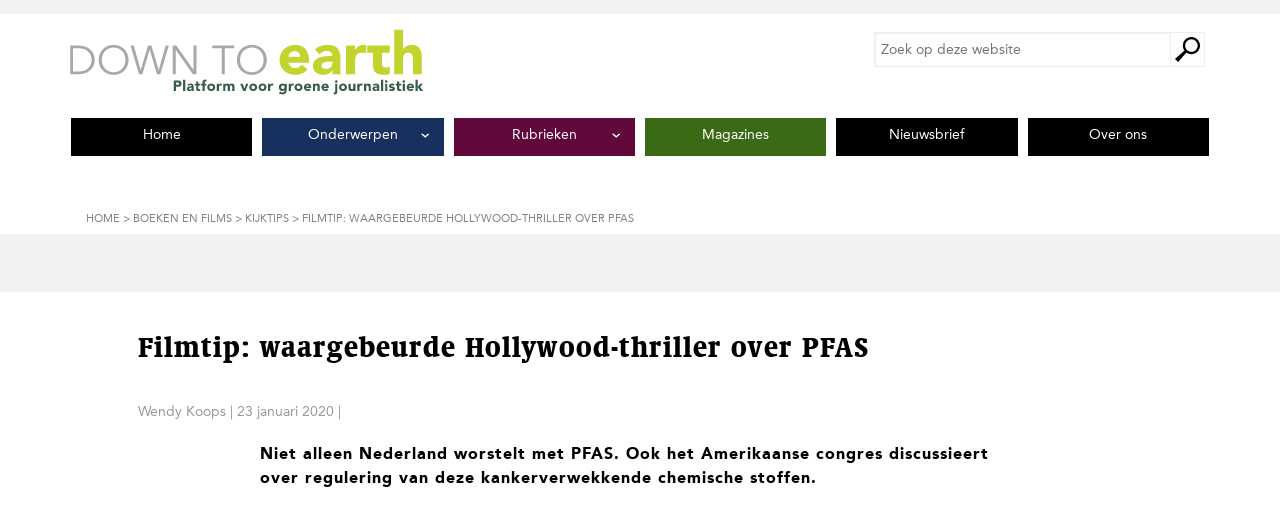

--- FILE ---
content_type: text/html; charset=UTF-8
request_url: https://downtoearthmagazine.nl/filmtip-waargebeurde-hollywood-thriller-over-pfas/
body_size: 11836
content:
    <!DOCTYPE html PUBLIC "-//W3C//DTD XHTML 1.0 Transitional//EN"
            "http://www.w3.org/TR/xhtml1/DTD/xhtml1-transitional.dtd">
    <!--[if lt IE 7 ]> <html class="ie6" xmlns="http://www.w3.org/1999/xhtml" lang="nl-NL" xml:lang="nl-NL"> <![endif]-->
    <!--[if IE 7 ]>    <html class="ie7" xmlns="http://www.w3.org/1999/xhtml" lang="nl-NL" xml:lang="nl-NL"> <![endif]-->
    <!--[if IE 8 ]>    <html class="ie8" xmlns="http://www.w3.org/1999/xhtml" lang="nl-NL" xml:lang="nl-NL"> <![endif]-->
    <!--[if IE 9 ]>    <html class="ie9" xmlns="http://www.w3.org/1999/xhtml" lang="nl-NL" xml:lang="nl-NL"> <![endif]-->
    <!--[if (gt IE 9)|!(IE)]><!--> <html class="" xmlns="http://www.w3.org/1999/xhtml" lang="nl-NL" xml:lang="nl-NL"> <!--<![endif]-->
    <head profile="http://gmpg.org/xfn/11">
    <meta http-equiv="Content-Type"
          content="text/html; charset=UTF-8"/>
	<meta name="viewport" content="width=device-width, initial-scale=1" />
<!--||  JM Twitter Cards by jmau111 v14.1.0  ||-->
<meta name="twitter:card" content="summary">
<!-- [(-_-)@ creator: Missing critical option ! @(-_-)] -->
<!-- [(-_-)@ site: Missing critical option ! @(-_-)] -->
<meta name="twitter:title" content="Filmtip: waargebeurde Hollywood-thriller over PFAS">
<meta name="twitter:description" content="De bouw in Nederland zit op slot door het chemische goedje PFAS. Ook het Amerikaanse congres discussieert over de regulering van deze kankerverwekkende  stoffen.">
<meta name="twitter:image" content="https://downtoearthmagazine.nl/wp-content/uploads/2020/01/Dark-Waters.jpg">
<!--||  /JM Twitter Cards by jmau111 v14.1.0  ||-->
<meta name='robots' content='index, follow, max-image-preview:large, max-snippet:-1, max-video-preview:-1' />
	<style>img:is([sizes="auto" i], [sizes^="auto," i]) { contain-intrinsic-size: 3000px 1500px }</style>
	
	<!-- This site is optimized with the Yoast SEO plugin v26.5 - https://yoast.com/wordpress/plugins/seo/ -->
	<title>Filmtip: waargebeurde Hollywood-thriller over PFAS - Down To Earth Magazine</title>
	<meta name="description" content="De bouw in Nederland zit op slot dankzij PFAS. Ook het Amerikaanse congres discussieert over de regulering van deze kankerverwekkende stoffen." />
	<link rel="canonical" href="https://downtoearthmagazine.nl/filmtip-waargebeurde-hollywood-thriller-over-pfas/" />
	<meta property="og:locale" content="nl_NL" />
	<meta property="og:type" content="article" />
	<meta property="og:title" content="Filmtip: waargebeurde Hollywood-thriller over PFAS - Down To Earth Magazine" />
	<meta property="og:description" content="De bouw in Nederland zit op slot dankzij PFAS. Ook het Amerikaanse congres discussieert over de regulering van deze kankerverwekkende stoffen." />
	<meta property="og:url" content="https://downtoearthmagazine.nl/filmtip-waargebeurde-hollywood-thriller-over-pfas/" />
	<meta property="og:site_name" content="Down To Earth Magazine" />
	<meta property="article:publisher" content="https://www.facebook.com/downtoearth.milieudefensie" />
	<meta property="article:published_time" content="2020-01-23T09:00:11+00:00" />
	<meta property="article:modified_time" content="2020-01-24T08:16:51+00:00" />
	<meta property="og:image" content="https://downtoearthmagazine.nl/wp-content/uploads/2020/01/Dark-Waters.jpg" />
	<meta property="og:image:width" content="912" />
	<meta property="og:image:height" content="513" />
	<meta property="og:image:type" content="image/jpeg" />
	<meta name="author" content="Wendy Koops" />
	<meta name="twitter:card" content="summary_large_image" />
	<meta name="twitter:creator" content="@d2emag" />
	<meta name="twitter:site" content="@d2emag" />
	<meta name="twitter:label1" content="Geschreven door" />
	<meta name="twitter:data1" content="Wendy Koops" />
	<meta name="twitter:label2" content="Written by" />
	<meta name="twitter:data2" content="Wendy Koops" />
	<script type="application/ld+json" class="yoast-schema-graph">{"@context":"https://schema.org","@graph":[{"@type":"Article","@id":"https://downtoearthmagazine.nl/filmtip-waargebeurde-hollywood-thriller-over-pfas/#article","isPartOf":{"@id":"https://downtoearthmagazine.nl/filmtip-waargebeurde-hollywood-thriller-over-pfas/"},"author":[{"@id":"https://downtoearthmagazine.nl/#/schema/person/ff0f6cad3889181739a33f26717c1528"}],"headline":"Filmtip: waargebeurde Hollywood-thriller over PFAS","datePublished":"2020-01-23T09:00:11+00:00","dateModified":"2020-01-24T08:16:51+00:00","mainEntityOfPage":{"@id":"https://downtoearthmagazine.nl/filmtip-waargebeurde-hollywood-thriller-over-pfas/"},"wordCount":23,"publisher":{"@id":"https://downtoearthmagazine.nl/#organization"},"image":{"@id":"https://downtoearthmagazine.nl/filmtip-waargebeurde-hollywood-thriller-over-pfas/#primaryimage"},"thumbnailUrl":"https://downtoearthmagazine.nl/wp-content/uploads/2020/01/Dark-Waters.jpg","keywords":["PFAS","filmtip"],"articleSection":["Kijktips"],"inLanguage":"nl-NL"},{"@type":"WebPage","@id":"https://downtoearthmagazine.nl/filmtip-waargebeurde-hollywood-thriller-over-pfas/","url":"https://downtoearthmagazine.nl/filmtip-waargebeurde-hollywood-thriller-over-pfas/","name":"Filmtip: waargebeurde Hollywood-thriller over PFAS - Down To Earth Magazine","isPartOf":{"@id":"https://downtoearthmagazine.nl/#website"},"primaryImageOfPage":{"@id":"https://downtoearthmagazine.nl/filmtip-waargebeurde-hollywood-thriller-over-pfas/#primaryimage"},"image":{"@id":"https://downtoearthmagazine.nl/filmtip-waargebeurde-hollywood-thriller-over-pfas/#primaryimage"},"thumbnailUrl":"https://downtoearthmagazine.nl/wp-content/uploads/2020/01/Dark-Waters.jpg","datePublished":"2020-01-23T09:00:11+00:00","dateModified":"2020-01-24T08:16:51+00:00","description":"De bouw in Nederland zit op slot dankzij PFAS. Ook het Amerikaanse congres discussieert over de regulering van deze kankerverwekkende stoffen.","inLanguage":"nl-NL","potentialAction":[{"@type":"ReadAction","target":["https://downtoearthmagazine.nl/filmtip-waargebeurde-hollywood-thriller-over-pfas/"]}]},{"@type":"ImageObject","inLanguage":"nl-NL","@id":"https://downtoearthmagazine.nl/filmtip-waargebeurde-hollywood-thriller-over-pfas/#primaryimage","url":"https://downtoearthmagazine.nl/wp-content/uploads/2020/01/Dark-Waters.jpg","contentUrl":"https://downtoearthmagazine.nl/wp-content/uploads/2020/01/Dark-Waters.jpg","width":912,"height":513,"caption":"Dark Waters"},{"@type":"WebSite","@id":"https://downtoearthmagazine.nl/#website","url":"https://downtoearthmagazine.nl/","name":"Down To Earth Magazine","description":"Milieu | Mensen | Meningen","publisher":{"@id":"https://downtoearthmagazine.nl/#organization"},"potentialAction":[{"@type":"SearchAction","target":{"@type":"EntryPoint","urlTemplate":"https://downtoearthmagazine.nl/?s={search_term_string}"},"query-input":{"@type":"PropertyValueSpecification","valueRequired":true,"valueName":"search_term_string"}}],"inLanguage":"nl-NL"},{"@type":"Organization","@id":"https://downtoearthmagazine.nl/#organization","name":"Down To Earth Magazine","url":"https://downtoearthmagazine.nl/","logo":{"@type":"ImageObject","inLanguage":"nl-NL","@id":"https://downtoearthmagazine.nl/#/schema/logo/image/","url":"https://downtoearthmagazine.nl/wp-content/uploads/2016/08/D2E-logo.jpg","contentUrl":"https://downtoearthmagazine.nl/wp-content/uploads/2016/08/D2E-logo.jpg","width":400,"height":400,"caption":"Down To Earth Magazine"},"image":{"@id":"https://downtoearthmagazine.nl/#/schema/logo/image/"},"sameAs":["https://www.facebook.com/downtoearth.milieudefensie","https://x.com/d2emag"]},{"@type":"Person","@id":"https://downtoearthmagazine.nl/#/schema/person/ff0f6cad3889181739a33f26717c1528","name":"Wendy Koops","description":"Wendy Koops is journalist","url":"https://downtoearthmagazine.nl/author/wendykoops/"}]}</script>
	<!-- / Yoast SEO plugin. -->


<link rel="alternate" type="application/rss+xml" title="Down To Earth Magazine &raquo; feed" href="https://downtoearthmagazine.nl/feed/" />
<link rel="alternate" type="application/rss+xml" title="Down To Earth Magazine &raquo; reacties feed" href="https://downtoearthmagazine.nl/comments/feed/" />
<style id='wp-emoji-styles-inline-css' type='text/css'>

	img.wp-smiley, img.emoji {
		display: inline !important;
		border: none !important;
		box-shadow: none !important;
		height: 1em !important;
		width: 1em !important;
		margin: 0 0.07em !important;
		vertical-align: -0.1em !important;
		background: none !important;
		padding: 0 !important;
	}
</style>
<style id='co-authors-plus-coauthors-style-inline-css' type='text/css'>
.wp-block-co-authors-plus-coauthors.is-layout-flow [class*=wp-block-co-authors-plus]{display:inline}

</style>
<style id='co-authors-plus-avatar-style-inline-css' type='text/css'>
.wp-block-co-authors-plus-avatar :where(img){height:auto;max-width:100%;vertical-align:bottom}.wp-block-co-authors-plus-coauthors.is-layout-flow .wp-block-co-authors-plus-avatar :where(img){vertical-align:middle}.wp-block-co-authors-plus-avatar:is(.alignleft,.alignright){display:table}.wp-block-co-authors-plus-avatar.aligncenter{display:table;margin-inline:auto}

</style>
<style id='co-authors-plus-image-style-inline-css' type='text/css'>
.wp-block-co-authors-plus-image{margin-bottom:0}.wp-block-co-authors-plus-image :where(img){height:auto;max-width:100%;vertical-align:bottom}.wp-block-co-authors-plus-coauthors.is-layout-flow .wp-block-co-authors-plus-image :where(img){vertical-align:middle}.wp-block-co-authors-plus-image:is(.alignfull,.alignwide) :where(img){width:100%}.wp-block-co-authors-plus-image:is(.alignleft,.alignright){display:table}.wp-block-co-authors-plus-image.aligncenter{display:table;margin-inline:auto}

</style>
<style id='global-styles-inline-css' type='text/css'>
:root{--wp--preset--aspect-ratio--square: 1;--wp--preset--aspect-ratio--4-3: 4/3;--wp--preset--aspect-ratio--3-4: 3/4;--wp--preset--aspect-ratio--3-2: 3/2;--wp--preset--aspect-ratio--2-3: 2/3;--wp--preset--aspect-ratio--16-9: 16/9;--wp--preset--aspect-ratio--9-16: 9/16;--wp--preset--color--black: #000000;--wp--preset--color--cyan-bluish-gray: #abb8c3;--wp--preset--color--white: #ffffff;--wp--preset--color--pale-pink: #f78da7;--wp--preset--color--vivid-red: #cf2e2e;--wp--preset--color--luminous-vivid-orange: #ff6900;--wp--preset--color--luminous-vivid-amber: #fcb900;--wp--preset--color--light-green-cyan: #7bdcb5;--wp--preset--color--vivid-green-cyan: #00d084;--wp--preset--color--pale-cyan-blue: #8ed1fc;--wp--preset--color--vivid-cyan-blue: #0693e3;--wp--preset--color--vivid-purple: #9b51e0;--wp--preset--color--wit: #ffffff;--wp--preset--color--zwart: #000000;--wp--preset--color--nieuws: #D5D6D2;--wp--preset--color--milieu: #3a6a16;--wp--preset--color--meningen: #61093b;--wp--preset--color--mensen: #12264a;--wp--preset--color--leven: #006177;--wp--preset--color--magazine: #6a3817;--wp--preset--gradient--vivid-cyan-blue-to-vivid-purple: linear-gradient(135deg,rgba(6,147,227,1) 0%,rgb(155,81,224) 100%);--wp--preset--gradient--light-green-cyan-to-vivid-green-cyan: linear-gradient(135deg,rgb(122,220,180) 0%,rgb(0,208,130) 100%);--wp--preset--gradient--luminous-vivid-amber-to-luminous-vivid-orange: linear-gradient(135deg,rgba(252,185,0,1) 0%,rgba(255,105,0,1) 100%);--wp--preset--gradient--luminous-vivid-orange-to-vivid-red: linear-gradient(135deg,rgba(255,105,0,1) 0%,rgb(207,46,46) 100%);--wp--preset--gradient--very-light-gray-to-cyan-bluish-gray: linear-gradient(135deg,rgb(238,238,238) 0%,rgb(169,184,195) 100%);--wp--preset--gradient--cool-to-warm-spectrum: linear-gradient(135deg,rgb(74,234,220) 0%,rgb(151,120,209) 20%,rgb(207,42,186) 40%,rgb(238,44,130) 60%,rgb(251,105,98) 80%,rgb(254,248,76) 100%);--wp--preset--gradient--blush-light-purple: linear-gradient(135deg,rgb(255,206,236) 0%,rgb(152,150,240) 100%);--wp--preset--gradient--blush-bordeaux: linear-gradient(135deg,rgb(254,205,165) 0%,rgb(254,45,45) 50%,rgb(107,0,62) 100%);--wp--preset--gradient--luminous-dusk: linear-gradient(135deg,rgb(255,203,112) 0%,rgb(199,81,192) 50%,rgb(65,88,208) 100%);--wp--preset--gradient--pale-ocean: linear-gradient(135deg,rgb(255,245,203) 0%,rgb(182,227,212) 50%,rgb(51,167,181) 100%);--wp--preset--gradient--electric-grass: linear-gradient(135deg,rgb(202,248,128) 0%,rgb(113,206,126) 100%);--wp--preset--gradient--midnight: linear-gradient(135deg,rgb(2,3,129) 0%,rgb(40,116,252) 100%);--wp--preset--font-size--small: 13px;--wp--preset--font-size--medium: 20px;--wp--preset--font-size--large: 36px;--wp--preset--font-size--x-large: 42px;--wp--preset--spacing--20: 0.44rem;--wp--preset--spacing--30: 0.67rem;--wp--preset--spacing--40: 1rem;--wp--preset--spacing--50: 1.5rem;--wp--preset--spacing--60: 2.25rem;--wp--preset--spacing--70: 3.38rem;--wp--preset--spacing--80: 5.06rem;--wp--preset--shadow--natural: 6px 6px 9px rgba(0, 0, 0, 0.2);--wp--preset--shadow--deep: 12px 12px 50px rgba(0, 0, 0, 0.4);--wp--preset--shadow--sharp: 6px 6px 0px rgba(0, 0, 0, 0.2);--wp--preset--shadow--outlined: 6px 6px 0px -3px rgba(255, 255, 255, 1), 6px 6px rgba(0, 0, 0, 1);--wp--preset--shadow--crisp: 6px 6px 0px rgba(0, 0, 0, 1);}:where(body) { margin: 0; }.wp-site-blocks > .alignleft { float: left; margin-right: 2em; }.wp-site-blocks > .alignright { float: right; margin-left: 2em; }.wp-site-blocks > .aligncenter { justify-content: center; margin-left: auto; margin-right: auto; }:where(.is-layout-flex){gap: 0.5em;}:where(.is-layout-grid){gap: 0.5em;}.is-layout-flow > .alignleft{float: left;margin-inline-start: 0;margin-inline-end: 2em;}.is-layout-flow > .alignright{float: right;margin-inline-start: 2em;margin-inline-end: 0;}.is-layout-flow > .aligncenter{margin-left: auto !important;margin-right: auto !important;}.is-layout-constrained > .alignleft{float: left;margin-inline-start: 0;margin-inline-end: 2em;}.is-layout-constrained > .alignright{float: right;margin-inline-start: 2em;margin-inline-end: 0;}.is-layout-constrained > .aligncenter{margin-left: auto !important;margin-right: auto !important;}.is-layout-constrained > :where(:not(.alignleft):not(.alignright):not(.alignfull)){margin-left: auto !important;margin-right: auto !important;}body .is-layout-flex{display: flex;}.is-layout-flex{flex-wrap: wrap;align-items: center;}.is-layout-flex > :is(*, div){margin: 0;}body .is-layout-grid{display: grid;}.is-layout-grid > :is(*, div){margin: 0;}body{padding-top: 0px;padding-right: 0px;padding-bottom: 0px;padding-left: 0px;}a:where(:not(.wp-element-button)){text-decoration: underline;}:root :where(.wp-element-button, .wp-block-button__link){background-color: #32373c;border-width: 0;color: #fff;font-family: inherit;font-size: inherit;line-height: inherit;padding: calc(0.667em + 2px) calc(1.333em + 2px);text-decoration: none;}.has-black-color{color: var(--wp--preset--color--black) !important;}.has-cyan-bluish-gray-color{color: var(--wp--preset--color--cyan-bluish-gray) !important;}.has-white-color{color: var(--wp--preset--color--white) !important;}.has-pale-pink-color{color: var(--wp--preset--color--pale-pink) !important;}.has-vivid-red-color{color: var(--wp--preset--color--vivid-red) !important;}.has-luminous-vivid-orange-color{color: var(--wp--preset--color--luminous-vivid-orange) !important;}.has-luminous-vivid-amber-color{color: var(--wp--preset--color--luminous-vivid-amber) !important;}.has-light-green-cyan-color{color: var(--wp--preset--color--light-green-cyan) !important;}.has-vivid-green-cyan-color{color: var(--wp--preset--color--vivid-green-cyan) !important;}.has-pale-cyan-blue-color{color: var(--wp--preset--color--pale-cyan-blue) !important;}.has-vivid-cyan-blue-color{color: var(--wp--preset--color--vivid-cyan-blue) !important;}.has-vivid-purple-color{color: var(--wp--preset--color--vivid-purple) !important;}.has-wit-color{color: var(--wp--preset--color--wit) !important;}.has-zwart-color{color: var(--wp--preset--color--zwart) !important;}.has-nieuws-color{color: var(--wp--preset--color--nieuws) !important;}.has-milieu-color{color: var(--wp--preset--color--milieu) !important;}.has-meningen-color{color: var(--wp--preset--color--meningen) !important;}.has-mensen-color{color: var(--wp--preset--color--mensen) !important;}.has-leven-color{color: var(--wp--preset--color--leven) !important;}.has-magazine-color{color: var(--wp--preset--color--magazine) !important;}.has-black-background-color{background-color: var(--wp--preset--color--black) !important;}.has-cyan-bluish-gray-background-color{background-color: var(--wp--preset--color--cyan-bluish-gray) !important;}.has-white-background-color{background-color: var(--wp--preset--color--white) !important;}.has-pale-pink-background-color{background-color: var(--wp--preset--color--pale-pink) !important;}.has-vivid-red-background-color{background-color: var(--wp--preset--color--vivid-red) !important;}.has-luminous-vivid-orange-background-color{background-color: var(--wp--preset--color--luminous-vivid-orange) !important;}.has-luminous-vivid-amber-background-color{background-color: var(--wp--preset--color--luminous-vivid-amber) !important;}.has-light-green-cyan-background-color{background-color: var(--wp--preset--color--light-green-cyan) !important;}.has-vivid-green-cyan-background-color{background-color: var(--wp--preset--color--vivid-green-cyan) !important;}.has-pale-cyan-blue-background-color{background-color: var(--wp--preset--color--pale-cyan-blue) !important;}.has-vivid-cyan-blue-background-color{background-color: var(--wp--preset--color--vivid-cyan-blue) !important;}.has-vivid-purple-background-color{background-color: var(--wp--preset--color--vivid-purple) !important;}.has-wit-background-color{background-color: var(--wp--preset--color--wit) !important;}.has-zwart-background-color{background-color: var(--wp--preset--color--zwart) !important;}.has-nieuws-background-color{background-color: var(--wp--preset--color--nieuws) !important;}.has-milieu-background-color{background-color: var(--wp--preset--color--milieu) !important;}.has-meningen-background-color{background-color: var(--wp--preset--color--meningen) !important;}.has-mensen-background-color{background-color: var(--wp--preset--color--mensen) !important;}.has-leven-background-color{background-color: var(--wp--preset--color--leven) !important;}.has-magazine-background-color{background-color: var(--wp--preset--color--magazine) !important;}.has-black-border-color{border-color: var(--wp--preset--color--black) !important;}.has-cyan-bluish-gray-border-color{border-color: var(--wp--preset--color--cyan-bluish-gray) !important;}.has-white-border-color{border-color: var(--wp--preset--color--white) !important;}.has-pale-pink-border-color{border-color: var(--wp--preset--color--pale-pink) !important;}.has-vivid-red-border-color{border-color: var(--wp--preset--color--vivid-red) !important;}.has-luminous-vivid-orange-border-color{border-color: var(--wp--preset--color--luminous-vivid-orange) !important;}.has-luminous-vivid-amber-border-color{border-color: var(--wp--preset--color--luminous-vivid-amber) !important;}.has-light-green-cyan-border-color{border-color: var(--wp--preset--color--light-green-cyan) !important;}.has-vivid-green-cyan-border-color{border-color: var(--wp--preset--color--vivid-green-cyan) !important;}.has-pale-cyan-blue-border-color{border-color: var(--wp--preset--color--pale-cyan-blue) !important;}.has-vivid-cyan-blue-border-color{border-color: var(--wp--preset--color--vivid-cyan-blue) !important;}.has-vivid-purple-border-color{border-color: var(--wp--preset--color--vivid-purple) !important;}.has-wit-border-color{border-color: var(--wp--preset--color--wit) !important;}.has-zwart-border-color{border-color: var(--wp--preset--color--zwart) !important;}.has-nieuws-border-color{border-color: var(--wp--preset--color--nieuws) !important;}.has-milieu-border-color{border-color: var(--wp--preset--color--milieu) !important;}.has-meningen-border-color{border-color: var(--wp--preset--color--meningen) !important;}.has-mensen-border-color{border-color: var(--wp--preset--color--mensen) !important;}.has-leven-border-color{border-color: var(--wp--preset--color--leven) !important;}.has-magazine-border-color{border-color: var(--wp--preset--color--magazine) !important;}.has-vivid-cyan-blue-to-vivid-purple-gradient-background{background: var(--wp--preset--gradient--vivid-cyan-blue-to-vivid-purple) !important;}.has-light-green-cyan-to-vivid-green-cyan-gradient-background{background: var(--wp--preset--gradient--light-green-cyan-to-vivid-green-cyan) !important;}.has-luminous-vivid-amber-to-luminous-vivid-orange-gradient-background{background: var(--wp--preset--gradient--luminous-vivid-amber-to-luminous-vivid-orange) !important;}.has-luminous-vivid-orange-to-vivid-red-gradient-background{background: var(--wp--preset--gradient--luminous-vivid-orange-to-vivid-red) !important;}.has-very-light-gray-to-cyan-bluish-gray-gradient-background{background: var(--wp--preset--gradient--very-light-gray-to-cyan-bluish-gray) !important;}.has-cool-to-warm-spectrum-gradient-background{background: var(--wp--preset--gradient--cool-to-warm-spectrum) !important;}.has-blush-light-purple-gradient-background{background: var(--wp--preset--gradient--blush-light-purple) !important;}.has-blush-bordeaux-gradient-background{background: var(--wp--preset--gradient--blush-bordeaux) !important;}.has-luminous-dusk-gradient-background{background: var(--wp--preset--gradient--luminous-dusk) !important;}.has-pale-ocean-gradient-background{background: var(--wp--preset--gradient--pale-ocean) !important;}.has-electric-grass-gradient-background{background: var(--wp--preset--gradient--electric-grass) !important;}.has-midnight-gradient-background{background: var(--wp--preset--gradient--midnight) !important;}.has-small-font-size{font-size: var(--wp--preset--font-size--small) !important;}.has-medium-font-size{font-size: var(--wp--preset--font-size--medium) !important;}.has-large-font-size{font-size: var(--wp--preset--font-size--large) !important;}.has-x-large-font-size{font-size: var(--wp--preset--font-size--x-large) !important;}
:where(.wp-block-post-template.is-layout-flex){gap: 1.25em;}:where(.wp-block-post-template.is-layout-grid){gap: 1.25em;}
:where(.wp-block-columns.is-layout-flex){gap: 2em;}:where(.wp-block-columns.is-layout-grid){gap: 2em;}
:root :where(.wp-block-pullquote){font-size: 1.5em;line-height: 1.6;}
</style>
<link rel='stylesheet' id='searchwp-forms-css' href='https://downtoearthmagazine.nl/wp-content/plugins/searchwp/assets/css/frontend/search-forms.min.css?ver=4.5.5' type='text/css' media='all' />
<link rel='stylesheet' id='critical-inline-css' href='https://downtoearthmagazine.nl/wp-content/themes/down-to-earth/css/critical-inline-css.css?ver=1762853199' type='text/css' media='all' />
<link rel='stylesheet' id='compressed-css' href='https://downtoearthmagazine.nl/wp-content/themes/down-to-earth/css/compressed-css.css?ver=1762853199' type='text/css' media='all' />
<script type="text/javascript" src="https://downtoearthmagazine.nl/wp-includes/js/jquery/jquery.min.js?ver=3.7.1" id="jquery-core-js"></script>
<script type="text/javascript" src="https://downtoearthmagazine.nl/wp-includes/js/jquery/jquery-migrate.min.js?ver=3.4.1" id="jquery-migrate-js"></script>
<link rel="https://api.w.org/" href="https://downtoearthmagazine.nl/wp-json/" /><link rel="alternate" title="JSON" type="application/json" href="https://downtoearthmagazine.nl/wp-json/wp/v2/posts/45518" /><link rel="EditURI" type="application/rsd+xml" title="RSD" href="https://downtoearthmagazine.nl/xmlrpc.php?rsd" />
<meta name="generator" content="WordPress 6.8.3" />
<link rel='shortlink' href='https://downtoearthmagazine.nl/?p=45518' />
<link rel="alternate" title="oEmbed (JSON)" type="application/json+oembed" href="https://downtoearthmagazine.nl/wp-json/oembed/1.0/embed?url=https%3A%2F%2Fdowntoearthmagazine.nl%2Ffilmtip-waargebeurde-hollywood-thriller-over-pfas%2F" />
<link rel="alternate" title="oEmbed (XML)" type="text/xml+oembed" href="https://downtoearthmagazine.nl/wp-json/oembed/1.0/embed?url=https%3A%2F%2Fdowntoearthmagazine.nl%2Ffilmtip-waargebeurde-hollywood-thriller-over-pfas%2F&#038;format=xml" />
<link rel="icon" href="https://downtoearthmagazine.nl/wp-content/uploads/2023/02/cropped-Friends-of-the-Earth-International-logo-english-32x32.webp" sizes="32x32" />
<link rel="icon" href="https://downtoearthmagazine.nl/wp-content/uploads/2023/02/cropped-Friends-of-the-Earth-International-logo-english-192x192.webp" sizes="192x192" />
<link rel="apple-touch-icon" href="https://downtoearthmagazine.nl/wp-content/uploads/2023/02/cropped-Friends-of-the-Earth-International-logo-english-180x180.webp" />
<meta name="msapplication-TileImage" content="https://downtoearthmagazine.nl/wp-content/uploads/2023/02/cropped-Friends-of-the-Earth-International-logo-english-270x270.webp" />
		<style type="text/css" id="wp-custom-css">
			.tptn_counter {
	float: none;
	clear: both;
	color: #999;
	font-size: 14px;
	font-size: 1.4rem;
	font-family: AvenirLTStd-Roman, "Gill Sans", "Gill Sans MT", "Myriad Pro", "DejaVu Sans Condensed", Helvetica, Arial, sans-serif;
	font-weight: normal;
}

ul.has-background,
ol.has-background {
	padding: 1.5rem 2.5rem;
}

div.has-background {
	padding: 1.5rem 2.5rem;
}
h2 {
	font-family: "AvenirLTStd-Black","Gill Sans","Gill Sans MT","Myriad Pro","DejaVu Sans Condensed",Helvetica,Arial,sans-serif;
}

.preview-desktop .aligncenter {
	border: 10px solid red;
}

.single-post-with-special-layout figure.aligncenter img {
	display: block;
	margin-left: auto;
	margin-right: auto;
}

.cta {
	background-color: #a71065;
	border: 2px solid #a71065;
	box-shadow: none;
	color: #fff !important;
	text-decoration: none;
	cursor: pointer;
	width: auto;
	font-family: "AvenirLTStd-Black","Gill Sans","Gill Sans MT","Myriad Pro","DejaVu Sans Condensed",Helvetica,Arial,sans-serif;
	letter-spacing: 1px;
	padding: 0.5em 3em 0.5em 1em;
	border-radius: 0;	
}

#nieuwsbriefiframe {
	border-style: none;
	height: 450px;
}

.d2e-advertentie-widget .wbvb-d2e-magazine-cover, .d2e-blad-widget .wbvb-d2e-magazine-cover {
	height: auto;
}		</style>
		</head>
<body class="wp-singular post-template-default single single-post postid-45518 single-format-standard wp-embed-responsive wp-theme-genesis wp-child-theme-down-to-earth full-width-content genesis-breadcrumbs-visible genesis-footer-widgets-visible nojs"><div class="site-container" id="site-container"><ul class="genesis-skip-link"><li><a href="#genesis-nav-primary" class="screen-reader-shortcut"> Spring naar de hoofdnavigatie</a></li><li><a href="#genesis-content" class="screen-reader-shortcut"> Door naar de hoofd inhoud</a></li><li><a href="#genesis-footer-widgets" class="screen-reader-shortcut"> Spring naar de voettekst</a></li></ul><header class="site-header oc-pusher"><div class="wrap"><div class="title-area"><p class="site-title"><a href="https://downtoearthmagazine.nl/">Down To Earth Magazine</a></p><p class="site-description">Milieu | Mensen | Meningen</p><div class="mobile-header"><a href="/" class="site-logo"><span><img src="//downtoearthmagazine.nl/wp-content/themes/down-to-earth/images/logo.jpg" height="70" width="446" alt="Logo Down To Earth" /></a><div id="oc-trigger"><button id="menu-button" data-effect="oc-push"><span class="label">Menu</span><span class="icon">&nbsp;</span></button></div></div></div><div class="widget-area header-widget-area"><section id="search-3" class="widget widget_search"><div class="widget-wrap"><h4 class="widget-title widgettitle">Zoek op de site</h4>
<form class="search-form" method="get" action="https://downtoearthmagazine.nl/" role="search"><label class="search-form-label screen-reader-text" for="searchform-1">Zoek op deze website</label><input class="search-form-input" type="search" name="s" id="searchform-1" placeholder="Zoek op deze website"><input class="search-form-submit" type="submit" value="Zoek"><meta content="https://downtoearthmagazine.nl/?s={s}"></form></div></section>
</div></div></header><nav class="nav-primary oc-menu" id="genesis-nav-primary" aria-label="Hoofd" ><div class="wrap"><ul id="menu-hoofdmenu-2025" class="menu genesis-nav-menu menu-primary"><li id="menu-item-41622" class="menu-item menu-item-type-custom menu-item-object-custom menu-item-home menu-item-41622"><a href="https://downtoearthmagazine.nl/"><span >Home</span></a></li>
<li id="menu-item-41626" class="leven menu-item menu-item-type-post_type menu-item-object-page menu-item-has-children menu-item-41626"><a href="https://downtoearthmagazine.nl/onderwerpen/"><span >Onderwerpen</span></a>
<ul class="sub-menu">
	<li id="menu-item-41621" class="dossiers menu-item menu-item-type-post_type menu-item-object-page menu-item-41621"><a href="https://downtoearthmagazine.nl/dossieroverzicht/"><span >Uitgelicht</span></a></li>
	<li id="menu-item-42119" class="menu-item menu-item-type-taxonomy menu-item-object-category menu-item-42119"><a href="https://downtoearthmagazine.nl/artikelen/energie-klimaat/"><span >Energie &amp; klimaat</span></a></li>
	<li id="menu-item-42120" class="menu-item menu-item-type-taxonomy menu-item-object-category menu-item-42120"><a href="https://downtoearthmagazine.nl/artikelen/landbouw-voedsel/"><span >Landbouw &amp; voedsel</span></a></li>
	<li id="menu-item-42121" class="menu-item menu-item-type-taxonomy menu-item-object-category menu-item-42121"><a href="https://downtoearthmagazine.nl/artikelen/mobiliteit/"><span >Mobiliteit</span></a></li>
	<li id="menu-item-42123" class="menu-item menu-item-type-taxonomy menu-item-object-category menu-item-42123"><a href="https://downtoearthmagazine.nl/artikelen/bossen/"><span >Bossen</span></a></li>
	<li id="menu-item-42124" class="menu-item menu-item-type-taxonomy menu-item-object-category menu-item-42124"><a href="https://downtoearthmagazine.nl/artikelen/economie/"><span >Economie</span></a></li>
	<li id="menu-item-42122" class="menu-item menu-item-type-taxonomy menu-item-object-category menu-item-42122"><a href="https://downtoearthmagazine.nl/artikelen/mensenrechten/"><span >Mensenrechten</span></a></li>
</ul>
</li>
<li id="menu-item-42127" class="meningen menu-item menu-item-type-post_type menu-item-object-page menu-item-has-children menu-item-42127"><a href="https://downtoearthmagazine.nl/rubrieken/"><span >Rubrieken</span></a>
<ul class="sub-menu">
	<li id="menu-item-42131" class="menu-item menu-item-type-taxonomy menu-item-object-category menu-item-42131"><a href="https://downtoearthmagazine.nl/artikelen/interviews/"><span >Interview</span></a></li>
	<li id="menu-item-42128" class="menu-item menu-item-type-taxonomy menu-item-object-category menu-item-42128"><a href="https://downtoearthmagazine.nl/artikelen/de-activist/"><span >De Activist</span></a></li>
	<li id="menu-item-42130" class="menu-item menu-item-type-taxonomy menu-item-object-category menu-item-42130"><a href="https://downtoearthmagazine.nl/artikelen/opinie/"><span >Opinie</span></a></li>
	<li id="menu-item-42133" class="menu-item menu-item-type-taxonomy menu-item-object-category current-post-ancestor menu-item-42133"><a href="https://downtoearthmagazine.nl/artikelen/boeken-en-films/"><span >Boeken en films</span></a></li>
	<li id="menu-item-42129" class="menu-item menu-item-type-taxonomy menu-item-object-category menu-item-42129"><a href="https://downtoearthmagazine.nl/artikelen/consument/"><span >Consument</span></a></li>
	<li id="menu-item-42134" class="menu-item menu-item-type-taxonomy menu-item-object-category menu-item-42134"><a href="https://downtoearthmagazine.nl/artikelen/recept/"><span >Recept</span></a></li>
	<li id="menu-item-42132" class="menu-item menu-item-type-taxonomy menu-item-object-category menu-item-42132"><a href="https://downtoearthmagazine.nl/artikelen/columns/"><span >Columns</span></a></li>
</ul>
</li>
<li id="menu-item-42143" class="milieu menu-item menu-item-type-post_type menu-item-object-page menu-item-42143"><a href="https://downtoearthmagazine.nl/magazines/"><span >Magazines</span></a></li>
<li id="menu-item-41620" class="menu-item menu-item-type-post_type menu-item-object-page menu-item-41620"><a href="https://downtoearthmagazine.nl/word-abonnee/"><span >Nieuwsbrief</span></a></li>
<li id="menu-item-41623" class="menu-item menu-item-type-post_type menu-item-object-page menu-item-41623"><a href="https://downtoearthmagazine.nl/over-ons/"><span >Over ons</span></a></li>
</ul><button class="btn-close" id="nav_primary_close_button" type="button">Menu sluiten</button><form class="search-form" method="get" action="https://downtoearthmagazine.nl/" role="search"><label class="search-form-label screen-reader-text" for="searchform-2">Zoek op deze website</label><input class="search-form-input" type="search" name="s" id="searchform-2" placeholder="Zoek op deze website"><input class="search-form-submit" type="submit" value="Zoek"><meta content="https://downtoearthmagazine.nl/?s={s}"></form></div></nav><div class="wrap-for-breadcrumb"><div class="breadcrumb"><span class="breadcrumb-link-wrap"><a class="breadcrumb-link" href="https://downtoearthmagazine.nl/"><span class="breadcrumb-link-text-wrap">Home</span></a><meta ></span> > <span class="breadcrumb-link-wrap"><a class="breadcrumb-link" href="https://downtoearthmagazine.nl/artikelen/boeken-en-films/"><span class="breadcrumb-link-text-wrap">Boeken en films</span></a><meta ></span> > <span class="breadcrumb-link-wrap"><a class="breadcrumb-link" href="https://downtoearthmagazine.nl/artikelen/boeken-en-films/kijktips/"><span class="breadcrumb-link-text-wrap">Kijktips</span></a><meta ></span> > Filmtip: waargebeurde Hollywood-thriller over PFAS</div></div><div class="site-inner oc-pusher no-wrap-width"><div class="wrap"><div class="content-sidebar-wrap"><main class="content" id="genesis-content"><article class="post-45518 post type-post status-publish format-standard has-post-thumbnail category-kijktips tag-pfas tag-filmtip magazines-down-to-earth-56-december-2019-januari-2020 magazines-1327 entry" aria-label="Filmtip: waargebeurde Hollywood-thriller over PFAS"><header class="entry-header single-post-standard-header single-post-with-special-layout"><h1 class="entry-title">Filmtip: waargebeurde Hollywood-thriller over PFAS</h1>
<p class="entry-meta"><a href="https://downtoearthmagazine.nl/author/wendykoops/" title="Berichten van Wendy Koops" class="author url fn" rel="author">Wendy Koops</a> | <time class="entry-time">23 januari 2020</time> | </p></header><div class="entry-content single-post-with-special-layout"><p><strong>Niet alleen Nederland worstelt met PFAS. Ook het Amerikaanse congres discussieert over regulering van deze kankerverwekkende chemische stoffen.</strong></p>
<div id="layoutblocks"><div class="max-width-block block_text"><p><iframe title="DARK WATERS | Official Trailer | In Theaters November 22" width="500" height="281" src="https://www.youtube.com/embed/RvAOuhyunhY?feature=oembed" frameborder="0" allow="accelerometer; autoplay; clipboard-write; encrypted-media; gyroscope; picture-in-picture; web-share" referrerpolicy="strict-origin-when-cross-origin" allowfullscreen></iframe></p>
<p>Een van de sprekers bij een hoorzitting hierover was acteur en milieuactivist Mark Ruffalo. Dat zit zo. In januari 2016 las hij de indringende longread ‘De advocaat die DuPonts grootste nachtmerrie werd<span style="font-family: Liberation Serif, serif">’ </span>in de <em>New York Times</em> en besloot dat er een verfilming moest komen. Die is er nu: <em>Dark Waters</em>. Het waargebeurde verhaal begint bij een wanhopige boer uit West-Virginia die zich in 1998 meldt bij advocaat Rob Bilott (gespeeld door Ruffalo). De boer is ervan overtuigd dat al zijn koeien doodgaan door gif uit de verderop gelegen stortplaats van chemiebedrijf DuPont. Bilott is gespecialiseerd in het verdedigen van de belangen van bedrijven als DuPont en kent hun advocaten goed. Dit is niets voor hem. Maar omdat de boer Bilotts oma blijkt te kennen, besluit hij de zaak toch te bekijken. Wat volgt is een onthutsend onderzoek, dat vleugels krijgt als Bilott ergens in de honderden dozen vol DuPont-dossiers de afkorting PFOA tegenkomt. Dat blijkt te zijn gevonden in de stortplaats, maar wat het is? Niemand weet het.</p>
<p>Na veel speurwerk ontdekt Bilott dat PFOA, een handig chemisch stofje in onder andere anti-aanbakpannen, tapijten en ook blusschuim, schadelijk voor het milieu en kankerverwekkend is. Daaraan gaan de koeien dus dood. Nu weten we dat PFOA, een van de PFAS-stoffen, overal te vinden is, zeggen Ruffalo en de echte Rob Bilott steeds bij de publiciteit rondom de film. Het zit in 95 procent van de Amerikanen en is zelfs in eieren van adelaars gevonden, vertellen ze. Zoals we weten zit het ook hier overal in de grond. En in het bloed van omwonenden van de Chemours-fabriek in Dordrecht, waar PFOA werd geproduceerd.</p>
<p>Het tragische is dat het niet zover had hoeven komen als de veiligheid van dit soort stoffen beter gecontroleerd zou worden. Bilott ontdekt dat DuPont uit eigen onderzoeken al heel lang wist dat PFOA kankerverwekkend is en geboorteafwijkingen veroorzaakt, maar dat niet meldt bij het Amerikaanse milieuagentschap. Het systeem klopt niet, roept hij ergens getergd uit – ook heel duidelijk de boodschap van de makers. Zijn verbijstering over wat hij ontdekt en zijn worsteling om ondanks de financiële repercussies niet toe te geven aan de angst dat DuPont hem iets zal aandoen: het voelt zelfs voor de kijker soms bijna te zwaar om te dragen.</p>
<div class="infoblock">
<p><strong><em>Dark Waters</em>, vanaf 23 januari in de bioscopen.</strong></p>
</div>
</div></div></div><footer class="entry-footer single-post-with-special-layout"><div class="related-articles-widget sidebar"><section id="custom_html-2" class="widget_text widget widget_custom_html related-articles-widget"><div class="widget_text widget-wrap"><h4 class="widget-title widgettitle">Kom op de mailinglijst</h4>
<div class="textwidget custom-html-widget"><a href="https://nieuwsbrieven.milieudefensie.nl/inschrijving-dte-nieuwsbrief/">Schrijf je in voor de D2E nieuwsbrief</a></div></div></section>
</div><p class="entry-meta">
        <span class="entry-categories">Categorie: <a href="https://downtoearthmagazine.nl/artikelen/boeken-en-films/kijktips/" rel="category tag">Kijktips</a></span>
        <span class="entry-tags">Tags: <a href="https://downtoearthmagazine.nl/tag/pfas/" rel="tag">PFAS</a>, <a href="https://downtoearthmagazine.nl/tag/filmtip/" rel="tag">filmtip</a></span> 
         
        <span class="entry-terms">Verschenen in: <a href="https://downtoearthmagazine.nl/magazines/down-to-earth-56-december-2019-januari-2020/" rel="tag">Down to Earth 56 (december 2019)</a>, <a href="https://downtoearthmagazine.nl/magazines/2019/" rel="tag">2019</a></span> 
        </p><section aria-labelledby="wendy-koops-7" class="author-box" itemprop="author" itemscope="itemscope" itemtype="http://schema.org/Person"><img src="https://downtoearthmagazine.nl/wp-content/uploads/2014/02/Wendy_Koops_WEB-298x298.jpg" alt="Wendy Koops" height="298" width="298" class="author-photo photo avatar"><div class="author-box-content" itemprop="description"><h2 class="author-box-title" id="wendy-koops-7"><span itemprop="name">Wendy Koops</span></h2><p class="author-bio">Wendy Koops is journalist</p><ul class="author-links"><li class="twitter"><a href="https://twitter.com/KoopsWendy" itemprop="url" class="author-info author-twitter twitter"><span class="twitter-cta visuallyhidden">Volg Wendy Koops op Twitter </span> <span class="twitter-handle">@KoopsWendy</a></li><li class="posts"><a href="https://downtoearthmagazine.nl/author/wendykoops/" class="author-info author-archive">Alle artikelen van Wendy Koops<span class="hide-small"> op Down To Earth Magazine</span></a></li></ul></div></section></footer></article><div class="related-posts"><h2 class="related-title visuallyhidden">Gerelateerde berichten</h2><div class="flexblocks"><section class="entry  two-cols odd tag-query landscape">
            <a href="https://downtoearthmagazine.nl/in-de-bioscoop-holding-up-the-sky/" class="clickblock white tag-query">
              <div class="featured-image" style="background-image: url('https://downtoearthmagazine.nl/wp-content/uploads/2023/02/Media-Holding-Up-the-Sky_st_7_jpg_sd-high-920x518.jpg')"><span>Kijktips, Recensie</span></div>
              <header class="entry-header">
                <h3 class="entry-title">In de bioscoop: Holding Up the Sky</h3>
              </header>
              <div class="entry-content" itemprop="text">In de documentaire Holding Up the Sky worden een groep Yanomami gevolgd in hun strijd tegen Bolsonaro, die een ramp was voor de Amazone.</div>
            </a>
          </section><section class="entry  two-cols even tag-query landscape">
            <a href="https://downtoearthmagazine.nl/boerendrama/" class="clickblock white tag-query">
              <div class="featured-image" style="background-image: url('https://downtoearthmagazine.nl/wp-content/uploads/2020/02/Au-nom-de-la-terre_st_2_jpg_sd-high-920x385.jpg')"><span>Kijktips</span></div>
              <header class="entry-header">
                <h3 class="entry-title">Boerendrama</h3>
              </header>
              <div class="entry-content" itemprop="text">Regisseur Edouard Bergeon vertelt zijn levensverhaal in het waargebeurde Au nom de la terre: een menselijk portret over de evolutie van de landbouwwereld in de afgelopen 40 jaar.</div>
            </a>
          </section><section class="entry  two-cols odd cat-query landscape">
            <a href="https://downtoearthmagazine.nl/nu-te-zien-animal/" class="clickblock white cat-query">
              <div class="featured-image" style="background-image: url('https://downtoearthmagazine.nl/wp-content/uploads/2022/12/Animal-still-03-740x360.jpeg')"><span>Kijktips</span></div>
              <header class="entry-header">
                <h3 class="entry-title">Nu te zien: Animal</h3>
              </header>
              <div class="entry-content" itemprop="text">In de documentaire Animal neemt regisseur Cyril Dion twee jonge klimaatstakers mee op een transformatieve reis door de wereld.</div>
            </a>
          </section><section class="entry  two-cols even cat-query landscape">
            <a href="https://downtoearthmagazine.nl/tel-je-zegeningen/" class="clickblock white cat-query">
              <div class="featured-image" style="background-image: url('https://downtoearthmagazine.nl/wp-content/uploads/2023/12/Media-Gerlach_st_6_jpg_sd-high-740x416.jpg')"><span>Kijktips, Recensie</span></div>
              <header class="entry-header">
                <h3 class="entry-title">Tel je zegeningen</h3>
              </header>
              <div class="entry-content" itemprop="text">In de documentaire Gerlach wordt de akkerbouwer met die naam gevolgd, terwijl hij tegenslag na tegenslag te verduren krijgt, vertelt recensent Wendy Koops.</div>
            </a>
          </section></div></div></main></div></div></div><div class="footer-widgets oc-pusher" id="genesis-footer-widgets"><h2 class="genesis-sidebar-title screen-reader-text">Footer</h2><div class="wrap"><div class="widget-area footer-widgets-1 footer-widget-area"><section id="text-6" class="widget widget_text"><div class="widget-wrap">			<div class="textwidget"><a href="//downtoearthmagazine.nl/word-abonnee/" title="Ontvang ons magazine"><img src="/wp-content/uploads/2014/12/ontvang-onze-nieuwsbrief.png" alt="Ontvang ons magazine" class="banner" /></a>
</div>
		</div></section>
</div><div class="widget-area footer-widgets-2 footer-widget-area"><section id="recent-comments-2" class="widget widget_recent_comments"><div class="widget-wrap"><h4 class="widget-title widgettitle">Recente reacties</h4>
<ul id="recentcomments"><li class="recentcomments"><span class="comment-author-link">Rob Dikkers</span> op <a href="https://downtoearthmagazine.nl/op-achterhoekse-akkers-keert-de-natuur-terug/#comment-310420">Op Achterhoekse akkers keert de natuur terug</a></li><li class="recentcomments"><span class="comment-author-link">Marijke Kortekaas</span> op <a href="https://downtoearthmagazine.nl/inheemse_tuin/#comment-305405">Inheemse toppers voor in de tuin</a></li><li class="recentcomments"><span class="comment-author-link">Alexa</span> op <a href="https://downtoearthmagazine.nl/fluweelzachte-muren-zonder-latex/#comment-299713">Fluweelzachte muren zonder latex</a></li><li class="recentcomments"><span class="comment-author-link">Loek Beukman</span> op <a href="https://downtoearthmagazine.nl/klimaatactie-singapore/#comment-296851">Protesteren met een smiley</a></li><li class="recentcomments"><span class="comment-author-link">Ingrid Staal</span> op <a href="https://downtoearthmagazine.nl/gek-van-insecten-paul-beuk/#comment-296178">Gek van insecten: Paul Beuk</a></li><li class="recentcomments"><span class="comment-author-link">Ronaldo</span> op <a href="https://downtoearthmagazine.nl/ecopopulisme/#comment-294979">“De tijd van het ecopopulisme is aangebroken”</a></li><li class="recentcomments"><span class="comment-author-link">Loek Beukman</span> op <a href="https://downtoearthmagazine.nl/interview-mirca-madianou/#comment-290518">“Het probleem ligt bij de machine”</a></li></ul></div></section>
</div><div class="widget-area footer-widgets-3 footer-widget-area"><section id="d2e_blad_widget-3" class="widget d2e-blad-widget"><div class="widget-wrap"><h4 class="widget-title widgettitle">Lees ons papieren magazine</h4>
<a href="https://downtoearthmagazine.nl/magazines/down-to-earth-91/" class="bladwidget-a"><img src="https://downtoearthmagazine.nl/wp-content/uploads/2025/10/D2E2505_01-740x1005.jpg" alt="Lees Down to Earth 91" height="1005" width="740" class="wbvb-d2e-magazine-cover" /></a></div></section>
</div><div class="widget-area footer-widgets-4 footer-widget-area"><section id="text-5" class="widget widget_text"><div class="widget-wrap"><h4 class="widget-title widgettitle">Contact</h4>
			<div class="textwidget"><p>Redactieadres:<br />
Willem Fenengastraat 19-23<br />
1096 BL Amsterdam<br />
Tel: 020-5507433<br />
<a href="mailto:redactie@downtoearthmagazine.nl">redactie@downtoearthmagazine.nl</a></p>
</div>
		</div></section>
<section id="nav_menu-4" class="widget widget_nav_menu"><div class="widget-wrap"><h4 class="widget-title widgettitle">Over ons</h4>
<div class="menu-over-ons-footer-2025-container"><ul id="menu-over-ons-footer-2025" class="menu"><li id="menu-item-28249" class="menu-item menu-item-type-post_type menu-item-object-page menu-item-28249"><a href="https://downtoearthmagazine.nl/over-ons/">Over ons</a></li>
<li id="menu-item-42110" class="menu-item menu-item-type-post_type menu-item-object-page menu-item-42110"><a href="https://downtoearthmagazine.nl/word-abonnee/">Word abonnee</a></li>
<li id="menu-item-28918" class="menu-item menu-item-type-post_type menu-item-object-page menu-item-28918"><a href="https://downtoearthmagazine.nl/disclaimer/">Disclaimer</a></li>
<li id="menu-item-42109" class="menu-item menu-item-type-post_type menu-item-object-page menu-item-privacy-policy menu-item-42109"><a rel="privacy-policy" href="https://downtoearthmagazine.nl/privacy-en-cookies/">Privacy en cookies</a></li>
</ul></div></div></section>
<section id="text-4" class="widget widget_text"><div class="widget-wrap"><h4 class="widget-title widgettitle">Volg ons</h4>
			<div class="textwidget"><ul class="social-media">
    <li><a href="/feed/" itemprop="url" class="rss"><span></a></li>
    <li><a href="http://www.linkedin.com/pub/down-to-earth-magazine/88/941/355" itemprop="url" class="linkedin"><span></span></a></li>
    <li><a href="https://twitter.com/D2Emag" itemprop="url" class="twitter"><span></span></a></li>
    <li><a href="https://www.facebook.com/downtoearthmagazine" itemprop="url" class="facebook"><span></span></a></li>
</ul></div>
		</div></section>
</div></div></div><footer class="site-footer"><div class="wrap"></div></footer></div><script type="text/javascript">
//<![CDATA[
(function(){
var c = document.body.className;
c = c.replace(/nojs/, 'dojs');
document.body.className = c;
})();
//]]>
</script>
<noscript>JavaScript staat uit.</noscript>
        <script type="speculationrules">
{"prefetch":[{"source":"document","where":{"and":[{"href_matches":"\/*"},{"not":{"href_matches":["\/wp-*.php","\/wp-admin\/*","\/wp-content\/uploads\/*","\/wp-content\/*","\/wp-content\/plugins\/*","\/wp-content\/themes\/down-to-earth\/*","\/wp-content\/themes\/genesis\/*","\/*\\?(.+)"]}},{"not":{"selector_matches":"a[rel~=\"nofollow\"]"}},{"not":{"selector_matches":".no-prefetch, .no-prefetch a"}}]},"eagerness":"conservative"}]}
</script>
<!-- Matomo --><script>
(function () {
function initTracking() {
var _paq = window._paq = window._paq || [];
_paq.push(['trackPageView']);_paq.push(['enableLinkTracking']);_paq.push(['alwaysUseSendBeacon']);_paq.push(['setTrackerUrl', "\/\/downtoearthmagazine.nl\/wp-content\/plugins\/matomo\/app\/matomo.php"]);_paq.push(['setSiteId', '1']);var d=document, g=d.createElement('script'), s=d.getElementsByTagName('script')[0];
g.type='text/javascript'; g.async=true; g.src="\/\/downtoearthmagazine.nl\/wp-content\/uploads\/matomo\/matomo.js"; s.parentNode.insertBefore(g,s);
}
if (document.prerendering) {
	document.addEventListener('prerenderingchange', initTracking, {once: true});
} else {
	initTracking();
}
})();
</script>
<!-- End Matomo Code --><script type="text/javascript" src="https://downtoearthmagazine.nl/wp-content/themes/genesis/lib/js/skip-links.min.js?ver=3.6.1" id="skip-links-js"></script>
<script type="text/javascript" src="//downtoearthmagazine.nl/wp-content/themes/down-to-earth/js/min/off-canvas-push-min.js?ver=6.8.3" id="get_critical_css-js"></script>
</body></html>


--- FILE ---
content_type: text/css
request_url: https://downtoearthmagazine.nl/wp-content/themes/down-to-earth/css/critical-inline-css.css?ver=1762853199
body_size: 37668
content:
body.styleversion:before{content:"2.9.2"}.akismet_comment_form_privacy_notice,.tptn_counter,.visuallyhidden{position:absolute;overflow:hidden;clip:rect(0 0 0 0);height:1px;width:1px;margin:-1px;padding:0;border:0}.logged-in .tptn_counter{position:"inherit";border:inherit;clip:auto;height:auto;margin:auto;overflow:auto;padding:inherit;position:inherit;width:auto}* .interview,* .is-style-interview-vraag,.interview *,.is-style-inleiding,.is-style-interview-vraag *{font-family:"AvenirLTStd-Black","Gill Sans","Gill Sans MT","Myriad Pro","DejaVu Sans Condensed",Helvetica,Arial,sans-serif}* .interview,* .is-style-interview-vraag,.interview *,.is-style-interview-vraag *{font-style:italic;margin-bottom:0}.interview+.wp-block-paragraph,.interview+p,.is-style-interview-vraag+.wp-block-paragraph,.is-style-interview-vraag+p{margin-top:0}.is-style-inleiding{font-weight:400;letter-spacing:1px}code,code.wp-block-verse,kbd,kbd.wp-block-verse,pre,pre.wp-block-verse,samp,samp.wp-block-verse{font-family:monospace,serif;font-size:1.6rem}blockquote:before{color:#000}blockquote{margin:1em 5%}blockquote cite{display:block;text-align:right;margin-top:.5em}.wp-block-quote,blockquote{padding:0 2rem}.pullquote,.wp-block-pullquote,.wp-block-quote,blockquote{font-family:"AvenirLTStd-Black","Gill Sans","Gill Sans MT","Myriad Pro","DejaVu Sans Condensed",Helvetica,Arial,sans-serif;line-height:1.25em;color:#000;margin:0 0 1rem;border:0!important;display:block;font-style:normal}.pullquote{padding:0 2rem}.pullquote p,.pullquote.is-style-solid-color p,.wp-block-pullquote p,.wp-block-pullquote.is-style-solid-color p,.wp-block-quote p,.wp-block-quote.is-style-solid-color p,blockquote p,blockquote.is-style-solid-color p{margin-left:0;margin-right:0;font-size:2.2rem;line-height:1.2}.pullquote-left{margin-left:0}.pullquote-right{margin-right:0;text-align:right}.wp-block-pullquote{padding:0 1rem 0 2rem;margin-left:0}.wp-block-image figcaption,.wp-block-pullquote.is-style-pullquote-links{text-align:left}.entry-content .wp-block-pullquote{float:right;max-width:40%;padding:2rem;text-align:left}.entry-content .wp-block-pullquote *{max-width:revert!important;margin:.5rem}.entry-content .wp-block-pullquote.is-style-pullquote-links{float:left;text-align:left}@media only screen and (max-width:600px){.entry-content .wp-block-pullquote{max-width:unset;width:100%}}.entry-content .wp-block-quote{width:100%}.entry-content .wp-block-quote.has-text-align-right{text-align:right}.entry-content .wp-block-quote.has-text-align-center,.wp-block-image.aligncenter figcaption{text-align:center}.infoblock,.wp-block-group{margin:0 auto 1rem}.infoblock,.is-style-infoblock{padding:0 1rem;border:2px solid #eee;background:#fff}ul{list-style:square}ul li::marker{color:#3a6a16}.is-style-pijltjes li{list-style-image:url(/wp-content/themes/down-to-earth/images/ul-list-item.svg)}.wp-block-image,.wp-block-image *{font-family:"AvenirLTStd-Roman","Gill Sans","Gill Sans MT","Myriad Pro","DejaVu Sans Condensed",Helvetica,Arial,sans-serif}@media only screen and (max-width:800px){.wp-block-image .alignleft{max-width:40%}}.wp-block-image.alignright figcaption{text-align:right}@media only screen and (max-width:500px){.wp-block-image .alignleft{max-width:unset;width:100%}}.wp-block-image.is-style-textcolumn{max-width:675px}.wp-block-image.is-style-textcolumn:not(.alignleft):not(.alignright){margin-left:auto;margin-right:auto}.wp-block-image.is-style-textcolumn.alignleft,.wp-block-image.is-style-textcolumn.alignleft figcaption{padding-left:20%;padding-left:calc((100% - 675px)/2)}.wp-block-image.is-style-textcolumn.alignleft+.alignleft{padding-left:0}.wp-block-image.is-style-textcolumn.alignright,.wp-block-image.is-style-textcolumn.alignright figcaption{padding-right:20%;padding-right:calc((100% - 675px)/2)}.wp-block-image.is-style-textcolumn.alignright+.alignright{padding-right:0}.wp-block-image.is-style-textcolumn img{max-width:100%}.wp-block-image.is-style-textcolumn .size-large img{max-width:100%!important}.wp-block-image.alignleft,.wp-block-image.alignright{margin-bottom:2rem;margin-right:2rem}.wp-block-cover,.wp-block-image{margin-bottom:4rem}.wp-block-cover{max-width:100%}@media only screen and (max-width:710px){.wp-block-cover img{position:static}}.wp-block-columns ul{margin-left:1rem}.blocks-gallery-grid,.wp-block-gallery{display:flex;flex-wrap:wrap;list-style-type:none;padding:0;margin:0}.blocks-gallery-grid .blocks-gallery-image,.blocks-gallery-grid .blocks-gallery-item,.wp-block-gallery .blocks-gallery-image,.wp-block-gallery .blocks-gallery-item{margin:0 0 1em 1em;display:flex;flex-grow:1;flex-direction:column;justify-content:center;position:relative;width:calc(50% - 1em)}.blocks-gallery-grid .blocks-gallery-image:nth-of-type(even),.blocks-gallery-grid .blocks-gallery-item:nth-of-type(even),.wp-block-gallery .blocks-gallery-image:nth-of-type(even),.wp-block-gallery .blocks-gallery-item:nth-of-type(even){margin-left:0}.blocks-gallery-grid .blocks-gallery-image figure,.blocks-gallery-grid .blocks-gallery-item figure,.wp-block-gallery .blocks-gallery-image figure,.wp-block-gallery .blocks-gallery-item figure{margin:0;height:100%;display:flex;align-items:flex-end;justify-content:flex-start}.blocks-gallery-grid .blocks-gallery-image img,.blocks-gallery-grid .blocks-gallery-item img,.wp-block-gallery .blocks-gallery-image img,.wp-block-gallery .blocks-gallery-item img{display:block;max-width:100%;height:auto;width:auto}.blocks-gallery-grid .blocks-gallery-image figcaption,.blocks-gallery-grid .blocks-gallery-item figcaption,.wp-block-gallery .blocks-gallery-image figcaption,.wp-block-gallery .blocks-gallery-item figcaption{position:absolute;bottom:0;width:100%;max-height:100%;overflow:auto;padding:3em .77em .7em;color:#fff;text-align:center;font-size:.8em;background:linear-gradient(0deg,rgba(0,0,0,.7)0,rgba(0,0,0,.3) 70%,transparent);box-sizing:border-box;margin:0;z-index:2}.blocks-gallery-grid .blocks-gallery-image figcaption img,.blocks-gallery-grid .blocks-gallery-item figcaption img,.page-template-default #layoutblocks .block_text_foto .pullquote+p,.page-template-page_auteurs_v2 #layoutblocks .block_text_foto .pullquote+p,.page-template-page_onderwerpen #layoutblocks .block_text_foto .pullquote+p,.search-results #layoutblocks .block_text_foto .pullquote+p,.single #layoutblocks .block_text_foto .pullquote+p,.wp-block-gallery .blocks-gallery-image figcaption img,.wp-block-gallery .blocks-gallery-item figcaption img,.wp-block-gallery.has-nested-images figure.wp-block-image figcaption img{display:inline}.blocks-gallery-grid figcaption,.wp-block-gallery figcaption{flex-grow:1}.blocks-gallery-grid.is-cropped .blocks-gallery-image a,.blocks-gallery-grid.is-cropped .blocks-gallery-image img,.blocks-gallery-grid.is-cropped .blocks-gallery-item a,.blocks-gallery-grid.is-cropped .blocks-gallery-item img,.wp-block-gallery.is-cropped .blocks-gallery-image a,.wp-block-gallery.is-cropped .blocks-gallery-image img,.wp-block-gallery.is-cropped .blocks-gallery-item a,.wp-block-gallery.is-cropped .blocks-gallery-item img{width:100%;height:100%;flex:1;object-fit:cover;border:2px solid #00f}.blocks-gallery-grid.columns-1 .blocks-gallery-image,.blocks-gallery-grid.columns-1 .blocks-gallery-item,.wp-block-gallery.columns-1 .blocks-gallery-image,.wp-block-gallery.columns-1 .blocks-gallery-item{width:100%;margin-left:0}@media (min-width:600px){.blocks-gallery-grid.columns-3 .blocks-gallery-image,.blocks-gallery-grid.columns-3 .blocks-gallery-item,.wp-block-gallery.columns-3 .blocks-gallery-image,.wp-block-gallery.columns-3 .blocks-gallery-item{width:calc(33.33333333% - .66666667em);margin-left:1em}.blocks-gallery-grid.columns-4 .blocks-gallery-image,.blocks-gallery-grid.columns-4 .blocks-gallery-item,.wp-block-gallery.columns-4 .blocks-gallery-image,.wp-block-gallery.columns-4 .blocks-gallery-item{width:calc(25% - .75em);margin-left:1em}.blocks-gallery-grid.columns-5 .blocks-gallery-image,.blocks-gallery-grid.columns-5 .blocks-gallery-item,.wp-block-gallery.columns-5 .blocks-gallery-image,.wp-block-gallery.columns-5 .blocks-gallery-item{width:calc(20% - .8em);margin-left:1em}.blocks-gallery-grid.columns-6 .blocks-gallery-image,.blocks-gallery-grid.columns-6 .blocks-gallery-item,.wp-block-gallery.columns-6 .blocks-gallery-image,.wp-block-gallery.columns-6 .blocks-gallery-item{width:calc(16.66666667% - .83333333em);margin-left:1em}.blocks-gallery-grid.columns-7 .blocks-gallery-image,.blocks-gallery-grid.columns-7 .blocks-gallery-item,.wp-block-gallery.columns-7 .blocks-gallery-image,.wp-block-gallery.columns-7 .blocks-gallery-item{width:calc(14.28571429% - .85714286em);margin-left:1em}.blocks-gallery-grid.columns-8 .blocks-gallery-image,.blocks-gallery-grid.columns-8 .blocks-gallery-item,.wp-block-gallery.columns-8 .blocks-gallery-image,.wp-block-gallery.columns-8 .blocks-gallery-item{width:calc(12.5% - .875em);margin-left:1em}}.blocks-gallery-grid.alignleft,.blocks-gallery-grid.alignright,.wp-block-gallery.alignleft,.wp-block-gallery.alignright{max-width:420px;width:100%}.blocks-gallery-grid.aligncenter .blocks-gallery-item figure,.wp-block-gallery.aligncenter .blocks-gallery-item figure{justify-content:center}.wp-block-gallery:not(.is-cropped) .blocks-gallery-item{align-self:flex-start}.wp-block-gallery.has-nested-images{display:flex;flex-wrap:wrap;align-items:stretch}.wp-block-gallery.has-nested-images figure.wp-block-image:not(#individual-image){margin:0;width:50%}.wp-block-gallery.has-nested-images figure.wp-block-image{display:flex;flex-grow:1;justify-content:center;position:relative;margin-top:auto;margin-bottom:auto;flex-direction:column;max-width:100%}.wp-block-gallery.has-nested-images figure.wp-block-image>a,.wp-block-gallery.has-nested-images figure.wp-block-image>div{margin:0;flex-direction:column;flex-grow:1}.wp-block-gallery.has-nested-images figure.wp-block-image img{display:block;height:auto;max-width:100%!important;width:auto}.wp-block-gallery.has-nested-images figure.wp-block-image figcaption{background:linear-gradient(0deg,rgba(0,0,0,.7)0,rgba(0,0,0,.3) 70%,transparent);bottom:0;bottom:var(--gallery-block--gutter-size, 16px);left:var(--gallery-block--gutter-size, 16px);right:var(--gallery-block--gutter-size, 16px);color:#fff;font-size:13px;margin-bottom:0;max-height:60%;overflow:auto;padding:.75rem .5rem .5rem;position:absolute;text-align:center;box-sizing:border-box}.wp-block-gallery.has-nested-images figure.wp-block-image.is-style-rounded>a,.wp-block-gallery.has-nested-images figure.wp-block-image.is-style-rounded>div{flex:1 1 auto}.wp-block-gallery.has-nested-images figure.wp-block-image.is-style-rounded figcaption{flex:initial;background:0 0;color:inherit;margin:0;padding:10px 10px 9px;position:relative}.wp-block-gallery.has-nested-images figcaption{flex-grow:1;flex-basis:100%;text-align:center}.wp-block-gallery.has-nested-images:not(.is-cropped) figure.wp-block-image:not(#individual-image){margin-top:0;margin-bottom:auto}.wp-block-gallery.has-nested-images:not(.is-cropped) figure.wp-block-image:not(#individual-image) img{margin-bottom:var(--gallery-block--gutter-size, 16px)}.wp-block-gallery.has-nested-images:not(.is-cropped) figure.wp-block-image:not(#individual-image) figcaption{bottom:var(--gallery-block--gutter-size, 16px)}.wp-block-gallery.has-nested-images.is-cropped figure.wp-block-image:not(#individual-image){align-self:inherit}.wp-block-gallery.has-nested-images.is-cropped figure.wp-block-image:not(#individual-image)>a,.wp-block-gallery.has-nested-images.is-cropped figure.wp-block-image:not(#individual-image)>div:not(.components-drop-zone){display:flex}.wp-block-gallery.has-nested-images.is-cropped figure.wp-block-image:not(#individual-image) a,.wp-block-gallery.has-nested-images.is-cropped figure.wp-block-image:not(#individual-image) img{width:100%;flex:1 0 0%;height:100%;object-fit:cover}.wp-block-gallery.has-nested-images.columns-1 figure.wp-block-image:not(#individual-image){width:100%}@media (min-width:600px){.wp-block-gallery.has-nested-images{gap:0!important;padding-top:var(--gallery-block--gutter-size, 16px);padding-left:var(--gallery-block--gutter-size, 16px);padding-right:var(--gallery-block--gutter-size, 16px);margin-left:calc(var(--gallery-block--gutter-size, 16px)*-1);margin-right:calc(var(--gallery-block--gutter-size, 16px)*-1);box-sizing:border-box}.wp-block-gallery.has-nested-images figure{box-sizing:border-box}.wp-block-gallery.has-nested-images figure.wp-block-image:not(#individual-image){padding:calc(var(--gallery-block--gutter-size, 16px)/1)}.wp-block-gallery.has-nested-images figure.wp-block-image:not(#individual-image) img{margin-bottom:0}.wp-block-gallery.has-nested-images.columns-2 figure.wp-block-image:not(#individual-image){width:50%}.wp-block-gallery.has-nested-images.columns-3 figure.wp-block-image:not(#individual-image){width:33.33333333%}.wp-block-gallery.has-nested-images.columns-4 figure.wp-block-image:not(#individual-image){width:25%}.wp-block-gallery.has-nested-images.columns-5 figure.wp-block-image:not(#individual-image){width:20%}.wp-block-gallery.has-nested-images.columns-6 figure.wp-block-image:not(#individual-image){width:16.66666667%}.wp-block-gallery.has-nested-images.columns-7 figure.wp-block-image:not(#individual-image){width:14.28571429%}.wp-block-gallery.has-nested-images.columns-8 figure.wp-block-image:not(#individual-image){width:12.5%}}.wp-block-gallery.has-nested-images.alignleft,.wp-block-gallery.has-nested-images.alignright{max-width:420px;width:100%}.wp-block-gallery.has-nested-images.aligncenter{justify-content:center}.wp-block-gallery .wp-block-image img{margin-bottom:0}.wp-block-gallery.has-nested-images.columns-default figure.wp-block-image:not(#individual-image){padding-left:1rem!important;padding-right:1rem!important}.wp-block-gallery.has-nested-images.columns-default figure.wp-block-image:not(#individual-image) figcaption{left:0;margin-bottom:1rem;width:calc(100% - 2rem)}.wp-block-cover,.wp-block-cover-image{position:relative;background-size:cover;background-position:50%;min-height:430px;width:100%;display:flex;justify-content:center;align-items:center;padding:1em;box-sizing:border-box}.wp-block-cover-image.has-parallax,.wp-block-cover.has-parallax{background-attachment:fixed}@supports (-webkit-overflow-scrolling:touch){.wp-block-cover-image.has-parallax,.wp-block-cover.has-parallax{background-attachment:scroll}}@media (prefers-reduced-motion:reduce){.wp-block-cover-image.has-parallax,.wp-block-cover.has-parallax{background-attachment:scroll}}.wp-block-cover-image.is-repeated,.wp-block-cover.is-repeated{background-repeat:repeat;background-size:auto}.wp-block-cover .has-background-dim:not([class*=-background-color]),.wp-block-cover-image .has-background-dim:not([class*=-background-color]),.wp-block-cover-image.has-background-dim:not([class*=-background-color]),.wp-block-cover.has-background-dim:not([class*=-background-color]){background-color:#000}.wp-block-cover .has-background-dim.has-background-gradient,.wp-block-cover-image .has-background-dim.has-background-gradient{background-color:transparent}.wp-block-cover-image.has-background-dim:before,.wp-block-cover.has-background-dim:before{content:"";background-color:inherit}.wp-block-cover .wp-block-cover__background,.wp-block-cover .wp-block-cover__gradient-background,.wp-block-cover-image .wp-block-cover__background,.wp-block-cover-image .wp-block-cover__gradient-background,.wp-block-cover-image.has-background-dim:not(.has-background-gradient):before,.wp-block-cover.has-background-dim:not(.has-background-gradient):before{position:absolute;top:0;left:0;bottom:0;right:0;z-index:1;opacity:.5}.wp-block-cover .wp-block-cover__background.has-background-dim-10.has-background-dim,.wp-block-cover .wp-block-cover__gradient-background.has-background-dim-10.has-background-dim,.wp-block-cover-image .wp-block-cover__background.has-background-dim-10.has-background-dim,.wp-block-cover-image .wp-block-cover__gradient-background.has-background-dim-10.has-background-dim{opacity:.1}.wp-block-cover .wp-block-cover__background.has-background-dim-20.has-background-dim,.wp-block-cover .wp-block-cover__gradient-background.has-background-dim-20.has-background-dim,.wp-block-cover-image .wp-block-cover__background.has-background-dim-20.has-background-dim,.wp-block-cover-image .wp-block-cover__gradient-background.has-background-dim-20.has-background-dim{opacity:.2}.wp-block-cover .wp-block-cover__background.has-background-dim-30.has-background-dim,.wp-block-cover .wp-block-cover__gradient-background.has-background-dim-30.has-background-dim,.wp-block-cover-image .wp-block-cover__background.has-background-dim-30.has-background-dim,.wp-block-cover-image .wp-block-cover__gradient-background.has-background-dim-30.has-background-dim{opacity:.3}.wp-block-cover .wp-block-cover__background.has-background-dim-40.has-background-dim,.wp-block-cover .wp-block-cover__gradient-background.has-background-dim-40.has-background-dim,.wp-block-cover-image .wp-block-cover__background.has-background-dim-40.has-background-dim,.wp-block-cover-image .wp-block-cover__gradient-background.has-background-dim-40.has-background-dim{opacity:.4}.wp-block-cover .wp-block-cover__background.has-background-dim-50.has-background-dim,.wp-block-cover .wp-block-cover__gradient-background.has-background-dim-50.has-background-dim,.wp-block-cover-image .wp-block-cover__background.has-background-dim-50.has-background-dim,.wp-block-cover-image .wp-block-cover__gradient-background.has-background-dim-50.has-background-dim{opacity:.5}.wp-block-cover .wp-block-cover__background.has-background-dim-60.has-background-dim,.wp-block-cover .wp-block-cover__gradient-background.has-background-dim-60.has-background-dim,.wp-block-cover-image .wp-block-cover__background.has-background-dim-60.has-background-dim,.wp-block-cover-image .wp-block-cover__gradient-background.has-background-dim-60.has-background-dim{opacity:.6}.wp-block-cover .wp-block-cover__background.has-background-dim-70.has-background-dim,.wp-block-cover .wp-block-cover__gradient-background.has-background-dim-70.has-background-dim,.wp-block-cover-image .wp-block-cover__background.has-background-dim-70.has-background-dim,.wp-block-cover-image .wp-block-cover__gradient-background.has-background-dim-70.has-background-dim{opacity:.7}.wp-block-cover .wp-block-cover__background.has-background-dim-80.has-background-dim,.wp-block-cover .wp-block-cover__gradient-background.has-background-dim-80.has-background-dim,.wp-block-cover-image .wp-block-cover__background.has-background-dim-80.has-background-dim,.wp-block-cover-image .wp-block-cover__gradient-background.has-background-dim-80.has-background-dim{opacity:.8}.wp-block-cover .wp-block-cover__background.has-background-dim-90.has-background-dim,.wp-block-cover .wp-block-cover__gradient-background.has-background-dim-90.has-background-dim,.wp-block-cover-image .wp-block-cover__background.has-background-dim-90.has-background-dim,.wp-block-cover-image .wp-block-cover__gradient-background.has-background-dim-90.has-background-dim{opacity:.9}.wp-block-cover .wp-block-cover__background.has-background-dim-100.has-background-dim,.wp-block-cover .wp-block-cover__gradient-background.has-background-dim-100.has-background-dim,.wp-block-cover-image .wp-block-cover__background.has-background-dim-100.has-background-dim,.wp-block-cover-image .wp-block-cover__gradient-background.has-background-dim-100.has-background-dim{opacity:1}.wp-block-cover-image.alignleft,.wp-block-cover-image.alignright,.wp-block-cover.alignleft,.wp-block-cover.alignright{max-width:420px;width:100%}.wp-block-cover-image:after,.wp-block-cover:after{display:block;content:"";font-size:0;min-height:inherit}@supports (position:sticky){.wp-block-cover-image:after,.wp-block-cover:after{content:none}}.wp-block-cover-image.aligncenter,.wp-block-cover-image.alignleft,.wp-block-cover-image.alignright,.wp-block-cover.aligncenter,.wp-block-cover.alignleft,.wp-block-cover.alignright{display:flex}.wp-block-cover .wp-block-cover__inner-container,.wp-block-cover-image .wp-block-cover__inner-container{width:100%;z-index:1;flex-direction:column;color:#fff}.wp-block-cover .wp-block-cover__inner-container p,.wp-block-cover-image .wp-block-cover__inner-container p{padding:.5rem 1rem;margin-top:0;margin-bottom:0;line-height:1.3;max-width:none}.wp-block-cover .wp-block-cover__inner-container,.wp-block-cover .wp-block-cover__inner-container *,.wp-block-cover-image .wp-block-cover__inner-container,.wp-block-cover-image .wp-block-cover__inner-container *{text-align:center}.wp-block-cover .wp-block-cover__inner-container .has-text-align-left,.wp-block-cover-image .wp-block-cover__inner-container .has-text-align-left{text-align:left}.wp-block-cover .wp-block-cover__inner-container .has-text-align-right,.wp-block-cover-image .wp-block-cover__inner-container .has-text-align-right{text-align:right}.wp-block-cover h1:not(.has-text-color),.wp-block-cover h2:not(.has-text-color),.wp-block-cover h3:not(.has-text-color),.wp-block-cover h4:not(.has-text-color),.wp-block-cover h5:not(.has-text-color),.wp-block-cover h6:not(.has-text-color),.wp-block-cover p:not(.has-text-color),.wp-block-cover-image h1:not(.has-text-color),.wp-block-cover-image h2:not(.has-text-color),.wp-block-cover-image h3:not(.has-text-color),.wp-block-cover-image h4:not(.has-text-color),.wp-block-cover-image h5:not(.has-text-color),.wp-block-cover-image h6:not(.has-text-color),.wp-block-cover-image p:not(.has-text-color){color:inherit}.wp-block-cover-image.is-position-top-left,.wp-block-cover.is-position-top-left{align-items:flex-start;justify-content:flex-start}.wp-block-cover-image.is-position-top-center,.wp-block-cover.is-position-top-center{align-items:flex-start;justify-content:center}.wp-block-cover-image.is-text-top,.wp-block-cover.is-text-top{align-items:flex-start;justify-content:flex-end}.wp-block-cover-image.is-position-center-left,.wp-block-cover.is-position-center-left{align-items:center;justify-content:flex-start}.wp-block-cover-image.is-position-center-center,.wp-block-cover.is-position-center-center{align-items:center;justify-content:center}.wp-block-cover-image.is-position-center-right,.wp-block-cover.is-position-center-right{align-items:center;justify-content:flex-end}.wp-block-cover-image.is-position-bottom-left,.wp-block-cover.is-position-bottom-left{align-items:flex-end;justify-content:flex-start}.wp-block-cover-image.is-position-bottom-center,.wp-block-cover.is-position-bottom-center{align-items:flex-end;justify-content:center}.wp-block-cover-image.is-text-bottom,.wp-block-cover.is-text-bottom{align-items:flex-end;justify-content:flex-end}.wp-block-cover-image.is-style-text-top,.wp-block-cover.is-style-text-top{align-items:flex-start}.wp-block-cover-image.is-style-text-bottom,.wp-block-cover.is-style-text-bottom{align-items:flex-end}.wp-block-cover-image.has-custom-content-position.has-custom-content-position .wp-block-cover__inner-container,.wp-block-cover.has-custom-content-position.has-custom-content-position .wp-block-cover__inner-container{margin:0;width:auto}.wp-block-cover img.wp-block-cover__image-background,.wp-block-cover video.wp-block-cover__video-background,.wp-block-cover-image img.wp-block-cover__image-background,.wp-block-cover-image video.wp-block-cover__video-background{position:absolute;top:0;left:0;right:0;bottom:0;margin:0;padding:0;width:100%;height:100%;max-width:none;max-height:none;-o-object-fit:cover;object-fit:cover;outline:0;border:0;box-shadow:none}.wp-block-cover__image-background,.wp-block-cover__video-background{z-index:0}.wp-block-cover-image-text,.wp-block-cover-image-text a,.wp-block-cover-image-text a:active,.wp-block-cover-image-text a:focus,.wp-block-cover-image-text a:hover,.wp-block-cover-text,.wp-block-cover-text a,.wp-block-cover-text a:active,.wp-block-cover-text a:focus,.wp-block-cover-text a:hover,section.wp-block-cover-image h2,section.wp-block-cover-image h2 a,section.wp-block-cover-image h2 a:active,section.wp-block-cover-image h2 a:focus,section.wp-block-cover-image h2 a:hover{color:#fff}.wp-block-cover-image .wp-block-cover.has-left-content{justify-content:flex-start}.wp-block-cover-image .wp-block-cover.has-right-content{justify-content:flex-end}.wp-block-cover-image.has-left-content .wp-block-cover-image-text,.wp-block-cover.has-left-content .wp-block-cover-text,section.wp-block-cover-image.has-left-content>h2{margin-left:0;text-align:left}.wp-block-cover-image.has-right-content .wp-block-cover-image-text,.wp-block-cover.has-right-content .wp-block-cover-text,section.wp-block-cover-image.has-right-content>h2{margin-right:0;text-align:right}.wp-block-cover .wp-block-cover-text,.wp-block-cover-image .wp-block-cover-image-text,section.wp-block-cover-image>h2{font-size:2em;line-height:1.25;z-index:1;margin-bottom:0;max-width:840px;padding:.44em;text-align:center}.wp-block-cover .wp-block-embed{min-width:320px;min-height:240px}.wp-block-media-text__media img,.wp-block-media-text__media video{height:auto;max-width:unset;width:100%;vertical-align:middle}.wp-block-media-text{direction:ltr;display:grid;grid-template-columns:50% 1fr;grid-template-rows:auto;margin-bottom:2rem}.wp-block-media-text.has-media-on-the-right{grid-template-columns:1fr 50%}.wp-block-media-text.is-vertically-aligned-top .wp-block-media-text__content,.wp-block-media-text.is-vertically-aligned-top .wp-block-media-text__media{align-self:start}.wp-block-media-text.is-vertically-aligned-center .wp-block-media-text__content,.wp-block-media-text.is-vertically-aligned-center .wp-block-media-text__media{align-self:center}.wp-block-media-text.is-vertically-aligned-bottom .wp-block-media-text__content,.wp-block-media-text.is-vertically-aligned-bottom .wp-block-media-text__media{align-self:end}.wp-block-media-text .wp-block-media-text__media{grid-column:1;grid-row:1;margin:0}.wp-block-media-text .wp-block-media-text__content{direction:ltr;grid-column:2;grid-row:1;padding:var(--gallery-block--gutter-size, 16px) 8%;word-break:break-word}.wp-block-media-text .wp-block-media-text__content p{font-size:115%;margin-bottom:0;line-height:1.5}.page-template-default #layoutblocks .block_foto_with_textoverlay div h2+h2,.page-template-default #layoutblocks .block_foto_with_textoverlay div h2+h3,.page-template-default #layoutblocks .block_foto_with_textoverlay div h2+h4,.page-template-default #layoutblocks .block_foto_with_textoverlay div h3+h2,.page-template-default #layoutblocks .block_foto_with_textoverlay div h3+h3,.page-template-default #layoutblocks .block_foto_with_textoverlay div h3+h4,.page-template-default #layoutblocks .block_foto_with_textoverlay div h4+h2,.page-template-default #layoutblocks .block_foto_with_textoverlay div h4+h3,.page-template-default #layoutblocks .block_foto_with_textoverlay div h4+h4,.page-template-default #layoutblocks .block_foto_with_textoverlay div ol+h2,.page-template-default #layoutblocks .block_foto_with_textoverlay div ol+h3,.page-template-default #layoutblocks .block_foto_with_textoverlay div ol+h4,.page-template-default #layoutblocks .block_foto_with_textoverlay div p+h2,.page-template-default #layoutblocks .block_foto_with_textoverlay div p+h3,.page-template-default #layoutblocks .block_foto_with_textoverlay div p+h4,.page-template-default #layoutblocks .block_foto_with_textoverlay div ul+h2,.page-template-default #layoutblocks .block_foto_with_textoverlay div ul+h3,.page-template-default #layoutblocks .block_foto_with_textoverlay div ul+h4,.page-template-page_auteurs_v2 #layoutblocks .block_foto_with_textoverlay div h2+h2,.page-template-page_auteurs_v2 #layoutblocks .block_foto_with_textoverlay div h2+h3,.page-template-page_auteurs_v2 #layoutblocks .block_foto_with_textoverlay div h2+h4,.page-template-page_auteurs_v2 #layoutblocks .block_foto_with_textoverlay div h3+h2,.page-template-page_auteurs_v2 #layoutblocks .block_foto_with_textoverlay div h3+h3,.page-template-page_auteurs_v2 #layoutblocks .block_foto_with_textoverlay div h3+h4,.page-template-page_auteurs_v2 #layoutblocks .block_foto_with_textoverlay div h4+h2,.page-template-page_auteurs_v2 #layoutblocks .block_foto_with_textoverlay div h4+h3,.page-template-page_auteurs_v2 #layoutblocks .block_foto_with_textoverlay div h4+h4,.page-template-page_auteurs_v2 #layoutblocks .block_foto_with_textoverlay div ol+h2,.page-template-page_auteurs_v2 #layoutblocks .block_foto_with_textoverlay div ol+h3,.page-template-page_auteurs_v2 #layoutblocks .block_foto_with_textoverlay div ol+h4,.page-template-page_auteurs_v2 #layoutblocks .block_foto_with_textoverlay div p+h2,.page-template-page_auteurs_v2 #layoutblocks .block_foto_with_textoverlay div p+h3,.page-template-page_auteurs_v2 #layoutblocks .block_foto_with_textoverlay div p+h4,.page-template-page_auteurs_v2 #layoutblocks .block_foto_with_textoverlay div ul+h2,.page-template-page_auteurs_v2 #layoutblocks .block_foto_with_textoverlay div ul+h3,.page-template-page_auteurs_v2 #layoutblocks .block_foto_with_textoverlay div ul+h4,.page-template-page_onderwerpen #layoutblocks .block_foto_with_textoverlay div h2+h2,.page-template-page_onderwerpen #layoutblocks .block_foto_with_textoverlay div h2+h3,.page-template-page_onderwerpen #layoutblocks .block_foto_with_textoverlay div h2+h4,.page-template-page_onderwerpen #layoutblocks .block_foto_with_textoverlay div h3+h2,.page-template-page_onderwerpen #layoutblocks .block_foto_with_textoverlay div h3+h3,.page-template-page_onderwerpen #layoutblocks .block_foto_with_textoverlay div h3+h4,.page-template-page_onderwerpen #layoutblocks .block_foto_with_textoverlay div h4+h2,.page-template-page_onderwerpen #layoutblocks .block_foto_with_textoverlay div h4+h3,.page-template-page_onderwerpen #layoutblocks .block_foto_with_textoverlay div h4+h4,.page-template-page_onderwerpen #layoutblocks .block_foto_with_textoverlay div ol+h2,.page-template-page_onderwerpen #layoutblocks .block_foto_with_textoverlay div ol+h3,.page-template-page_onderwerpen #layoutblocks .block_foto_with_textoverlay div ol+h4,.page-template-page_onderwerpen #layoutblocks .block_foto_with_textoverlay div p+h2,.page-template-page_onderwerpen #layoutblocks .block_foto_with_textoverlay div p+h3,.page-template-page_onderwerpen #layoutblocks .block_foto_with_textoverlay div p+h4,.page-template-page_onderwerpen #layoutblocks .block_foto_with_textoverlay div ul+h2,.page-template-page_onderwerpen #layoutblocks .block_foto_with_textoverlay div ul+h3,.page-template-page_onderwerpen #layoutblocks .block_foto_with_textoverlay div ul+h4,.search-results #layoutblocks .block_foto_with_textoverlay div h2+h2,.search-results #layoutblocks .block_foto_with_textoverlay div h2+h3,.search-results #layoutblocks .block_foto_with_textoverlay div h2+h4,.search-results #layoutblocks .block_foto_with_textoverlay div h3+h2,.search-results #layoutblocks .block_foto_with_textoverlay div h3+h3,.search-results #layoutblocks .block_foto_with_textoverlay div h3+h4,.search-results #layoutblocks .block_foto_with_textoverlay div h4+h2,.search-results #layoutblocks .block_foto_with_textoverlay div h4+h3,.search-results #layoutblocks .block_foto_with_textoverlay div h4+h4,.search-results #layoutblocks .block_foto_with_textoverlay div ol+h2,.search-results #layoutblocks .block_foto_with_textoverlay div ol+h3,.search-results #layoutblocks .block_foto_with_textoverlay div ol+h4,.search-results #layoutblocks .block_foto_with_textoverlay div p+h2,.search-results #layoutblocks .block_foto_with_textoverlay div p+h3,.search-results #layoutblocks .block_foto_with_textoverlay div p+h4,.search-results #layoutblocks .block_foto_with_textoverlay div ul+h2,.search-results #layoutblocks .block_foto_with_textoverlay div ul+h3,.search-results #layoutblocks .block_foto_with_textoverlay div ul+h4,.single #layoutblocks .block_foto_with_textoverlay div h2+h2,.single #layoutblocks .block_foto_with_textoverlay div h2+h3,.single #layoutblocks .block_foto_with_textoverlay div h2+h4,.single #layoutblocks .block_foto_with_textoverlay div h3+h2,.single #layoutblocks .block_foto_with_textoverlay div h3+h3,.single #layoutblocks .block_foto_with_textoverlay div h3+h4,.single #layoutblocks .block_foto_with_textoverlay div h4+h2,.single #layoutblocks .block_foto_with_textoverlay div h4+h3,.single #layoutblocks .block_foto_with_textoverlay div h4+h4,.single #layoutblocks .block_foto_with_textoverlay div ol+h2,.single #layoutblocks .block_foto_with_textoverlay div ol+h3,.single #layoutblocks .block_foto_with_textoverlay div ol+h4,.single #layoutblocks .block_foto_with_textoverlay div p+h2,.single #layoutblocks .block_foto_with_textoverlay div p+h3,.single #layoutblocks .block_foto_with_textoverlay div p+h4,.single #layoutblocks .block_foto_with_textoverlay div ul+h2,.single #layoutblocks .block_foto_with_textoverlay div ul+h3,.single #layoutblocks .block_foto_with_textoverlay div ul+h4,.wp-block-media-text .wp-block-media-text__content p+p{margin-top:1rem}.wp-block-media-text.has-media-on-the-right .wp-block-media-text__media{grid-column:2;grid-row:1}.wp-block-media-text.has-media-on-the-right .wp-block-media-text__content{grid-column:1;grid-row:1}.wp-block-media-text.is-image-fill .wp-block-media-text__media{height:100%;min-height:250px;background-size:cover}.wp-block-media-text.is-image-fill .wp-block-media-text__media>a{display:block;height:100%}.wp-block-media-text.is-image-fill .wp-block-media-text__media img{position:absolute;width:1px;height:1px;padding:0;margin:-1px;overflow:hidden;clip:rect(0,0,0,0);border:0}.wp-block-media-text.is-style-textcolumn{max-width:675px;margin-left:auto;margin-right:auto}.wp-block-media-text.has-background{padding:0}@media (max-width:600px){.wp-block-media-text.is-stacked-on-mobile{grid-template-columns:100%!important}.wp-block-media-text.is-stacked-on-mobile .wp-block-media-text__media{grid-column:1;grid-row:1}.wp-block-media-text.is-stacked-on-mobile .wp-block-media-text__content{grid-column:1;grid-row:2}}.infoblock,.infoblock *,.is-style-infoblock,.is-style-infoblock *,.wp-block-group,.wp-block-group *{font-family:"AvenirLTStd-Roman","Gill Sans","Gill Sans MT","Myriad Pro","DejaVu Sans Condensed",Helvetica,Arial,sans-serif}article,aside,details,figcaption,figure,footer,header,hgroup,main,nav,section,summary{display:block}audio,canvas,video{display:inline-block}audio:not([controls]){display:none;height:0}[hidden]{display:none}*,input[type=checkbox],input[type=radio],input[type=search]{box-sizing:border-box}img{border:0}hr{box-sizing:content-box;height:0;clear:both;border-top:2px solid #eee;margin:1rem 0;display:block}h1,h2,h3,h4,h5,h6{color:#000;font-weight:400;line-height:1.2;margin:0 0 1.06667rem}h1,h2{font-size:24px}.entry a,.widget a{text-decoration:none}.entry a:active,.entry a:focus,.entry a:hover,.widget a:active,.widget a:focus,.widget a:hover{text-decoration:underline}.genesis-sidebar-title,.screen-reader-shortcut,.screen-reader-text,.screen-reader-text span,.search-form label,.site-description,.site-title{position:absolute;overflow:hidden;clip:rect(0 0 0 0);height:1px;width:1px;margin:-1px;padding:0;border:0}.screen-reader-shortcut:focus,.screen-reader-text:focus{border:inherit;clip:auto;height:auto;margin:auto;overflow:auto;position:"absolute";width:auto;min-width:200px;font-weight:700;padding:15px 23px 14px;color:#333;background:#fff;z-index:100000;text-decoration:none;box-shadow:0 0 2px 2px rgba(0,0,0,.75)}#genesis-content:target{background-color:#fff}.more-link{position:relative}.genesis-skip-link li{height:0;width:0;list-style:none}.entry-content,.page-template-page_onderwerpen .entry-content{background-color:#fff}.entry-content div.wp-caption,.entry-content iframe,.entry-content img{max-width:100%}.entry-content div.wp-caption,.entry-content img{height:auto}@media only screen and (max-width:710px){.entry-content img.size-wbvb-d2e-144-wide{max-width:45%}}.entry-meta,.entry-meta a{color:#999;font-size:14px;font-size:1.4rem;font-family:"AvenirLTStd-Roman","Gill Sans","Gill Sans MT","Myriad Pro","DejaVu Sans Condensed",Helvetica,Arial,sans-serif;font-weight:400}.page-template-default header.single-post-with-special-layout img,.page-template-page_auteurs_v2 header.single-post-with-special-layout img,.page-template-page_onderwerpen header.single-post-with-special-layout img,.search-results header.single-post-with-special-layout img,.single header.single-post-with-special-layout img{margin:0;padding:0;width:100%;height:auto}.page-template-default header.single-post-standard-header,.page-template-page_auteurs_v2 header.single-post-standard-header,.page-template-page_onderwerpen header.single-post-standard-header,.search-results header.single-post-standard-header,.single header.single-post-standard-header{background-color:#fff;padding:.5rem}.page-template-default .block_text_foto,.page-template-default .like-superbreed-plaatje,.page-template-page_auteurs_v2 .block_text_foto,.page-template-page_auteurs_v2 .like-superbreed-plaatje,.page-template-page_onderwerpen .block_text_foto,.page-template-page_onderwerpen .like-superbreed-plaatje,.search-results .block_text_foto,.search-results .like-superbreed-plaatje,.single .block_text_foto,.single .like-superbreed-plaatje{max-width:1440px;margin-left:auto;margin-right:auto}.page-template-default #layoutblocks .block_text_foto .left img,.page-template-default #layoutblocks .block_text_foto .right img,.page-template-default .like-superbreed-plaatje,.page-template-page_auteurs_v2 #layoutblocks .block_text_foto .left img,.page-template-page_auteurs_v2 #layoutblocks .block_text_foto .right img,.page-template-page_auteurs_v2 .like-superbreed-plaatje,.page-template-page_onderwerpen #layoutblocks .block_text_foto .left img,.page-template-page_onderwerpen #layoutblocks .block_text_foto .right img,.page-template-page_onderwerpen .like-superbreed-plaatje,.search-results #layoutblocks .block_text_foto .left img,.search-results #layoutblocks .block_text_foto .right img,.search-results .like-superbreed-plaatje,.single #layoutblocks .block_text_foto .left img,.single #layoutblocks .block_text_foto .right img,.single .like-superbreed-plaatje{width:100%}.page-template-default .like-superbreed-plaatje img,.page-template-page_auteurs_v2 .like-superbreed-plaatje img,.page-template-page_onderwerpen .like-superbreed-plaatje img,.search-results .like-superbreed-plaatje img,.single .like-superbreed-plaatje img{display:block;margin:0 auto;max-width:100%}.page-template-default #layoutblocks,.page-template-page_auteurs_v2 #layoutblocks,.page-template-page_onderwerpen #layoutblocks,.search-results #layoutblocks,.single #layoutblocks{margin-left:auto;margin-right:auto;max-width:1140px}.page-template-default #layoutblocks .max-width-block,.page-template-page_auteurs_v2 #layoutblocks .max-width-block,.page-template-page_onderwerpen #layoutblocks .max-width-block,.search-results #layoutblocks .max-width-block,.single #layoutblocks .max-width-block{margin-left:auto;margin-right:auto;overflow:hidden;max-width:1140px}.page-template-default #layoutblocks .block_foto_with_textoverlay+.block_foto_with_textoverlay,.page-template-default #layoutblocks .block_foto_with_textoverlay+.block_text,.page-template-default #layoutblocks .block_foto_with_textoverlay+.block_text_foto,.page-template-default #layoutblocks .block_foto_with_textoverlay+.block_video,.page-template-default #layoutblocks .block_text+.block_foto_with_textoverlay,.page-template-default #layoutblocks .block_text+.block_text,.page-template-default #layoutblocks .block_text+.block_text_foto,.page-template-default #layoutblocks .block_text+.block_video,.page-template-default #layoutblocks .block_text_foto+.block_foto_with_textoverlay,.page-template-default #layoutblocks .block_text_foto+.block_text,.page-template-default #layoutblocks .block_text_foto+.block_video,.page-template-default #layoutblocks .block_video+.block_foto_with_textoverlay,.page-template-default #layoutblocks .block_video+.block_text,.page-template-default #layoutblocks .block_video+.block_text_foto,.page-template-default #layoutblocks .block_video+.block_video,.page-template-page_auteurs_v2 #layoutblocks .block_foto_with_textoverlay+.block_foto_with_textoverlay,.page-template-page_auteurs_v2 #layoutblocks .block_foto_with_textoverlay+.block_text,.page-template-page_auteurs_v2 #layoutblocks .block_foto_with_textoverlay+.block_text_foto,.page-template-page_auteurs_v2 #layoutblocks .block_foto_with_textoverlay+.block_video,.page-template-page_auteurs_v2 #layoutblocks .block_text+.block_foto_with_textoverlay,.page-template-page_auteurs_v2 #layoutblocks .block_text+.block_text,.page-template-page_auteurs_v2 #layoutblocks .block_text+.block_text_foto,.page-template-page_auteurs_v2 #layoutblocks .block_text+.block_video,.page-template-page_auteurs_v2 #layoutblocks .block_text_foto+.block_foto_with_textoverlay,.page-template-page_auteurs_v2 #layoutblocks .block_text_foto+.block_text,.page-template-page_auteurs_v2 #layoutblocks .block_text_foto+.block_video,.page-template-page_auteurs_v2 #layoutblocks .block_video+.block_foto_with_textoverlay,.page-template-page_auteurs_v2 #layoutblocks .block_video+.block_text,.page-template-page_auteurs_v2 #layoutblocks .block_video+.block_text_foto,.page-template-page_auteurs_v2 #layoutblocks .block_video+.block_video,.page-template-page_onderwerpen #layoutblocks .block_foto_with_textoverlay+.block_foto_with_textoverlay,.page-template-page_onderwerpen #layoutblocks .block_foto_with_textoverlay+.block_text,.page-template-page_onderwerpen #layoutblocks .block_foto_with_textoverlay+.block_text_foto,.page-template-page_onderwerpen #layoutblocks .block_foto_with_textoverlay+.block_video,.page-template-page_onderwerpen #layoutblocks .block_text+.block_foto_with_textoverlay,.page-template-page_onderwerpen #layoutblocks .block_text+.block_text,.page-template-page_onderwerpen #layoutblocks .block_text+.block_text_foto,.page-template-page_onderwerpen #layoutblocks .block_text+.block_video,.page-template-page_onderwerpen #layoutblocks .block_text_foto+.block_foto_with_textoverlay,.page-template-page_onderwerpen #layoutblocks .block_text_foto+.block_text,.page-template-page_onderwerpen #layoutblocks .block_text_foto+.block_video,.page-template-page_onderwerpen #layoutblocks .block_video+.block_foto_with_textoverlay,.page-template-page_onderwerpen #layoutblocks .block_video+.block_text,.page-template-page_onderwerpen #layoutblocks .block_video+.block_text_foto,.page-template-page_onderwerpen #layoutblocks .block_video+.block_video,.search-results #layoutblocks .block_foto_with_textoverlay+.block_foto_with_textoverlay,.search-results #layoutblocks .block_foto_with_textoverlay+.block_text,.search-results #layoutblocks .block_foto_with_textoverlay+.block_text_foto,.search-results #layoutblocks .block_foto_with_textoverlay+.block_video,.search-results #layoutblocks .block_text+.block_foto_with_textoverlay,.search-results #layoutblocks .block_text+.block_text,.search-results #layoutblocks .block_text+.block_text_foto,.search-results #layoutblocks .block_text+.block_video,.search-results #layoutblocks .block_text_foto+.block_foto_with_textoverlay,.search-results #layoutblocks .block_text_foto+.block_text,.search-results #layoutblocks .block_text_foto+.block_video,.search-results #layoutblocks .block_video+.block_foto_with_textoverlay,.search-results #layoutblocks .block_video+.block_text,.search-results #layoutblocks .block_video+.block_text_foto,.search-results #layoutblocks .block_video+.block_video,.single #layoutblocks .block_foto_with_textoverlay+.block_foto_with_textoverlay,.single #layoutblocks .block_foto_with_textoverlay+.block_text,.single #layoutblocks .block_foto_with_textoverlay+.block_text_foto,.single #layoutblocks .block_foto_with_textoverlay+.block_video,.single #layoutblocks .block_text+.block_foto_with_textoverlay,.single #layoutblocks .block_text+.block_text,.single #layoutblocks .block_text+.block_text_foto,.single #layoutblocks .block_text+.block_video,.single #layoutblocks .block_text_foto+.block_foto_with_textoverlay,.single #layoutblocks .block_text_foto+.block_text,.single #layoutblocks .block_text_foto+.block_video,.single #layoutblocks .block_video+.block_foto_with_textoverlay,.single #layoutblocks .block_video+.block_text,.single #layoutblocks .block_video+.block_text_foto,.single #layoutblocks .block_video+.block_video{margin-top:2em}.page-template-default #layoutblocks .block_text_foto+.block_text_foto,.page-template-page_auteurs_v2 #layoutblocks .block_text_foto+.block_text_foto,.page-template-page_onderwerpen #layoutblocks .block_text_foto+.block_text_foto,.search-results #layoutblocks .block_text_foto+.block_text_foto,.single #layoutblocks .block_text_foto+.block_text_foto{margin-top:0}.page-template-default #layoutblocks .block_text_foto.wit-op-zwart,.page-template-page_auteurs_v2 #layoutblocks .block_text_foto.wit-op-zwart,.page-template-page_onderwerpen #layoutblocks .block_text_foto.wit-op-zwart,.search-results #layoutblocks .block_text_foto.wit-op-zwart,.single #layoutblocks .block_text_foto.wit-op-zwart{background-color:#000;color:#fff}.page-template-default #layoutblocks .block_foto_with_textoverlay div a,.page-template-default #layoutblocks .block_text_foto.wit-op-zwart h2,.page-template-default #layoutblocks .block_text_foto.wit-op-zwart h3,.page-template-default #layoutblocks .block_text_foto.wit-op-zwart h4,.page-template-default #layoutblocks .block_text_foto.wit-op-zwart ol,.page-template-default #layoutblocks .block_text_foto.wit-op-zwart p,.page-template-default #layoutblocks .block_text_foto.wit-op-zwart ul,.page-template-page_auteurs_v2 #layoutblocks .block_foto_with_textoverlay div a,.page-template-page_auteurs_v2 #layoutblocks .block_text_foto.wit-op-zwart h2,.page-template-page_auteurs_v2 #layoutblocks .block_text_foto.wit-op-zwart h3,.page-template-page_auteurs_v2 #layoutblocks .block_text_foto.wit-op-zwart h4,.page-template-page_auteurs_v2 #layoutblocks .block_text_foto.wit-op-zwart ol,.page-template-page_auteurs_v2 #layoutblocks .block_text_foto.wit-op-zwart p,.page-template-page_auteurs_v2 #layoutblocks .block_text_foto.wit-op-zwart ul,.page-template-page_onderwerpen #layoutblocks .block_foto_with_textoverlay div a,.page-template-page_onderwerpen #layoutblocks .block_text_foto.wit-op-zwart h2,.page-template-page_onderwerpen #layoutblocks .block_text_foto.wit-op-zwart h3,.page-template-page_onderwerpen #layoutblocks .block_text_foto.wit-op-zwart h4,.page-template-page_onderwerpen #layoutblocks .block_text_foto.wit-op-zwart ol,.page-template-page_onderwerpen #layoutblocks .block_text_foto.wit-op-zwart p,.page-template-page_onderwerpen #layoutblocks .block_text_foto.wit-op-zwart ul,.search-results #layoutblocks .block_foto_with_textoverlay div a,.search-results #layoutblocks .block_text_foto.wit-op-zwart h2,.search-results #layoutblocks .block_text_foto.wit-op-zwart h3,.search-results #layoutblocks .block_text_foto.wit-op-zwart h4,.search-results #layoutblocks .block_text_foto.wit-op-zwart ol,.search-results #layoutblocks .block_text_foto.wit-op-zwart p,.search-results #layoutblocks .block_text_foto.wit-op-zwart ul,.single #layoutblocks .block_foto_with_textoverlay div a,.single #layoutblocks .block_text_foto.wit-op-zwart h2,.single #layoutblocks .block_text_foto.wit-op-zwart h3,.single #layoutblocks .block_text_foto.wit-op-zwart h4,.single #layoutblocks .block_text_foto.wit-op-zwart ol,.single #layoutblocks .block_text_foto.wit-op-zwart p,.single #layoutblocks .block_text_foto.wit-op-zwart ul{color:#fff!important}.page-template-default #layoutblocks .block_text_foto.wit-op-zwart a,.page-template-page_auteurs_v2 #layoutblocks .block_text_foto.wit-op-zwart a,.page-template-page_onderwerpen #layoutblocks .block_text_foto.wit-op-zwart a,.search-results #layoutblocks .block_text_foto.wit-op-zwart a,.single #layoutblocks .block_text_foto.wit-op-zwart a{color:#fff!important;border-bottom-color:#000!important}.page-template-default #layoutblocks .block_text_foto.wit-op-zwart a:active,.page-template-default #layoutblocks .block_text_foto.wit-op-zwart a:focus,.page-template-default #layoutblocks .block_text_foto.wit-op-zwart a:hover,.page-template-page_auteurs_v2 #layoutblocks .block_text_foto.wit-op-zwart a:active,.page-template-page_auteurs_v2 #layoutblocks .block_text_foto.wit-op-zwart a:focus,.page-template-page_auteurs_v2 #layoutblocks .block_text_foto.wit-op-zwart a:hover,.page-template-page_onderwerpen #layoutblocks .block_text_foto.wit-op-zwart a:active,.page-template-page_onderwerpen #layoutblocks .block_text_foto.wit-op-zwart a:focus,.page-template-page_onderwerpen #layoutblocks .block_text_foto.wit-op-zwart a:hover,.search-results #layoutblocks .block_text_foto.wit-op-zwart a:active,.search-results #layoutblocks .block_text_foto.wit-op-zwart a:focus,.search-results #layoutblocks .block_text_foto.wit-op-zwart a:hover,.single #layoutblocks .block_text_foto.wit-op-zwart a:active,.single #layoutblocks .block_text_foto.wit-op-zwart a:focus,.single #layoutblocks .block_text_foto.wit-op-zwart a:hover{color:#fff!important;border-bottom-color:#fff!important}.page-template-default #layoutblocks .block_text_foto.wit-op-zwart .pullquote,.page-template-page_auteurs_v2 #layoutblocks .block_text_foto.wit-op-zwart .pullquote,.page-template-page_onderwerpen #layoutblocks .block_text_foto.wit-op-zwart .pullquote,.search-results #layoutblocks .block_text_foto.wit-op-zwart .pullquote,.single #layoutblocks .block_text_foto.wit-op-zwart .pullquote{color:#fff!important;background-color:#000}.page-template-default #layoutblocks .block_text_foto.zwart-op-wit,.page-template-page_auteurs_v2 #layoutblocks .block_text_foto.zwart-op-wit,.page-template-page_onderwerpen #layoutblocks .block_text_foto.zwart-op-wit,.search-results #layoutblocks .block_text_foto.zwart-op-wit,.single #layoutblocks .block_text_foto.zwart-op-wit{background-color:#fff;color:#000;margin-top:0}.page-template-default #layoutblocks .block_foto_with_textoverlay.zwart-op-wit div a,.page-template-default #layoutblocks .block_foto_with_textoverlay.zwart-op-wit div h2,.page-template-default #layoutblocks .block_foto_with_textoverlay.zwart-op-wit div h3,.page-template-default #layoutblocks .block_foto_with_textoverlay.zwart-op-wit div h4,.page-template-default #layoutblocks .block_foto_with_textoverlay.zwart-op-wit div ol,.page-template-default #layoutblocks .block_foto_with_textoverlay.zwart-op-wit div p,.page-template-default #layoutblocks .block_foto_with_textoverlay.zwart-op-wit div ul,.page-template-default #layoutblocks .block_text_foto.zwart-op-wit h2,.page-template-default #layoutblocks .block_text_foto.zwart-op-wit h3,.page-template-default #layoutblocks .block_text_foto.zwart-op-wit h4,.page-template-default #layoutblocks .block_text_foto.zwart-op-wit ol,.page-template-default #layoutblocks .block_text_foto.zwart-op-wit p,.page-template-default #layoutblocks .block_text_foto.zwart-op-wit ul,.page-template-page_auteurs_v2 #layoutblocks .block_foto_with_textoverlay.zwart-op-wit div a,.page-template-page_auteurs_v2 #layoutblocks .block_foto_with_textoverlay.zwart-op-wit div h2,.page-template-page_auteurs_v2 #layoutblocks .block_foto_with_textoverlay.zwart-op-wit div h3,.page-template-page_auteurs_v2 #layoutblocks .block_foto_with_textoverlay.zwart-op-wit div h4,.page-template-page_auteurs_v2 #layoutblocks .block_foto_with_textoverlay.zwart-op-wit div ol,.page-template-page_auteurs_v2 #layoutblocks .block_foto_with_textoverlay.zwart-op-wit div p,.page-template-page_auteurs_v2 #layoutblocks .block_foto_with_textoverlay.zwart-op-wit div ul,.page-template-page_auteurs_v2 #layoutblocks .block_text_foto.zwart-op-wit h2,.page-template-page_auteurs_v2 #layoutblocks .block_text_foto.zwart-op-wit h3,.page-template-page_auteurs_v2 #layoutblocks .block_text_foto.zwart-op-wit h4,.page-template-page_auteurs_v2 #layoutblocks .block_text_foto.zwart-op-wit ol,.page-template-page_auteurs_v2 #layoutblocks .block_text_foto.zwart-op-wit p,.page-template-page_auteurs_v2 #layoutblocks .block_text_foto.zwart-op-wit ul,.page-template-page_onderwerpen #layoutblocks .block_foto_with_textoverlay.zwart-op-wit div a,.page-template-page_onderwerpen #layoutblocks .block_foto_with_textoverlay.zwart-op-wit div h2,.page-template-page_onderwerpen #layoutblocks .block_foto_with_textoverlay.zwart-op-wit div h3,.page-template-page_onderwerpen #layoutblocks .block_foto_with_textoverlay.zwart-op-wit div h4,.page-template-page_onderwerpen #layoutblocks .block_foto_with_textoverlay.zwart-op-wit div ol,.page-template-page_onderwerpen #layoutblocks .block_foto_with_textoverlay.zwart-op-wit div p,.page-template-page_onderwerpen #layoutblocks .block_foto_with_textoverlay.zwart-op-wit div ul,.page-template-page_onderwerpen #layoutblocks .block_text_foto.zwart-op-wit h2,.page-template-page_onderwerpen #layoutblocks .block_text_foto.zwart-op-wit h3,.page-template-page_onderwerpen #layoutblocks .block_text_foto.zwart-op-wit h4,.page-template-page_onderwerpen #layoutblocks .block_text_foto.zwart-op-wit ol,.page-template-page_onderwerpen #layoutblocks .block_text_foto.zwart-op-wit p,.page-template-page_onderwerpen #layoutblocks .block_text_foto.zwart-op-wit ul,.search-results #layoutblocks .block_foto_with_textoverlay.zwart-op-wit div a,.search-results #layoutblocks .block_foto_with_textoverlay.zwart-op-wit div h2,.search-results #layoutblocks .block_foto_with_textoverlay.zwart-op-wit div h3,.search-results #layoutblocks .block_foto_with_textoverlay.zwart-op-wit div h4,.search-results #layoutblocks .block_foto_with_textoverlay.zwart-op-wit div ol,.search-results #layoutblocks .block_foto_with_textoverlay.zwart-op-wit div p,.search-results #layoutblocks .block_foto_with_textoverlay.zwart-op-wit div ul,.search-results #layoutblocks .block_text_foto.zwart-op-wit h2,.search-results #layoutblocks .block_text_foto.zwart-op-wit h3,.search-results #layoutblocks .block_text_foto.zwart-op-wit h4,.search-results #layoutblocks .block_text_foto.zwart-op-wit ol,.search-results #layoutblocks .block_text_foto.zwart-op-wit p,.search-results #layoutblocks .block_text_foto.zwart-op-wit ul,.single #layoutblocks .block_foto_with_textoverlay.zwart-op-wit div a,.single #layoutblocks .block_foto_with_textoverlay.zwart-op-wit div h2,.single #layoutblocks .block_foto_with_textoverlay.zwart-op-wit div h3,.single #layoutblocks .block_foto_with_textoverlay.zwart-op-wit div h4,.single #layoutblocks .block_foto_with_textoverlay.zwart-op-wit div ol,.single #layoutblocks .block_foto_with_textoverlay.zwart-op-wit div p,.single #layoutblocks .block_foto_with_textoverlay.zwart-op-wit div ul,.single #layoutblocks .block_text_foto.zwart-op-wit h2,.single #layoutblocks .block_text_foto.zwart-op-wit h3,.single #layoutblocks .block_text_foto.zwart-op-wit h4,.single #layoutblocks .block_text_foto.zwart-op-wit ol,.single #layoutblocks .block_text_foto.zwart-op-wit p,.single #layoutblocks .block_text_foto.zwart-op-wit ul{color:#000!important}.page-template-default #layoutblocks .block_text_foto.zwart-op-wit a,.page-template-page_auteurs_v2 #layoutblocks .block_text_foto.zwart-op-wit a,.page-template-page_onderwerpen #layoutblocks .block_text_foto.zwart-op-wit a,.search-results #layoutblocks .block_text_foto.zwart-op-wit a,.single #layoutblocks .block_text_foto.zwart-op-wit a{color:#000!important;border-bottom-color:#000!important}.page-template-default #layoutblocks .block_text_foto.zwart-op-wit a:active,.page-template-default #layoutblocks .block_text_foto.zwart-op-wit a:focus,.page-template-default #layoutblocks .block_text_foto.zwart-op-wit a:hover,.page-template-page_auteurs_v2 #layoutblocks .block_text_foto.zwart-op-wit a:active,.page-template-page_auteurs_v2 #layoutblocks .block_text_foto.zwart-op-wit a:focus,.page-template-page_auteurs_v2 #layoutblocks .block_text_foto.zwart-op-wit a:hover,.page-template-page_onderwerpen #layoutblocks .block_text_foto.zwart-op-wit a:active,.page-template-page_onderwerpen #layoutblocks .block_text_foto.zwart-op-wit a:focus,.page-template-page_onderwerpen #layoutblocks .block_text_foto.zwart-op-wit a:hover,.search-results #layoutblocks .block_text_foto.zwart-op-wit a:active,.search-results #layoutblocks .block_text_foto.zwart-op-wit a:focus,.search-results #layoutblocks .block_text_foto.zwart-op-wit a:hover,.single #layoutblocks .block_text_foto.zwart-op-wit a:active,.single #layoutblocks .block_text_foto.zwart-op-wit a:focus,.single #layoutblocks .block_text_foto.zwart-op-wit a:hover{color:#000!important;border-bottom-color:#000!important}.page-template-default #layoutblocks>.block_text,.page-template-page_auteurs_v2 #layoutblocks>.block_text,.page-template-page_onderwerpen #layoutblocks>.block_text,.search-results #layoutblocks>.block_text,.single #layoutblocks>.block_text{padding-top:1rem;padding-bottom:1rem}.page-template-default #layoutblocks>.block_text>h2,.page-template-default #layoutblocks>.block_text>h3,.page-template-default #layoutblocks>.block_text>h4,.page-template-default #layoutblocks>.block_text>h5,.page-template-default #layoutblocks>.block_text>h6,.page-template-page_auteurs_v2 #layoutblocks>.block_text>h2,.page-template-page_auteurs_v2 #layoutblocks>.block_text>h3,.page-template-page_auteurs_v2 #layoutblocks>.block_text>h4,.page-template-page_auteurs_v2 #layoutblocks>.block_text>h5,.page-template-page_auteurs_v2 #layoutblocks>.block_text>h6,.page-template-page_onderwerpen #layoutblocks>.block_text>h2,.page-template-page_onderwerpen #layoutblocks>.block_text>h3,.page-template-page_onderwerpen #layoutblocks>.block_text>h4,.page-template-page_onderwerpen #layoutblocks>.block_text>h5,.page-template-page_onderwerpen #layoutblocks>.block_text>h6,.search-results #layoutblocks>.block_text>h2,.search-results #layoutblocks>.block_text>h3,.search-results #layoutblocks>.block_text>h4,.search-results #layoutblocks>.block_text>h5,.search-results #layoutblocks>.block_text>h6,.single #layoutblocks>.block_text>h2,.single #layoutblocks>.block_text>h3,.single #layoutblocks>.block_text>h4,.single #layoutblocks>.block_text>h5,.single #layoutblocks>.block_text>h6{padding-top:1rem}.page-template-default #layoutblocks>.block_text>h2,.page-template-default #layoutblocks>.block_text>h3,.page-template-default #layoutblocks>.block_text>h4,.page-template-default #layoutblocks>.block_text>h5,.page-template-default #layoutblocks>.block_text>h6,.page-template-default #layoutblocks>.block_text>p,.page-template-page_auteurs_v2 #layoutblocks>.block_text>h2,.page-template-page_auteurs_v2 #layoutblocks>.block_text>h3,.page-template-page_auteurs_v2 #layoutblocks>.block_text>h4,.page-template-page_auteurs_v2 #layoutblocks>.block_text>h5,.page-template-page_auteurs_v2 #layoutblocks>.block_text>h6,.page-template-page_auteurs_v2 #layoutblocks>.block_text>p,.page-template-page_onderwerpen #layoutblocks>.block_text>h2,.page-template-page_onderwerpen #layoutblocks>.block_text>h3,.page-template-page_onderwerpen #layoutblocks>.block_text>h4,.page-template-page_onderwerpen #layoutblocks>.block_text>h5,.page-template-page_onderwerpen #layoutblocks>.block_text>h6,.page-template-page_onderwerpen #layoutblocks>.block_text>p,.search-results #layoutblocks>.block_text>h2,.search-results #layoutblocks>.block_text>h3,.search-results #layoutblocks>.block_text>h4,.search-results #layoutblocks>.block_text>h5,.search-results #layoutblocks>.block_text>h6,.search-results #layoutblocks>.block_text>p,.single #layoutblocks>.block_text>h2,.single #layoutblocks>.block_text>h3,.single #layoutblocks>.block_text>h4,.single #layoutblocks>.block_text>h5,.single #layoutblocks>.block_text>h6,.single #layoutblocks>.block_text>p{padding-left:20%;padding-right:20%}.page-template-default #layoutblocks .block_foto_with_textoverlay,.page-template-page_auteurs_v2 #layoutblocks .block_foto_with_textoverlay,.page-template-page_onderwerpen #layoutblocks .block_foto_with_textoverlay,.search-results #layoutblocks .block_foto_with_textoverlay,.single #layoutblocks .block_foto_with_textoverlay{max-width:1140px;margin-left:auto;margin-right:auto;background-position:center center;background-size:cover;min-height:200px;background-repeat:no-repeat;padding:2em;overflow:hidden;clear:both;position:relative}.page-template-default #layoutblocks .block_foto_with_textoverlay .wp-caption-text,.page-template-page_auteurs_v2 #layoutblocks .block_foto_with_textoverlay .wp-caption-text,.page-template-page_onderwerpen #layoutblocks .block_foto_with_textoverlay .wp-caption-text,.search-results #layoutblocks .block_foto_with_textoverlay .wp-caption-text,.single #layoutblocks .block_foto_with_textoverlay .wp-caption-text{background:#fff;position:absolute;bottom:0;left:0;right:0;margin:0;padding:.1em 1rem}.page-template-default #layoutblocks .block_foto_with_textoverlay div,.page-template-page_auteurs_v2 #layoutblocks .block_foto_with_textoverlay div,.page-template-page_onderwerpen #layoutblocks .block_foto_with_textoverlay div,.search-results #layoutblocks .block_foto_with_textoverlay div,.single #layoutblocks .block_foto_with_textoverlay div{margin-left:auto;margin-right:auto;width:100%;display:block;padding:2em;background:#000;background:rgba(0,0,0,.75)}.page-template-default #layoutblocks .block_foto_with_textoverlay div h2,.page-template-default #layoutblocks .block_foto_with_textoverlay div h3,.page-template-default #layoutblocks .block_foto_with_textoverlay div h4,.page-template-page_auteurs_v2 #layoutblocks .block_foto_with_textoverlay div h2,.page-template-page_auteurs_v2 #layoutblocks .block_foto_with_textoverlay div h3,.page-template-page_auteurs_v2 #layoutblocks .block_foto_with_textoverlay div h4,.page-template-page_onderwerpen #layoutblocks .block_foto_with_textoverlay div h2,.page-template-page_onderwerpen #layoutblocks .block_foto_with_textoverlay div h3,.page-template-page_onderwerpen #layoutblocks .block_foto_with_textoverlay div h4,.search-results #layoutblocks .block_foto_with_textoverlay div h2,.search-results #layoutblocks .block_foto_with_textoverlay div h3,.search-results #layoutblocks .block_foto_with_textoverlay div h4,.single #layoutblocks .block_foto_with_textoverlay div h2,.single #layoutblocks .block_foto_with_textoverlay div h3,.single #layoutblocks .block_foto_with_textoverlay div h4{padding-left:0;padding-right:0;margin-left:0;margin-right:0;color:#fff!important;margin-bottom:0;font-family:"AvenirLTStd-Black","Gill Sans","Gill Sans MT","Myriad Pro","DejaVu Sans Condensed",Helvetica,Arial,sans-serif}.page-template-default #layoutblocks .block_foto_with_textoverlay div ol,.page-template-default #layoutblocks .block_foto_with_textoverlay div p,.page-template-default #layoutblocks .block_foto_with_textoverlay div ul,.page-template-page_auteurs_v2 #layoutblocks .block_foto_with_textoverlay div ol,.page-template-page_auteurs_v2 #layoutblocks .block_foto_with_textoverlay div p,.page-template-page_auteurs_v2 #layoutblocks .block_foto_with_textoverlay div ul,.page-template-page_onderwerpen #layoutblocks .block_foto_with_textoverlay div ol,.page-template-page_onderwerpen #layoutblocks .block_foto_with_textoverlay div p,.page-template-page_onderwerpen #layoutblocks .block_foto_with_textoverlay div ul,.search-results #layoutblocks .block_foto_with_textoverlay div ol,.search-results #layoutblocks .block_foto_with_textoverlay div p,.search-results #layoutblocks .block_foto_with_textoverlay div ul,.single #layoutblocks .block_foto_with_textoverlay div ol,.single #layoutblocks .block_foto_with_textoverlay div p,.single #layoutblocks .block_foto_with_textoverlay div ul{padding-left:0;padding-right:0;margin-left:0;margin-right:0;color:#fff!important;font-family:"AvenirLTStd-Roman","Gill Sans","Gill Sans MT","Myriad Pro","DejaVu Sans Condensed",Helvetica,Arial,sans-serif;margin-bottom:0}.page-template-default #layoutblocks .block_foto_with_textoverlay.zwart-op-wit div,.page-template-page_auteurs_v2 #layoutblocks .block_foto_with_textoverlay.zwart-op-wit div,.page-template-page_onderwerpen #layoutblocks .block_foto_with_textoverlay.zwart-op-wit div,.search-results #layoutblocks .block_foto_with_textoverlay.zwart-op-wit div,.single #layoutblocks .block_foto_with_textoverlay.zwart-op-wit div{background:#fff;background:rgba(255,255,255,.75)}@media only screen and (min-width:710px){.page-template-default #layoutblocks .block_foto_with_textoverlay,.page-template-page_auteurs_v2 #layoutblocks .block_foto_with_textoverlay,.page-template-page_onderwerpen #layoutblocks .block_foto_with_textoverlay,.search-results #layoutblocks .block_foto_with_textoverlay,.single #layoutblocks .block_foto_with_textoverlay{padding:3em 10%}.page-template-default #layoutblocks .block_foto_with_textoverlay.text-align-left div,.page-template-default #layoutblocks .block_foto_with_textoverlay.text-align-right div,.page-template-page_auteurs_v2 #layoutblocks .block_foto_with_textoverlay.text-align-left div,.page-template-page_auteurs_v2 #layoutblocks .block_foto_with_textoverlay.text-align-right div,.page-template-page_onderwerpen #layoutblocks .block_foto_with_textoverlay.text-align-left div,.page-template-page_onderwerpen #layoutblocks .block_foto_with_textoverlay.text-align-right div,.search-results #layoutblocks .block_foto_with_textoverlay.text-align-left div,.search-results #layoutblocks .block_foto_with_textoverlay.text-align-right div,.single #layoutblocks .block_foto_with_textoverlay.text-align-left div,.single #layoutblocks .block_foto_with_textoverlay.text-align-right div{width:calc(50% - 2em);margin-left:0;margin-right:0}.page-template-default #layoutblocks .block_foto_with_textoverlay.text-align-right div,.page-template-page_auteurs_v2 #layoutblocks .block_foto_with_textoverlay.text-align-right div,.page-template-page_onderwerpen #layoutblocks .block_foto_with_textoverlay.text-align-right div,.search-results #layoutblocks .block_foto_with_textoverlay.text-align-right div,.single #layoutblocks .block_foto_with_textoverlay.text-align-right div{float:right}}.page-template-default #layoutblocks .block_text_foto,.page-template-page_auteurs_v2 #layoutblocks .block_text_foto,.page-template-page_onderwerpen #layoutblocks .block_text_foto,.search-results #layoutblocks .block_text_foto,.single #layoutblocks .block_text_foto{overflow:hidden;clear:both}.page-template-default #layoutblocks .block_text_foto .left.text,.page-template-default #layoutblocks .block_text_foto .right.text,.page-template-page_auteurs_v2 #layoutblocks .block_text_foto .left.text,.page-template-page_auteurs_v2 #layoutblocks .block_text_foto .right.text,.page-template-page_onderwerpen #layoutblocks .block_text_foto .left.text,.page-template-page_onderwerpen #layoutblocks .block_text_foto .right.text,.search-results #layoutblocks .block_text_foto .left.text,.search-results #layoutblocks .block_text_foto .right.text,.single #layoutblocks .block_text_foto .left.text,.single #layoutblocks .block_text_foto .right.text{padding:1rem}@media only screen and (min-width:710px){.page-template-default #layoutblocks .block_text_foto .left,.page-template-default #layoutblocks .block_text_foto .right,.page-template-page_auteurs_v2 #layoutblocks .block_text_foto .left,.page-template-page_auteurs_v2 #layoutblocks .block_text_foto .right,.page-template-page_onderwerpen #layoutblocks .block_text_foto .left,.page-template-page_onderwerpen #layoutblocks .block_text_foto .right,.search-results #layoutblocks .block_text_foto .left,.search-results #layoutblocks .block_text_foto .right,.single #layoutblocks .block_text_foto .left,.single #layoutblocks .block_text_foto .right{width:50%;max-width:50%;float:left}.page-template-default #layoutblocks .block_text_foto .left h2,.page-template-default #layoutblocks .block_text_foto .left h3,.page-template-default #layoutblocks .block_text_foto .left h4,.page-template-default #layoutblocks .block_text_foto .left ol,.page-template-default #layoutblocks .block_text_foto .left p,.page-template-default #layoutblocks .block_text_foto .left ul,.page-template-default #layoutblocks .block_text_foto .right h2,.page-template-default #layoutblocks .block_text_foto .right h3,.page-template-default #layoutblocks .block_text_foto .right h4,.page-template-default #layoutblocks .block_text_foto .right ol,.page-template-default #layoutblocks .block_text_foto .right p,.page-template-default #layoutblocks .block_text_foto .right ul,.page-template-page_auteurs_v2 #layoutblocks .block_text_foto .left h2,.page-template-page_auteurs_v2 #layoutblocks .block_text_foto .left h3,.page-template-page_auteurs_v2 #layoutblocks .block_text_foto .left h4,.page-template-page_auteurs_v2 #layoutblocks .block_text_foto .left ol,.page-template-page_auteurs_v2 #layoutblocks .block_text_foto .left p,.page-template-page_auteurs_v2 #layoutblocks .block_text_foto .left ul,.page-template-page_auteurs_v2 #layoutblocks .block_text_foto .right h2,.page-template-page_auteurs_v2 #layoutblocks .block_text_foto .right h3,.page-template-page_auteurs_v2 #layoutblocks .block_text_foto .right h4,.page-template-page_auteurs_v2 #layoutblocks .block_text_foto .right ol,.page-template-page_auteurs_v2 #layoutblocks .block_text_foto .right p,.page-template-page_auteurs_v2 #layoutblocks .block_text_foto .right ul,.page-template-page_onderwerpen #layoutblocks .block_text_foto .left h2,.page-template-page_onderwerpen #layoutblocks .block_text_foto .left h3,.page-template-page_onderwerpen #layoutblocks .block_text_foto .left h4,.page-template-page_onderwerpen #layoutblocks .block_text_foto .left ol,.page-template-page_onderwerpen #layoutblocks .block_text_foto .left p,.page-template-page_onderwerpen #layoutblocks .block_text_foto .left ul,.page-template-page_onderwerpen #layoutblocks .block_text_foto .right h2,.page-template-page_onderwerpen #layoutblocks .block_text_foto .right h3,.page-template-page_onderwerpen #layoutblocks .block_text_foto .right h4,.page-template-page_onderwerpen #layoutblocks .block_text_foto .right ol,.page-template-page_onderwerpen #layoutblocks .block_text_foto .right p,.page-template-page_onderwerpen #layoutblocks .block_text_foto .right ul,.search-results #layoutblocks .block_text_foto .left h2,.search-results #layoutblocks .block_text_foto .left h3,.search-results #layoutblocks .block_text_foto .left h4,.search-results #layoutblocks .block_text_foto .left ol,.search-results #layoutblocks .block_text_foto .left p,.search-results #layoutblocks .block_text_foto .left ul,.search-results #layoutblocks .block_text_foto .right h2,.search-results #layoutblocks .block_text_foto .right h3,.search-results #layoutblocks .block_text_foto .right h4,.search-results #layoutblocks .block_text_foto .right ol,.search-results #layoutblocks .block_text_foto .right p,.search-results #layoutblocks .block_text_foto .right ul,.single #layoutblocks .block_text_foto .left h2,.single #layoutblocks .block_text_foto .left h3,.single #layoutblocks .block_text_foto .left h4,.single #layoutblocks .block_text_foto .left ol,.single #layoutblocks .block_text_foto .left p,.single #layoutblocks .block_text_foto .left ul,.single #layoutblocks .block_text_foto .right h2,.single #layoutblocks .block_text_foto .right h3,.single #layoutblocks .block_text_foto .right h4,.single #layoutblocks .block_text_foto .right ol,.single #layoutblocks .block_text_foto .right p,.single #layoutblocks .block_text_foto .right ul{margin:0 0 .5em;max-width:600px;clear:both;display:block;width:100%}.page-template-default #layoutblocks .block_text_foto .left h2+h2,.page-template-default #layoutblocks .block_text_foto .left h2+h3,.page-template-default #layoutblocks .block_text_foto .left h2+h4,.page-template-default #layoutblocks .block_text_foto .left h3+h2,.page-template-default #layoutblocks .block_text_foto .left h3+h3,.page-template-default #layoutblocks .block_text_foto .left h3+h4,.page-template-default #layoutblocks .block_text_foto .left h4+h2,.page-template-default #layoutblocks .block_text_foto .left h4+h3,.page-template-default #layoutblocks .block_text_foto .left h4+h4,.page-template-default #layoutblocks .block_text_foto .left ol+h2,.page-template-default #layoutblocks .block_text_foto .left ol+h3,.page-template-default #layoutblocks .block_text_foto .left ol+h4,.page-template-default #layoutblocks .block_text_foto .left p+h2,.page-template-default #layoutblocks .block_text_foto .left p+h3,.page-template-default #layoutblocks .block_text_foto .left p+h4,.page-template-default #layoutblocks .block_text_foto .left ul+h2,.page-template-default #layoutblocks .block_text_foto .left ul+h3,.page-template-default #layoutblocks .block_text_foto .left ul+h4,.page-template-default #layoutblocks .block_text_foto .right h2+h2,.page-template-default #layoutblocks .block_text_foto .right h2+h3,.page-template-default #layoutblocks .block_text_foto .right h2+h4,.page-template-default #layoutblocks .block_text_foto .right h3+h2,.page-template-default #layoutblocks .block_text_foto .right h3+h3,.page-template-default #layoutblocks .block_text_foto .right h3+h4,.page-template-default #layoutblocks .block_text_foto .right h4+h2,.page-template-default #layoutblocks .block_text_foto .right h4+h3,.page-template-default #layoutblocks .block_text_foto .right h4+h4,.page-template-default #layoutblocks .block_text_foto .right ol+h2,.page-template-default #layoutblocks .block_text_foto .right ol+h3,.page-template-default #layoutblocks .block_text_foto .right ol+h4,.page-template-default #layoutblocks .block_text_foto .right p+h2,.page-template-default #layoutblocks .block_text_foto .right p+h3,.page-template-default #layoutblocks .block_text_foto .right p+h4,.page-template-default #layoutblocks .block_text_foto .right ul+h2,.page-template-default #layoutblocks .block_text_foto .right ul+h3,.page-template-default #layoutblocks .block_text_foto .right ul+h4,.page-template-page_auteurs_v2 #layoutblocks .block_text_foto .left h2+h2,.page-template-page_auteurs_v2 #layoutblocks .block_text_foto .left h2+h3,.page-template-page_auteurs_v2 #layoutblocks .block_text_foto .left h2+h4,.page-template-page_auteurs_v2 #layoutblocks .block_text_foto .left h3+h2,.page-template-page_auteurs_v2 #layoutblocks .block_text_foto .left h3+h3,.page-template-page_auteurs_v2 #layoutblocks .block_text_foto .left h3+h4,.page-template-page_auteurs_v2 #layoutblocks .block_text_foto .left h4+h2,.page-template-page_auteurs_v2 #layoutblocks .block_text_foto .left h4+h3,.page-template-page_auteurs_v2 #layoutblocks .block_text_foto .left h4+h4,.page-template-page_auteurs_v2 #layoutblocks .block_text_foto .left ol+h2,.page-template-page_auteurs_v2 #layoutblocks .block_text_foto .left ol+h3,.page-template-page_auteurs_v2 #layoutblocks .block_text_foto .left ol+h4,.page-template-page_auteurs_v2 #layoutblocks .block_text_foto .left p+h2,.page-template-page_auteurs_v2 #layoutblocks .block_text_foto .left p+h3,.page-template-page_auteurs_v2 #layoutblocks .block_text_foto .left p+h4,.page-template-page_auteurs_v2 #layoutblocks .block_text_foto .left ul+h2,.page-template-page_auteurs_v2 #layoutblocks .block_text_foto .left ul+h3,.page-template-page_auteurs_v2 #layoutblocks .block_text_foto .left ul+h4,.page-template-page_auteurs_v2 #layoutblocks .block_text_foto .right h2+h2,.page-template-page_auteurs_v2 #layoutblocks .block_text_foto .right h2+h3,.page-template-page_auteurs_v2 #layoutblocks .block_text_foto .right h2+h4,.page-template-page_auteurs_v2 #layoutblocks .block_text_foto .right h3+h2,.page-template-page_auteurs_v2 #layoutblocks .block_text_foto .right h3+h3,.page-template-page_auteurs_v2 #layoutblocks .block_text_foto .right h3+h4,.page-template-page_auteurs_v2 #layoutblocks .block_text_foto .right h4+h2,.page-template-page_auteurs_v2 #layoutblocks .block_text_foto .right h4+h3,.page-template-page_auteurs_v2 #layoutblocks .block_text_foto .right h4+h4,.page-template-page_auteurs_v2 #layoutblocks .block_text_foto .right ol+h2,.page-template-page_auteurs_v2 #layoutblocks .block_text_foto .right ol+h3,.page-template-page_auteurs_v2 #layoutblocks .block_text_foto .right ol+h4,.page-template-page_auteurs_v2 #layoutblocks .block_text_foto .right p+h2,.page-template-page_auteurs_v2 #layoutblocks .block_text_foto .right p+h3,.page-template-page_auteurs_v2 #layoutblocks .block_text_foto .right p+h4,.page-template-page_auteurs_v2 #layoutblocks .block_text_foto .right ul+h2,.page-template-page_auteurs_v2 #layoutblocks .block_text_foto .right ul+h3,.page-template-page_auteurs_v2 #layoutblocks .block_text_foto .right ul+h4,.page-template-page_onderwerpen #layoutblocks .block_text_foto .left h2+h2,.page-template-page_onderwerpen #layoutblocks .block_text_foto .left h2+h3,.page-template-page_onderwerpen #layoutblocks .block_text_foto .left h2+h4,.page-template-page_onderwerpen #layoutblocks .block_text_foto .left h3+h2,.page-template-page_onderwerpen #layoutblocks .block_text_foto .left h3+h3,.page-template-page_onderwerpen #layoutblocks .block_text_foto .left h3+h4,.page-template-page_onderwerpen #layoutblocks .block_text_foto .left h4+h2,.page-template-page_onderwerpen #layoutblocks .block_text_foto .left h4+h3,.page-template-page_onderwerpen #layoutblocks .block_text_foto .left h4+h4,.page-template-page_onderwerpen #layoutblocks .block_text_foto .left ol+h2,.page-template-page_onderwerpen #layoutblocks .block_text_foto .left ol+h3,.page-template-page_onderwerpen #layoutblocks .block_text_foto .left ol+h4,.page-template-page_onderwerpen #layoutblocks .block_text_foto .left p+h2,.page-template-page_onderwerpen #layoutblocks .block_text_foto .left p+h3,.page-template-page_onderwerpen #layoutblocks .block_text_foto .left p+h4,.page-template-page_onderwerpen #layoutblocks .block_text_foto .left ul+h2,.page-template-page_onderwerpen #layoutblocks .block_text_foto .left ul+h3,.page-template-page_onderwerpen #layoutblocks .block_text_foto .left ul+h4,.page-template-page_onderwerpen #layoutblocks .block_text_foto .right h2+h2,.page-template-page_onderwerpen #layoutblocks .block_text_foto .right h2+h3,.page-template-page_onderwerpen #layoutblocks .block_text_foto .right h2+h4,.page-template-page_onderwerpen #layoutblocks .block_text_foto .right h3+h2,.page-template-page_onderwerpen #layoutblocks .block_text_foto .right h3+h3,.page-template-page_onderwerpen #layoutblocks .block_text_foto .right h3+h4,.page-template-page_onderwerpen #layoutblocks .block_text_foto .right h4+h2,.page-template-page_onderwerpen #layoutblocks .block_text_foto .right h4+h3,.page-template-page_onderwerpen #layoutblocks .block_text_foto .right h4+h4,.page-template-page_onderwerpen #layoutblocks .block_text_foto .right ol+h2,.page-template-page_onderwerpen #layoutblocks .block_text_foto .right ol+h3,.page-template-page_onderwerpen #layoutblocks .block_text_foto .right ol+h4,.page-template-page_onderwerpen #layoutblocks .block_text_foto .right p+h2,.page-template-page_onderwerpen #layoutblocks .block_text_foto .right p+h3,.page-template-page_onderwerpen #layoutblocks .block_text_foto .right p+h4,.page-template-page_onderwerpen #layoutblocks .block_text_foto .right ul+h2,.page-template-page_onderwerpen #layoutblocks .block_text_foto .right ul+h3,.page-template-page_onderwerpen #layoutblocks .block_text_foto .right ul+h4,.search-results #layoutblocks .block_text_foto .left h2+h2,.search-results #layoutblocks .block_text_foto .left h2+h3,.search-results #layoutblocks .block_text_foto .left h2+h4,.search-results #layoutblocks .block_text_foto .left h3+h2,.search-results #layoutblocks .block_text_foto .left h3+h3,.search-results #layoutblocks .block_text_foto .left h3+h4,.search-results #layoutblocks .block_text_foto .left h4+h2,.search-results #layoutblocks .block_text_foto .left h4+h3,.search-results #layoutblocks .block_text_foto .left h4+h4,.search-results #layoutblocks .block_text_foto .left ol+h2,.search-results #layoutblocks .block_text_foto .left ol+h3,.search-results #layoutblocks .block_text_foto .left ol+h4,.search-results #layoutblocks .block_text_foto .left p+h2,.search-results #layoutblocks .block_text_foto .left p+h3,.search-results #layoutblocks .block_text_foto .left p+h4,.search-results #layoutblocks .block_text_foto .left ul+h2,.search-results #layoutblocks .block_text_foto .left ul+h3,.search-results #layoutblocks .block_text_foto .left ul+h4,.search-results #layoutblocks .block_text_foto .right h2+h2,.search-results #layoutblocks .block_text_foto .right h2+h3,.search-results #layoutblocks .block_text_foto .right h2+h4,.search-results #layoutblocks .block_text_foto .right h3+h2,.search-results #layoutblocks .block_text_foto .right h3+h3,.search-results #layoutblocks .block_text_foto .right h3+h4,.search-results #layoutblocks .block_text_foto .right h4+h2,.search-results #layoutblocks .block_text_foto .right h4+h3,.search-results #layoutblocks .block_text_foto .right h4+h4,.search-results #layoutblocks .block_text_foto .right ol+h2,.search-results #layoutblocks .block_text_foto .right ol+h3,.search-results #layoutblocks .block_text_foto .right ol+h4,.search-results #layoutblocks .block_text_foto .right p+h2,.search-results #layoutblocks .block_text_foto .right p+h3,.search-results #layoutblocks .block_text_foto .right p+h4,.search-results #layoutblocks .block_text_foto .right ul+h2,.search-results #layoutblocks .block_text_foto .right ul+h3,.search-results #layoutblocks .block_text_foto .right ul+h4,.single #layoutblocks .block_text_foto .left h2+h2,.single #layoutblocks .block_text_foto .left h2+h3,.single #layoutblocks .block_text_foto .left h2+h4,.single #layoutblocks .block_text_foto .left h3+h2,.single #layoutblocks .block_text_foto .left h3+h3,.single #layoutblocks .block_text_foto .left h3+h4,.single #layoutblocks .block_text_foto .left h4+h2,.single #layoutblocks .block_text_foto .left h4+h3,.single #layoutblocks .block_text_foto .left h4+h4,.single #layoutblocks .block_text_foto .left ol+h2,.single #layoutblocks .block_text_foto .left ol+h3,.single #layoutblocks .block_text_foto .left ol+h4,.single #layoutblocks .block_text_foto .left p+h2,.single #layoutblocks .block_text_foto .left p+h3,.single #layoutblocks .block_text_foto .left p+h4,.single #layoutblocks .block_text_foto .left ul+h2,.single #layoutblocks .block_text_foto .left ul+h3,.single #layoutblocks .block_text_foto .left ul+h4,.single #layoutblocks .block_text_foto .right h2+h2,.single #layoutblocks .block_text_foto .right h2+h3,.single #layoutblocks .block_text_foto .right h2+h4,.single #layoutblocks .block_text_foto .right h3+h2,.single #layoutblocks .block_text_foto .right h3+h3,.single #layoutblocks .block_text_foto .right h3+h4,.single #layoutblocks .block_text_foto .right h4+h2,.single #layoutblocks .block_text_foto .right h4+h3,.single #layoutblocks .block_text_foto .right h4+h4,.single #layoutblocks .block_text_foto .right ol+h2,.single #layoutblocks .block_text_foto .right ol+h3,.single #layoutblocks .block_text_foto .right ol+h4,.single #layoutblocks .block_text_foto .right p+h2,.single #layoutblocks .block_text_foto .right p+h3,.single #layoutblocks .block_text_foto .right p+h4,.single #layoutblocks .block_text_foto .right ul+h2,.single #layoutblocks .block_text_foto .right ul+h3,.single #layoutblocks .block_text_foto .right ul+h4{margin-top:1rem}.page-template-default #layoutblocks .block_text_foto .left .pullquote,.page-template-default #layoutblocks .block_text_foto .right .pullquote,.page-template-page_auteurs_v2 #layoutblocks .block_text_foto .left .pullquote,.page-template-page_auteurs_v2 #layoutblocks .block_text_foto .right .pullquote,.page-template-page_onderwerpen #layoutblocks .block_text_foto .left .pullquote,.page-template-page_onderwerpen #layoutblocks .block_text_foto .right .pullquote,.search-results #layoutblocks .block_text_foto .left .pullquote,.search-results #layoutblocks .block_text_foto .right .pullquote,.single #layoutblocks .block_text_foto .left .pullquote,.single #layoutblocks .block_text_foto .right .pullquote{width:100%!important;max-width:600px!important}.page-template-default #layoutblocks .block_text_foto .left .pullquote+p,.page-template-default #layoutblocks .block_text_foto .right .pullquote+p,.page-template-page_auteurs_v2 #layoutblocks .block_text_foto .left .pullquote+p,.page-template-page_auteurs_v2 #layoutblocks .block_text_foto .right .pullquote+p,.page-template-page_onderwerpen #layoutblocks .block_text_foto .left .pullquote+p,.page-template-page_onderwerpen #layoutblocks .block_text_foto .right .pullquote+p,.search-results #layoutblocks .block_text_foto .left .pullquote+p,.search-results #layoutblocks .block_text_foto .right .pullquote+p,.single #layoutblocks .block_text_foto .left .pullquote+p,.single #layoutblocks .block_text_foto .right .pullquote+p{display:inline}.page-template-default #layoutblocks .block_text_foto .left h2,.page-template-default #layoutblocks .block_text_foto .left h3,.page-template-default #layoutblocks .block_text_foto .left h4,.page-template-default #layoutblocks .block_text_foto .left ol,.page-template-default #layoutblocks .block_text_foto .left p,.page-template-default #layoutblocks .block_text_foto .left ul,.page-template-page_auteurs_v2 #layoutblocks .block_text_foto .left h2,.page-template-page_auteurs_v2 #layoutblocks .block_text_foto .left h3,.page-template-page_auteurs_v2 #layoutblocks .block_text_foto .left h4,.page-template-page_auteurs_v2 #layoutblocks .block_text_foto .left ol,.page-template-page_auteurs_v2 #layoutblocks .block_text_foto .left p,.page-template-page_auteurs_v2 #layoutblocks .block_text_foto .left ul,.page-template-page_onderwerpen #layoutblocks .block_text_foto .left h2,.page-template-page_onderwerpen #layoutblocks .block_text_foto .left h3,.page-template-page_onderwerpen #layoutblocks .block_text_foto .left h4,.page-template-page_onderwerpen #layoutblocks .block_text_foto .left ol,.page-template-page_onderwerpen #layoutblocks .block_text_foto .left p,.page-template-page_onderwerpen #layoutblocks .block_text_foto .left ul,.search-results #layoutblocks .block_text_foto .left h2,.search-results #layoutblocks .block_text_foto .left h3,.search-results #layoutblocks .block_text_foto .left h4,.search-results #layoutblocks .block_text_foto .left ol,.search-results #layoutblocks .block_text_foto .left p,.search-results #layoutblocks .block_text_foto .left ul,.single #layoutblocks .block_text_foto .left h2,.single #layoutblocks .block_text_foto .left h3,.single #layoutblocks .block_text_foto .left h4,.single #layoutblocks .block_text_foto .left ol,.single #layoutblocks .block_text_foto .left p,.single #layoutblocks .block_text_foto .left ul{float:right}}@media only screen and (max-width:710px){.page-template-default .activist-layover .entry-title,.page-template-page_auteurs_v2 .activist-layover .entry-title,.page-template-page_onderwerpen .activist-layover .entry-title,.search-results .activist-layover .entry-title,.single .activist-layover .entry-title{margin-top:1rem}}@media only screen and (min-width:710px){.page-template-default .entry-content,.page-template-page_auteurs_v2 .entry-content,.page-template-page_onderwerpen .entry-content,.search-results .entry-content,.single .entry-content{padding-bottom:1rem}.page-template-default .entry-content div.wp-caption.alignnone,.page-template-page_auteurs_v2 .entry-content div.wp-caption.alignnone,.page-template-page_onderwerpen .entry-content div.wp-caption.alignnone,.search-results .entry-content div.wp-caption.alignnone,.single .entry-content div.wp-caption.alignnone{margin:1rem auto}.page-template-default header.single-post-with-special-layout,.page-template-page_auteurs_v2 header.single-post-with-special-layout,.page-template-page_onderwerpen header.single-post-with-special-layout,.search-results header.single-post-with-special-layout,.single header.single-post-with-special-layout{margin-bottom:0;padding:0}.page-template-default header.single-post-with-special-layout h1,.page-template-page_auteurs_v2 header.single-post-with-special-layout h1,.page-template-page_onderwerpen header.single-post-with-special-layout h1,.search-results header.single-post-with-special-layout h1,.single header.single-post-with-special-layout h1{font-size:2em;margin-top:0;padding:.75em 1rem;line-height:1.3}.page-template-default header.single-post-with-special-layout .entry-meta,.page-template-page_auteurs_v2 header.single-post-with-special-layout .entry-meta,.page-template-page_onderwerpen header.single-post-with-special-layout .entry-meta,.search-results header.single-post-with-special-layout .entry-meta,.single header.single-post-with-special-layout .entry-meta{padding:1rem 20%;margin-bottom:0;width:100%}.page-template-default header.single-post-with-special-layout.entry-header.has-post-thumbnail,.page-template-page_auteurs_v2 header.single-post-with-special-layout.entry-header.has-post-thumbnail,.page-template-page_onderwerpen header.single-post-with-special-layout.entry-header.has-post-thumbnail,.search-results header.single-post-with-special-layout.entry-header.has-post-thumbnail,.single header.single-post-with-special-layout.entry-header.has-post-thumbnail{background-color:transparent}.page-template-default header.single-post-with-special-layout.entry-header.has-post-thumbnail img,.page-template-page_auteurs_v2 header.single-post-with-special-layout.entry-header.has-post-thumbnail img,.page-template-page_onderwerpen header.single-post-with-special-layout.entry-header.has-post-thumbnail img,.search-results header.single-post-with-special-layout.entry-header.has-post-thumbnail img,.single header.single-post-with-special-layout.entry-header.has-post-thumbnail img{margin-top:2em}.page-template-default header.single-post-with-special-layout.entry-header.has-post-thumbnail h1,.page-template-page_auteurs_v2 header.single-post-with-special-layout.entry-header.has-post-thumbnail h1,.page-template-page_onderwerpen header.single-post-with-special-layout.entry-header.has-post-thumbnail h1,.search-results header.single-post-with-special-layout.entry-header.has-post-thumbnail h1,.single header.single-post-with-special-layout.entry-header.has-post-thumbnail h1{text-align:center}.page-template-default header.single-post-with-special-layout .header-with-caption,.page-template-page_auteurs_v2 header.single-post-with-special-layout .header-with-caption,.page-template-page_onderwerpen header.single-post-with-special-layout .header-with-caption,.search-results header.single-post-with-special-layout .header-with-caption,.single header.single-post-with-special-layout .header-with-caption{position:relative}.page-template-default header.single-post-with-special-layout .header-with-caption p,.page-template-page_auteurs_v2 header.single-post-with-special-layout .header-with-caption p,.page-template-page_onderwerpen header.single-post-with-special-layout .header-with-caption p,.search-results header.single-post-with-special-layout .header-with-caption p,.single header.single-post-with-special-layout .header-with-caption p{position:absolute;padding:.5em 1rem;background:rgba(0,0,0,.75);color:#fff;bottom:0;right:0;margin:0;visibility:hidden;font-family:"AvenirLTStd-Roman","Gill Sans","Gill Sans MT","Myriad Pro","DejaVu Sans Condensed",Helvetica,Arial,sans-serif}.page-template-default header.single-post-with-special-layout .header-with-caption:hover p,.page-template-page_auteurs_v2 header.single-post-with-special-layout .header-with-caption:hover p,.page-template-page_onderwerpen header.single-post-with-special-layout .header-with-caption:hover p,.search-results header.single-post-with-special-layout .header-with-caption:hover p,.single header.single-post-with-special-layout .header-with-caption:hover p{visibility:visible}.page-template-default header.single-post-standard-header,.page-template-page_auteurs_v2 header.single-post-standard-header,.page-template-page_onderwerpen header.single-post-standard-header,.search-results header.single-post-standard-header,.single header.single-post-standard-header{margin-top:3em;padding-left:10%;padding-right:10%}.page-template-default header.single-post-standard-header .entry-title,.page-template-page_auteurs_v2 header.single-post-standard-header .entry-title,.page-template-page_onderwerpen header.single-post-standard-header .entry-title,.search-results header.single-post-standard-header .entry-title,.single header.single-post-standard-header .entry-title{margin:.67em 0 0}.page-template-default .entry-content.single-post-with-special-layout .wp-block-image img,.page-template-default .single-post-with-special-layout .social-media-cta,.page-template-page_auteurs_v2 .entry-content.single-post-with-special-layout .wp-block-image img,.page-template-page_auteurs_v2 .single-post-with-special-layout .social-media-cta,.page-template-page_onderwerpen .entry-content.single-post-with-special-layout .wp-block-image img,.page-template-page_onderwerpen .single-post-with-special-layout .social-media-cta,.search-results .entry-content.single-post-with-special-layout .wp-block-image img,.search-results .single-post-with-special-layout .social-media-cta,.single .entry-content.single-post-with-special-layout .wp-block-image img,.single .single-post-with-special-layout .social-media-cta{margin-bottom:1rem}.page-template-default .single-post-with-special-layout aside.pullquote,.page-template-default .single-post-with-special-layout div.pullquote,.page-template-default .single-post-with-special-layout p.pullquote,.page-template-page_auteurs_v2 .single-post-with-special-layout aside.pullquote,.page-template-page_auteurs_v2 .single-post-with-special-layout div.pullquote,.page-template-page_auteurs_v2 .single-post-with-special-layout p.pullquote,.page-template-page_onderwerpen .single-post-with-special-layout aside.pullquote,.page-template-page_onderwerpen .single-post-with-special-layout div.pullquote,.page-template-page_onderwerpen .single-post-with-special-layout p.pullquote,.search-results .single-post-with-special-layout aside.pullquote,.search-results .single-post-with-special-layout div.pullquote,.search-results .single-post-with-special-layout p.pullquote,.single .single-post-with-special-layout aside.pullquote,.single .single-post-with-special-layout div.pullquote,.single .single-post-with-special-layout p.pullquote{padding:2em}.page-template-default .single-post-with-special-layout p.infoblock,.page-template-page_auteurs_v2 .single-post-with-special-layout p.infoblock,.page-template-page_onderwerpen .single-post-with-special-layout p.infoblock,.search-results .single-post-with-special-layout p.infoblock,.single .single-post-with-special-layout p.infoblock{border:2px solid #eee;padding:1em}.page-template-default .single-post-with-special-layout p.pullquote,.page-template-page_auteurs_v2 .single-post-with-special-layout p.pullquote,.page-template-page_onderwerpen .single-post-with-special-layout p.pullquote,.search-results .single-post-with-special-layout p.pullquote,.single .single-post-with-special-layout p.pullquote{overflow:hidden;width:60%!important}.page-template-default .single-post-with-special-layout aside.pullquote,.page-template-default .single-post-with-special-layout div.pullquote,.page-template-page_auteurs_v2 .single-post-with-special-layout aside.pullquote,.page-template-page_auteurs_v2 .single-post-with-special-layout div.pullquote,.page-template-page_onderwerpen .single-post-with-special-layout aside.pullquote,.page-template-page_onderwerpen .single-post-with-special-layout div.pullquote,.search-results .single-post-with-special-layout aside.pullquote,.search-results .single-post-with-special-layout div.pullquote,.single .single-post-with-special-layout aside.pullquote,.single .single-post-with-special-layout div.pullquote{margin-left:1em;float:right}.page-template-default .single-post-with-special-layout aside.infoblock,.page-template-default .single-post-with-special-layout div.infoblock,.page-template-page_auteurs_v2 .single-post-with-special-layout aside.infoblock,.page-template-page_auteurs_v2 .single-post-with-special-layout div.infoblock,.page-template-page_onderwerpen .single-post-with-special-layout aside.infoblock,.page-template-page_onderwerpen .single-post-with-special-layout div.infoblock,.search-results .single-post-with-special-layout aside.infoblock,.search-results .single-post-with-special-layout div.infoblock,.single .single-post-with-special-layout aside.infoblock,.single .single-post-with-special-layout div.infoblock{border:2px solid #eee;padding:1em;font-size:105%;line-height:1.5}.page-template-default .entry-content.single-post-with-special-layout .author-box p,.page-template-default .entry-content.single-post-with-special-layout form h2,.page-template-default .entry-content.single-post-with-special-layout form h3,.page-template-default .entry-content.single-post-with-special-layout form h4,.page-template-default .entry-content.single-post-with-special-layout form h5,.page-template-default .entry-content.single-post-with-special-layout form h6,.page-template-default .entry-content.single-post-with-special-layout form p,.page-template-default .entry-content.single-post-with-special-layout form ul,.page-template-default .single-post-with-special-layout aside.infoblock .infoblock,.page-template-default .single-post-with-special-layout aside.infoblock .wp-block-group,.page-template-default .single-post-with-special-layout aside.infoblock h1,.page-template-default .single-post-with-special-layout aside.infoblock h2,.page-template-default .single-post-with-special-layout aside.infoblock h3,.page-template-default .single-post-with-special-layout aside.infoblock p,.page-template-default .single-post-with-special-layout aside.wp-block-group .infoblock,.page-template-default .single-post-with-special-layout aside.wp-block-group .wp-block-group,.page-template-default .single-post-with-special-layout aside.wp-block-group h1,.page-template-default .single-post-with-special-layout aside.wp-block-group h2,.page-template-default .single-post-with-special-layout aside.wp-block-group p,.page-template-default .single-post-with-special-layout div.infoblock .infoblock,.page-template-default .single-post-with-special-layout div.infoblock .wp-block-group,.page-template-default .single-post-with-special-layout div.infoblock h1,.page-template-default .single-post-with-special-layout div.infoblock h2,.page-template-default .single-post-with-special-layout div.infoblock h3,.page-template-default .single-post-with-special-layout div.infoblock p,.page-template-default .single-post-with-special-layout div.wp-block-group .infoblock,.page-template-default .single-post-with-special-layout div.wp-block-group .wp-block-group,.page-template-default .single-post-with-special-layout div.wp-block-group h1,.page-template-default .single-post-with-special-layout div.wp-block-group h2,.page-template-default .single-post-with-special-layout div.wp-block-group p,.page-template-default .single-post-with-special-layout p.infoblock .infoblock,.page-template-default .single-post-with-special-layout p.infoblock .wp-block-group,.page-template-default .single-post-with-special-layout p.infoblock h1,.page-template-default .single-post-with-special-layout p.infoblock h2,.page-template-default .single-post-with-special-layout p.infoblock p,.page-template-default .single-post-with-special-layout p.wp-block-group .infoblock,.page-template-default .single-post-with-special-layout p.wp-block-group .wp-block-group,.page-template-default .single-post-with-special-layout p.wp-block-group h1,.page-template-default .single-post-with-special-layout p.wp-block-group h2,.page-template-default .single-post-with-special-layout p.wp-block-group p,.page-template-page_auteurs_v2 .entry-content.single-post-with-special-layout .author-box p,.page-template-page_auteurs_v2 .entry-content.single-post-with-special-layout form h2,.page-template-page_auteurs_v2 .entry-content.single-post-with-special-layout form h3,.page-template-page_auteurs_v2 .entry-content.single-post-with-special-layout form h4,.page-template-page_auteurs_v2 .entry-content.single-post-with-special-layout form h5,.page-template-page_auteurs_v2 .entry-content.single-post-with-special-layout form h6,.page-template-page_auteurs_v2 .entry-content.single-post-with-special-layout form p,.page-template-page_auteurs_v2 .entry-content.single-post-with-special-layout form ul,.page-template-page_auteurs_v2 .single-post-with-special-layout aside.infoblock .infoblock,.page-template-page_auteurs_v2 .single-post-with-special-layout aside.infoblock .wp-block-group,.page-template-page_auteurs_v2 .single-post-with-special-layout aside.infoblock h1,.page-template-page_auteurs_v2 .single-post-with-special-layout aside.infoblock h2,.page-template-page_auteurs_v2 .single-post-with-special-layout aside.infoblock h3,.page-template-page_auteurs_v2 .single-post-with-special-layout aside.infoblock p,.page-template-page_auteurs_v2 .single-post-with-special-layout aside.wp-block-group .infoblock,.page-template-page_auteurs_v2 .single-post-with-special-layout aside.wp-block-group .wp-block-group,.page-template-page_auteurs_v2 .single-post-with-special-layout aside.wp-block-group h1,.page-template-page_auteurs_v2 .single-post-with-special-layout aside.wp-block-group h2,.page-template-page_auteurs_v2 .single-post-with-special-layout aside.wp-block-group p,.page-template-page_auteurs_v2 .single-post-with-special-layout div.infoblock .infoblock,.page-template-page_auteurs_v2 .single-post-with-special-layout div.infoblock .wp-block-group,.page-template-page_auteurs_v2 .single-post-with-special-layout div.infoblock h1,.page-template-page_auteurs_v2 .single-post-with-special-layout div.infoblock h2,.page-template-page_auteurs_v2 .single-post-with-special-layout div.infoblock h3,.page-template-page_auteurs_v2 .single-post-with-special-layout div.infoblock p,.page-template-page_auteurs_v2 .single-post-with-special-layout div.wp-block-group .infoblock,.page-template-page_auteurs_v2 .single-post-with-special-layout div.wp-block-group .wp-block-group,.page-template-page_auteurs_v2 .single-post-with-special-layout div.wp-block-group h1,.page-template-page_auteurs_v2 .single-post-with-special-layout div.wp-block-group h2,.page-template-page_auteurs_v2 .single-post-with-special-layout div.wp-block-group p,.page-template-page_auteurs_v2 .single-post-with-special-layout p.infoblock .infoblock,.page-template-page_auteurs_v2 .single-post-with-special-layout p.infoblock .wp-block-group,.page-template-page_auteurs_v2 .single-post-with-special-layout p.infoblock h1,.page-template-page_auteurs_v2 .single-post-with-special-layout p.infoblock h2,.page-template-page_auteurs_v2 .single-post-with-special-layout p.infoblock p,.page-template-page_auteurs_v2 .single-post-with-special-layout p.wp-block-group .infoblock,.page-template-page_auteurs_v2 .single-post-with-special-layout p.wp-block-group .wp-block-group,.page-template-page_auteurs_v2 .single-post-with-special-layout p.wp-block-group h1,.page-template-page_auteurs_v2 .single-post-with-special-layout p.wp-block-group h2,.page-template-page_auteurs_v2 .single-post-with-special-layout p.wp-block-group p,.page-template-page_onderwerpen .entry-content.single-post-with-special-layout .author-box p,.page-template-page_onderwerpen .entry-content.single-post-with-special-layout form h2,.page-template-page_onderwerpen .entry-content.single-post-with-special-layout form h3,.page-template-page_onderwerpen .entry-content.single-post-with-special-layout form h4,.page-template-page_onderwerpen .entry-content.single-post-with-special-layout form h5,.page-template-page_onderwerpen .entry-content.single-post-with-special-layout form h6,.page-template-page_onderwerpen .entry-content.single-post-with-special-layout form p,.page-template-page_onderwerpen .entry-content.single-post-with-special-layout form ul,.page-template-page_onderwerpen .single-post-with-special-layout aside.infoblock .infoblock,.page-template-page_onderwerpen .single-post-with-special-layout aside.infoblock .wp-block-group,.page-template-page_onderwerpen .single-post-with-special-layout aside.infoblock h1,.page-template-page_onderwerpen .single-post-with-special-layout aside.infoblock h2,.page-template-page_onderwerpen .single-post-with-special-layout aside.infoblock h3,.page-template-page_onderwerpen .single-post-with-special-layout aside.infoblock p,.page-template-page_onderwerpen .single-post-with-special-layout aside.wp-block-group .infoblock,.page-template-page_onderwerpen .single-post-with-special-layout aside.wp-block-group .wp-block-group,.page-template-page_onderwerpen .single-post-with-special-layout aside.wp-block-group h1,.page-template-page_onderwerpen .single-post-with-special-layout aside.wp-block-group h2,.page-template-page_onderwerpen .single-post-with-special-layout aside.wp-block-group p,.page-template-page_onderwerpen .single-post-with-special-layout div.infoblock .infoblock,.page-template-page_onderwerpen .single-post-with-special-layout div.infoblock .wp-block-group,.page-template-page_onderwerpen .single-post-with-special-layout div.infoblock h1,.page-template-page_onderwerpen .single-post-with-special-layout div.infoblock h2,.page-template-page_onderwerpen .single-post-with-special-layout div.infoblock h3,.page-template-page_onderwerpen .single-post-with-special-layout div.infoblock p,.page-template-page_onderwerpen .single-post-with-special-layout div.wp-block-group .infoblock,.page-template-page_onderwerpen .single-post-with-special-layout div.wp-block-group .wp-block-group,.page-template-page_onderwerpen .single-post-with-special-layout div.wp-block-group h1,.page-template-page_onderwerpen .single-post-with-special-layout div.wp-block-group h2,.page-template-page_onderwerpen .single-post-with-special-layout div.wp-block-group p,.page-template-page_onderwerpen .single-post-with-special-layout p.infoblock .infoblock,.page-template-page_onderwerpen .single-post-with-special-layout p.infoblock .wp-block-group,.page-template-page_onderwerpen .single-post-with-special-layout p.infoblock h1,.page-template-page_onderwerpen .single-post-with-special-layout p.infoblock h2,.page-template-page_onderwerpen .single-post-with-special-layout p.infoblock p,.page-template-page_onderwerpen .single-post-with-special-layout p.wp-block-group .infoblock,.page-template-page_onderwerpen .single-post-with-special-layout p.wp-block-group .wp-block-group,.page-template-page_onderwerpen .single-post-with-special-layout p.wp-block-group h1,.page-template-page_onderwerpen .single-post-with-special-layout p.wp-block-group h2,.page-template-page_onderwerpen .single-post-with-special-layout p.wp-block-group p,.search-results .entry-content.single-post-with-special-layout .author-box p,.search-results .entry-content.single-post-with-special-layout form h2,.search-results .entry-content.single-post-with-special-layout form h3,.search-results .entry-content.single-post-with-special-layout form h4,.search-results .entry-content.single-post-with-special-layout form h5,.search-results .entry-content.single-post-with-special-layout form h6,.search-results .entry-content.single-post-with-special-layout form p,.search-results .entry-content.single-post-with-special-layout form ul,.search-results .single-post-with-special-layout aside.infoblock .infoblock,.search-results .single-post-with-special-layout aside.infoblock .wp-block-group,.search-results .single-post-with-special-layout aside.infoblock h1,.search-results .single-post-with-special-layout aside.infoblock h2,.search-results .single-post-with-special-layout aside.infoblock h3,.search-results .single-post-with-special-layout aside.infoblock p,.search-results .single-post-with-special-layout aside.wp-block-group .infoblock,.search-results .single-post-with-special-layout aside.wp-block-group .wp-block-group,.search-results .single-post-with-special-layout aside.wp-block-group h1,.search-results .single-post-with-special-layout aside.wp-block-group h2,.search-results .single-post-with-special-layout aside.wp-block-group p,.search-results .single-post-with-special-layout div.infoblock .infoblock,.search-results .single-post-with-special-layout div.infoblock .wp-block-group,.search-results .single-post-with-special-layout div.infoblock h1,.search-results .single-post-with-special-layout div.infoblock h2,.search-results .single-post-with-special-layout div.infoblock h3,.search-results .single-post-with-special-layout div.infoblock p,.search-results .single-post-with-special-layout div.wp-block-group .infoblock,.search-results .single-post-with-special-layout div.wp-block-group .wp-block-group,.search-results .single-post-with-special-layout div.wp-block-group h1,.search-results .single-post-with-special-layout div.wp-block-group h2,.search-results .single-post-with-special-layout div.wp-block-group p,.search-results .single-post-with-special-layout p.infoblock .infoblock,.search-results .single-post-with-special-layout p.infoblock .wp-block-group,.search-results .single-post-with-special-layout p.infoblock h1,.search-results .single-post-with-special-layout p.infoblock h2,.search-results .single-post-with-special-layout p.infoblock p,.search-results .single-post-with-special-layout p.wp-block-group .infoblock,.search-results .single-post-with-special-layout p.wp-block-group .wp-block-group,.search-results .single-post-with-special-layout p.wp-block-group h1,.search-results .single-post-with-special-layout p.wp-block-group h2,.search-results .single-post-with-special-layout p.wp-block-group p,.single .entry-content.single-post-with-special-layout .author-box p,.single .entry-content.single-post-with-special-layout form h2,.single .entry-content.single-post-with-special-layout form h3,.single .entry-content.single-post-with-special-layout form h4,.single .entry-content.single-post-with-special-layout form h5,.single .entry-content.single-post-with-special-layout form h6,.single .entry-content.single-post-with-special-layout form p,.single .entry-content.single-post-with-special-layout form ul,.single .single-post-with-special-layout aside.infoblock .infoblock,.single .single-post-with-special-layout aside.infoblock .wp-block-group,.single .single-post-with-special-layout aside.infoblock h1,.single .single-post-with-special-layout aside.infoblock h2,.single .single-post-with-special-layout aside.infoblock h3,.single .single-post-with-special-layout aside.infoblock p,.single .single-post-with-special-layout aside.wp-block-group .infoblock,.single .single-post-with-special-layout aside.wp-block-group .wp-block-group,.single .single-post-with-special-layout aside.wp-block-group h1,.single .single-post-with-special-layout aside.wp-block-group h2,.single .single-post-with-special-layout aside.wp-block-group p,.single .single-post-with-special-layout div.infoblock .infoblock,.single .single-post-with-special-layout div.infoblock .wp-block-group,.single .single-post-with-special-layout div.infoblock h1,.single .single-post-with-special-layout div.infoblock h2,.single .single-post-with-special-layout div.infoblock h3,.single .single-post-with-special-layout div.infoblock p,.single .single-post-with-special-layout div.wp-block-group .infoblock,.single .single-post-with-special-layout div.wp-block-group .wp-block-group,.single .single-post-with-special-layout div.wp-block-group h1,.single .single-post-with-special-layout div.wp-block-group h2,.single .single-post-with-special-layout div.wp-block-group p,.single .single-post-with-special-layout p.infoblock .infoblock,.single .single-post-with-special-layout p.infoblock .wp-block-group,.single .single-post-with-special-layout p.infoblock h1,.single .single-post-with-special-layout p.infoblock h2,.single .single-post-with-special-layout p.infoblock p,.single .single-post-with-special-layout p.wp-block-group .infoblock,.single .single-post-with-special-layout p.wp-block-group .wp-block-group,.single .single-post-with-special-layout p.wp-block-group h1,.single .single-post-with-special-layout p.wp-block-group h2,.single .single-post-with-special-layout p.wp-block-group p{margin-left:0;margin-right:0}.page-template-default .single-post-with-special-layout p+aside,.page-template-page_auteurs_v2 .single-post-with-special-layout p+aside,.page-template-page_onderwerpen .single-post-with-special-layout p+aside,.search-results .single-post-with-special-layout p+aside,.single .single-post-with-special-layout p+aside{clear:right}.page-template-default .single-post-with-special-layout aside.pullquote,.page-template-default .single-post-with-special-layout div.pullquote,.page-template-page_auteurs_v2 .single-post-with-special-layout aside.pullquote,.page-template-page_auteurs_v2 .single-post-with-special-layout div.pullquote,.page-template-page_onderwerpen .single-post-with-special-layout aside.pullquote,.page-template-page_onderwerpen .single-post-with-special-layout div.pullquote,.search-results .single-post-with-special-layout aside.pullquote,.search-results .single-post-with-special-layout div.pullquote,.single .single-post-with-special-layout aside.pullquote,.single .single-post-with-special-layout div.pullquote{margin-left:1rem;width:40%!important}.page-template-default #respond #reply-title,.page-template-default #respond .comment-form,.page-template-default .entry-content.single-post-with-special-layout .author-box,.page-template-default .entry-content.single-post-with-special-layout .bladwidget-a,.page-template-default .entry-content.single-post-with-special-layout .search-result,.page-template-default .entry-content.single-post-with-special-layout address,.page-template-default .entry-content.single-post-with-special-layout>dl,.page-template-default .entry-content.single-post-with-special-layout>form,.page-template-default .entry-content.single-post-with-special-layout>h2,.page-template-default .entry-content.single-post-with-special-layout>h3,.page-template-default .entry-content.single-post-with-special-layout>h4,.page-template-default .entry-content.single-post-with-special-layout>h5,.page-template-default .entry-content.single-post-with-special-layout>h6,.page-template-default .entry-content.single-post-with-special-layout>ol,.page-template-default .entry-content.single-post-with-special-layout>pre,.page-template-default .entry-content.single-post-with-special-layout>ul,.page-template-default .entry-pings,.page-template-default .single-post-with-special-layout aside.infoblock,.page-template-default .single-post-with-special-layout div.infoblock,.page-template-default .single-post-with-special-layout>.infoblock,.page-template-default .single-post-with-special-layout>.is-style-infoblock,.page-template-default .single-post-with-special-layout>.wp-block-group,.page-template-page_auteurs_v2 #respond #reply-title,.page-template-page_auteurs_v2 #respond .comment-form,.page-template-page_auteurs_v2 .entry-content.single-post-with-special-layout .author-box,.page-template-page_auteurs_v2 .entry-content.single-post-with-special-layout .bladwidget-a,.page-template-page_auteurs_v2 .entry-content.single-post-with-special-layout .search-result,.page-template-page_auteurs_v2 .entry-content.single-post-with-special-layout address,.page-template-page_auteurs_v2 .entry-content.single-post-with-special-layout>dl,.page-template-page_auteurs_v2 .entry-content.single-post-with-special-layout>form,.page-template-page_auteurs_v2 .entry-content.single-post-with-special-layout>h2,.page-template-page_auteurs_v2 .entry-content.single-post-with-special-layout>h3,.page-template-page_auteurs_v2 .entry-content.single-post-with-special-layout>h4,.page-template-page_auteurs_v2 .entry-content.single-post-with-special-layout>h5,.page-template-page_auteurs_v2 .entry-content.single-post-with-special-layout>h6,.page-template-page_auteurs_v2 .entry-content.single-post-with-special-layout>ol,.page-template-page_auteurs_v2 .entry-content.single-post-with-special-layout>pre,.page-template-page_auteurs_v2 .entry-content.single-post-with-special-layout>ul,.page-template-page_auteurs_v2 .entry-pings,.page-template-page_auteurs_v2 .single-post-with-special-layout aside.infoblock,.page-template-page_auteurs_v2 .single-post-with-special-layout div.infoblock,.page-template-page_auteurs_v2 .single-post-with-special-layout>.infoblock,.page-template-page_auteurs_v2 .single-post-with-special-layout>.is-style-infoblock,.page-template-page_auteurs_v2 .single-post-with-special-layout>.wp-block-group,.page-template-page_onderwerpen #respond #reply-title,.page-template-page_onderwerpen #respond .comment-form,.page-template-page_onderwerpen .entry-content.single-post-with-special-layout .author-box,.page-template-page_onderwerpen .entry-content.single-post-with-special-layout .bladwidget-a,.page-template-page_onderwerpen .entry-content.single-post-with-special-layout .search-result,.page-template-page_onderwerpen .entry-content.single-post-with-special-layout address,.page-template-page_onderwerpen .entry-content.single-post-with-special-layout>dl,.page-template-page_onderwerpen .entry-content.single-post-with-special-layout>form,.page-template-page_onderwerpen .entry-content.single-post-with-special-layout>h2,.page-template-page_onderwerpen .entry-content.single-post-with-special-layout>h3,.page-template-page_onderwerpen .entry-content.single-post-with-special-layout>h4,.page-template-page_onderwerpen .entry-content.single-post-with-special-layout>h5,.page-template-page_onderwerpen .entry-content.single-post-with-special-layout>h6,.page-template-page_onderwerpen .entry-content.single-post-with-special-layout>ol,.page-template-page_onderwerpen .entry-content.single-post-with-special-layout>pre,.page-template-page_onderwerpen .entry-content.single-post-with-special-layout>ul,.page-template-page_onderwerpen .entry-pings,.page-template-page_onderwerpen .single-post-with-special-layout aside.infoblock,.page-template-page_onderwerpen .single-post-with-special-layout div.infoblock,.page-template-page_onderwerpen .single-post-with-special-layout>.infoblock,.page-template-page_onderwerpen .single-post-with-special-layout>.is-style-infoblock,.page-template-page_onderwerpen .single-post-with-special-layout>.wp-block-group,.search-results #respond #reply-title,.search-results #respond .comment-form,.search-results .entry-content.single-post-with-special-layout .author-box,.search-results .entry-content.single-post-with-special-layout .bladwidget-a,.search-results .entry-content.single-post-with-special-layout .search-result,.search-results .entry-content.single-post-with-special-layout address,.search-results .entry-content.single-post-with-special-layout>dl,.search-results .entry-content.single-post-with-special-layout>form,.search-results .entry-content.single-post-with-special-layout>h2,.search-results .entry-content.single-post-with-special-layout>h3,.search-results .entry-content.single-post-with-special-layout>h4,.search-results .entry-content.single-post-with-special-layout>h5,.search-results .entry-content.single-post-with-special-layout>h6,.search-results .entry-content.single-post-with-special-layout>ol,.search-results .entry-content.single-post-with-special-layout>pre,.search-results .entry-content.single-post-with-special-layout>ul,.search-results .entry-pings,.search-results .single-post-with-special-layout aside.infoblock,.search-results .single-post-with-special-layout div.infoblock,.search-results .single-post-with-special-layout>.infoblock,.search-results .single-post-with-special-layout>.is-style-infoblock,.search-results .single-post-with-special-layout>.wp-block-group,.single #respond #reply-title,.single #respond .comment-form,.single .entry-content.single-post-with-special-layout .author-box,.single .entry-content.single-post-with-special-layout .bladwidget-a,.single .entry-content.single-post-with-special-layout .search-result,.single .entry-content.single-post-with-special-layout address,.single .entry-content.single-post-with-special-layout>dl,.single .entry-content.single-post-with-special-layout>form,.single .entry-content.single-post-with-special-layout>h2,.single .entry-content.single-post-with-special-layout>h3,.single .entry-content.single-post-with-special-layout>h4,.single .entry-content.single-post-with-special-layout>h5,.single .entry-content.single-post-with-special-layout>h6,.single .entry-content.single-post-with-special-layout>ol,.single .entry-content.single-post-with-special-layout>pre,.single .entry-content.single-post-with-special-layout>ul,.single .entry-pings,.single .single-post-with-special-layout aside.infoblock,.single .single-post-with-special-layout div.infoblock,.single .single-post-with-special-layout>.infoblock,.single .single-post-with-special-layout>.is-style-infoblock,.single .single-post-with-special-layout>.wp-block-group{margin-left:20%;margin-right:20%}.page-template-default .entry-comments.single-post-with-special-layout,.page-template-page_auteurs_v2 .entry-comments.single-post-with-special-layout,.page-template-page_onderwerpen .entry-comments.single-post-with-special-layout,.search-results .entry-comments.single-post-with-special-layout,.single .entry-comments.single-post-with-special-layout{padding-left:20%;padding-right:20%}.page-template-default footer.entry-footer.single-post-with-special-layout,.page-template-page_auteurs_v2 footer.entry-footer.single-post-with-special-layout,.page-template-page_onderwerpen footer.entry-footer.single-post-with-special-layout,.search-results footer.entry-footer.single-post-with-special-layout,.single footer.entry-footer.single-post-with-special-layout{padding-left:20%;padding-right:20%;overflow:hidden;background:#fff}.page-template-default #respond,.page-template-page_auteurs_v2 #respond,.page-template-page_onderwerpen #respond,.search-results #respond,.single #respond{padding:.5em}.page-template-default .entry-content.single-post-with-special-layout table,.page-template-page_auteurs_v2 .entry-content.single-post-with-special-layout table,.page-template-page_onderwerpen .entry-content.single-post-with-special-layout table,.search-results .entry-content.single-post-with-special-layout table,.single .entry-content.single-post-with-special-layout table{margin:1rem 1rem 2em;width:auto;width:calc(100% - 2em)}.page-template-default .entry-content.single-post-with-special-layout table td,.page-template-default .entry-content.single-post-with-special-layout table th,.page-template-page_auteurs_v2 .entry-content.single-post-with-special-layout table td,.page-template-page_auteurs_v2 .entry-content.single-post-with-special-layout table th,.page-template-page_onderwerpen .entry-content.single-post-with-special-layout table td,.page-template-page_onderwerpen .entry-content.single-post-with-special-layout table th,.search-results .entry-content.single-post-with-special-layout table td,.search-results .entry-content.single-post-with-special-layout table th,.single .entry-content.single-post-with-special-layout table td,.single .entry-content.single-post-with-special-layout table th{padding-left:.5em}.page-template-default .entry-content.single-post-with-special-layout ol ol,.page-template-default .entry-content.single-post-with-special-layout ol ul,.page-template-default .entry-content.single-post-with-special-layout ul ol,.page-template-default .entry-content.single-post-with-special-layout ul ul,.page-template-page_auteurs_v2 .entry-content.single-post-with-special-layout ol ol,.page-template-page_auteurs_v2 .entry-content.single-post-with-special-layout ol ul,.page-template-page_auteurs_v2 .entry-content.single-post-with-special-layout ul ol,.page-template-page_auteurs_v2 .entry-content.single-post-with-special-layout ul ul,.page-template-page_onderwerpen .entry-content.single-post-with-special-layout ol ol,.page-template-page_onderwerpen .entry-content.single-post-with-special-layout ol ul,.page-template-page_onderwerpen .entry-content.single-post-with-special-layout ul ol,.page-template-page_onderwerpen .entry-content.single-post-with-special-layout ul ul,.search-results .entry-content.single-post-with-special-layout ol ol,.search-results .entry-content.single-post-with-special-layout ol ul,.search-results .entry-content.single-post-with-special-layout ul ol,.search-results .entry-content.single-post-with-special-layout ul ul,.single .entry-content.single-post-with-special-layout ol ol,.single .entry-content.single-post-with-special-layout ol ul,.single .entry-content.single-post-with-special-layout ul ol,.single .entry-content.single-post-with-special-layout ul ul{margin-left:1rem;margin-right:0}.page-template-default .entry-content.single-post-with-special-layout address,.page-template-page_auteurs_v2 .entry-content.single-post-with-special-layout address,.page-template-page_onderwerpen .entry-content.single-post-with-special-layout address,.search-results .entry-content.single-post-with-special-layout address,.single .entry-content.single-post-with-special-layout address{display:block}.page-template-default .entry-content.single-post-with-special-layout .wp-block-columns p,.page-template-default .entry-content.single-post-with-special-layout .wp-block-columns ul li,.page-template-default .entry-content.single-post-with-special-layout>p,.page-template-default .entry-content.single-post-with-special-layout>ul>li,.page-template-page_auteurs_v2 .entry-content.single-post-with-special-layout .wp-block-columns p,.page-template-page_auteurs_v2 .entry-content.single-post-with-special-layout .wp-block-columns ul li,.page-template-page_auteurs_v2 .entry-content.single-post-with-special-layout>p,.page-template-page_auteurs_v2 .entry-content.single-post-with-special-layout>ul>li,.page-template-page_onderwerpen .entry-content.single-post-with-special-layout .wp-block-columns p,.page-template-page_onderwerpen .entry-content.single-post-with-special-layout .wp-block-columns ul li,.page-template-page_onderwerpen .entry-content.single-post-with-special-layout>p,.page-template-page_onderwerpen .entry-content.single-post-with-special-layout>ul>li,.search-results .entry-content.single-post-with-special-layout .wp-block-columns p,.search-results .entry-content.single-post-with-special-layout .wp-block-columns ul li,.search-results .entry-content.single-post-with-special-layout>p,.search-results .entry-content.single-post-with-special-layout>ul>li,.single .entry-content.single-post-with-special-layout .wp-block-columns p,.single .entry-content.single-post-with-special-layout .wp-block-columns ul li,.single .entry-content.single-post-with-special-layout>p,.single .entry-content.single-post-with-special-layout>ul>li{font-size:115%;line-height:1.5}.page-template-default .entry-content.single-post-with-special-layout .wp-block-buttons,.page-template-default .entry-content.single-post-with-special-layout>blockquote,.page-template-default .entry-content.single-post-with-special-layout>p,.page-template-page_auteurs_v2 .entry-content.single-post-with-special-layout .wp-block-buttons,.page-template-page_auteurs_v2 .entry-content.single-post-with-special-layout>blockquote,.page-template-page_auteurs_v2 .entry-content.single-post-with-special-layout>p,.page-template-page_onderwerpen .entry-content.single-post-with-special-layout .wp-block-buttons,.page-template-page_onderwerpen .entry-content.single-post-with-special-layout>blockquote,.page-template-page_onderwerpen .entry-content.single-post-with-special-layout>p,.search-results .entry-content.single-post-with-special-layout .wp-block-buttons,.search-results .entry-content.single-post-with-special-layout>blockquote,.search-results .entry-content.single-post-with-special-layout>p,.single .entry-content.single-post-with-special-layout .wp-block-buttons,.single .entry-content.single-post-with-special-layout>blockquote,.single .entry-content.single-post-with-special-layout>p{margin-left:20%;margin-right:20%}.page-template-default .entry-content.single-post-with-special-layout>blockquote,.page-template-page_auteurs_v2 .entry-content.single-post-with-special-layout>blockquote,.page-template-page_onderwerpen .entry-content.single-post-with-special-layout>blockquote,.search-results .entry-content.single-post-with-special-layout>blockquote,.single .entry-content.single-post-with-special-layout>blockquote{width:auto;padding:2rem 3rem}.page-template-default .entry-content.single-post-with-special-layout>blockquote p,.page-template-page_auteurs_v2 .entry-content.single-post-with-special-layout>blockquote p,.page-template-page_onderwerpen .entry-content.single-post-with-special-layout>blockquote p,.search-results .entry-content.single-post-with-special-layout>blockquote p,.single .entry-content.single-post-with-special-layout>blockquote p{margin:0;font-size:2.2rem;line-height:1.2}.page-template-default .entry-content.single-post-with-special-layout .wp-block-columns,.page-template-page_auteurs_v2 .entry-content.single-post-with-special-layout .wp-block-columns,.page-template-page_onderwerpen .entry-content.single-post-with-special-layout .wp-block-columns,.search-results .entry-content.single-post-with-special-layout .wp-block-columns,.single .entry-content.single-post-with-special-layout .wp-block-columns{margin-left:10%;margin-right:10%}.page-template-default .entry-content.single-post-with-special-layout>.wp-block-image.is-style-textcolumn img,.page-template-page_auteurs_v2 .entry-content.single-post-with-special-layout>.wp-block-image.is-style-textcolumn img,.page-template-page_onderwerpen .entry-content.single-post-with-special-layout>.wp-block-image.is-style-textcolumn img,.search-results .entry-content.single-post-with-special-layout>.wp-block-image.is-style-textcolumn img,.single .entry-content.single-post-with-special-layout>.wp-block-image.is-style-textcolumn img{max-width:675px}.page-template-default .entry-content.single-post-with-special-layout .wp-block-image .alignleft img,.page-template-default .entry-content.single-post-with-special-layout>.wp-block-image.is-style-textcolumn.alignleft,.page-template-page_auteurs_v2 .entry-content.single-post-with-special-layout .wp-block-image .alignleft img,.page-template-page_auteurs_v2 .entry-content.single-post-with-special-layout>.wp-block-image.is-style-textcolumn.alignleft,.page-template-page_onderwerpen .entry-content.single-post-with-special-layout .wp-block-image .alignleft img,.page-template-page_onderwerpen .entry-content.single-post-with-special-layout>.wp-block-image.is-style-textcolumn.alignleft,.search-results .entry-content.single-post-with-special-layout .wp-block-image .alignleft img,.search-results .entry-content.single-post-with-special-layout>.wp-block-image.is-style-textcolumn.alignleft,.single .entry-content.single-post-with-special-layout .wp-block-image .alignleft img,.single .entry-content.single-post-with-special-layout>.wp-block-image.is-style-textcolumn.alignleft{margin-right:2rem}.page-template-default .entry-content.single-post-with-special-layout .wp-block-image .alignright figcaption,.page-template-default .entry-content.single-post-with-special-layout .wp-block-image .alignright img,.page-template-default .entry-content.single-post-with-special-layout>.wp-block-image.is-style-textcolumn.alignright,.page-template-page_auteurs_v2 .entry-content.single-post-with-special-layout .wp-block-image .alignright figcaption,.page-template-page_auteurs_v2 .entry-content.single-post-with-special-layout .wp-block-image .alignright img,.page-template-page_auteurs_v2 .entry-content.single-post-with-special-layout>.wp-block-image.is-style-textcolumn.alignright,.page-template-page_onderwerpen .entry-content.single-post-with-special-layout .wp-block-image .alignright figcaption,.page-template-page_onderwerpen .entry-content.single-post-with-special-layout .wp-block-image .alignright img,.page-template-page_onderwerpen .entry-content.single-post-with-special-layout>.wp-block-image.is-style-textcolumn.alignright,.search-results .entry-content.single-post-with-special-layout .wp-block-image .alignright figcaption,.search-results .entry-content.single-post-with-special-layout .wp-block-image .alignright img,.search-results .entry-content.single-post-with-special-layout>.wp-block-image.is-style-textcolumn.alignright,.single .entry-content.single-post-with-special-layout .wp-block-image .alignright figcaption,.single .entry-content.single-post-with-special-layout .wp-block-image .alignright img,.single .entry-content.single-post-with-special-layout>.wp-block-image.is-style-textcolumn.alignright{margin-left:2rem}.page-template-default .entry-content.single-post-with-special-layout .wp-block-image .aligncenter img,.page-template-default .entry-content.single-post-with-special-layout .wp-block-image figcaption,.page-template-default .entry-content.single-post-with-special-layout .wp-block-image.aligncenter img,.page-template-page_auteurs_v2 .entry-content.single-post-with-special-layout .wp-block-image .aligncenter img,.page-template-page_auteurs_v2 .entry-content.single-post-with-special-layout .wp-block-image figcaption,.page-template-page_auteurs_v2 .entry-content.single-post-with-special-layout .wp-block-image.aligncenter img,.page-template-page_onderwerpen .entry-content.single-post-with-special-layout .wp-block-image .aligncenter img,.page-template-page_onderwerpen .entry-content.single-post-with-special-layout .wp-block-image figcaption,.page-template-page_onderwerpen .entry-content.single-post-with-special-layout .wp-block-image.aligncenter img,.search-results .entry-content.single-post-with-special-layout .wp-block-image .aligncenter img,.search-results .entry-content.single-post-with-special-layout .wp-block-image figcaption,.search-results .entry-content.single-post-with-special-layout .wp-block-image.aligncenter img,.single .entry-content.single-post-with-special-layout .wp-block-image .aligncenter img,.single .entry-content.single-post-with-special-layout .wp-block-image figcaption,.single .entry-content.single-post-with-special-layout .wp-block-image.aligncenter img{margin-left:auto;margin-right:auto}.page-template-default .entry-content.single-post-with-special-layout .wp-block-image .alignleft,.page-template-page_auteurs_v2 .entry-content.single-post-with-special-layout .wp-block-image .alignleft,.page-template-page_onderwerpen .entry-content.single-post-with-special-layout .wp-block-image .alignleft,.search-results .entry-content.single-post-with-special-layout .wp-block-image .alignleft,.single .entry-content.single-post-with-special-layout .wp-block-image .alignleft{margin-left:20%}.page-template-default .entry-content.single-post-with-special-layout .wp-block-image .alignleft.size-full,.page-template-page_auteurs_v2 .entry-content.single-post-with-special-layout .wp-block-image .alignleft.size-full,.page-template-page_onderwerpen .entry-content.single-post-with-special-layout .wp-block-image .alignleft.size-full,.search-results .entry-content.single-post-with-special-layout .wp-block-image .alignleft.size-full,.single .entry-content.single-post-with-special-layout .wp-block-image .alignleft.size-full{margin-left:0}.page-template-default .entry-content.single-post-with-special-layout .wp-block-image .alignright,.page-template-page_auteurs_v2 .entry-content.single-post-with-special-layout .wp-block-image .alignright,.page-template-page_onderwerpen .entry-content.single-post-with-special-layout .wp-block-image .alignright,.search-results .entry-content.single-post-with-special-layout .wp-block-image .alignright,.single .entry-content.single-post-with-special-layout .wp-block-image .alignright{margin-right:20%;padding-right:1rem}.page-template-default .entry-content.single-post-with-special-layout .wp-block-image .alignright.size-full,.page-template-page_auteurs_v2 .entry-content.single-post-with-special-layout .wp-block-image .alignright.size-full,.page-template-page_onderwerpen .entry-content.single-post-with-special-layout .wp-block-image .alignright.size-full,.search-results .entry-content.single-post-with-special-layout .wp-block-image .alignright.size-full,.single .entry-content.single-post-with-special-layout .wp-block-image .alignright.size-full{margin-right:0}.page-template-default .entry-content.single-post-with-special-layout .wp-block-image .aligncenter figcaption,.page-template-default .entry-content.single-post-with-special-layout .wp-block-image.aligncenter figcaption,.page-template-page_auteurs_v2 .entry-content.single-post-with-special-layout .wp-block-image .aligncenter figcaption,.page-template-page_auteurs_v2 .entry-content.single-post-with-special-layout .wp-block-image.aligncenter figcaption,.page-template-page_onderwerpen .entry-content.single-post-with-special-layout .wp-block-image .aligncenter figcaption,.page-template-page_onderwerpen .entry-content.single-post-with-special-layout .wp-block-image.aligncenter figcaption,.search-results .entry-content.single-post-with-special-layout .wp-block-image .aligncenter figcaption,.search-results .entry-content.single-post-with-special-layout .wp-block-image.aligncenter figcaption,.single .entry-content.single-post-with-special-layout .wp-block-image .aligncenter figcaption,.single .entry-content.single-post-with-special-layout .wp-block-image.aligncenter figcaption{max-width:650px;margin-left:auto;margin-right:auto;text-align:left}.page-template-default .entry-content.single-post-with-special-layout .wp-block-image+p,.page-template-page_auteurs_v2 .entry-content.single-post-with-special-layout .wp-block-image+p,.page-template-page_onderwerpen .entry-content.single-post-with-special-layout .wp-block-image+p,.search-results .entry-content.single-post-with-special-layout .wp-block-image+p,.single .entry-content.single-post-with-special-layout .wp-block-image+p{margin-top:-1rem}.page-template-default .entry-content.single-post-with-special-layout .wp-block-image .aligncenter a,.page-template-default .entry-content.single-post-with-special-layout .wp-block-image figure.aligncenter,.page-template-default .entry-content.single-post-with-special-layout .wp-block-image.aligncenter a,.page-template-page_auteurs_v2 .entry-content.single-post-with-special-layout .wp-block-image .aligncenter a,.page-template-page_auteurs_v2 .entry-content.single-post-with-special-layout .wp-block-image figure.aligncenter,.page-template-page_auteurs_v2 .entry-content.single-post-with-special-layout .wp-block-image.aligncenter a,.page-template-page_onderwerpen .entry-content.single-post-with-special-layout .wp-block-image .aligncenter a,.page-template-page_onderwerpen .entry-content.single-post-with-special-layout .wp-block-image figure.aligncenter,.page-template-page_onderwerpen .entry-content.single-post-with-special-layout .wp-block-image.aligncenter a,.search-results .entry-content.single-post-with-special-layout .wp-block-image .aligncenter a,.search-results .entry-content.single-post-with-special-layout .wp-block-image figure.aligncenter,.search-results .entry-content.single-post-with-special-layout .wp-block-image.aligncenter a,.single .entry-content.single-post-with-special-layout .wp-block-image .aligncenter a,.single .entry-content.single-post-with-special-layout .wp-block-image figure.aligncenter,.single .entry-content.single-post-with-special-layout .wp-block-image.aligncenter a{display:block;text-align:center}.page-template-default .entry-content.single-post-with-special-layout>figure:not(.alignleft):not(.alignright):not(.aligncenter).size-large img,.page-template-page_auteurs_v2 .entry-content.single-post-with-special-layout>figure:not(.alignleft):not(.alignright):not(.aligncenter).size-large img,.page-template-page_onderwerpen .entry-content.single-post-with-special-layout>figure:not(.alignleft):not(.alignright):not(.aligncenter).size-large img,.search-results .entry-content.single-post-with-special-layout>figure:not(.alignleft):not(.alignright):not(.aligncenter).size-large img,.single .entry-content.single-post-with-special-layout>figure:not(.alignleft):not(.alignright):not(.aligncenter).size-large img{width:100%}.page-template-default .entry-content.single-post-with-special-layout .infoblock,.page-template-default .entry-content.single-post-with-special-layout .wp-block-group,.page-template-page_auteurs_v2 .entry-content.single-post-with-special-layout .infoblock,.page-template-page_auteurs_v2 .entry-content.single-post-with-special-layout .wp-block-group,.page-template-page_onderwerpen .entry-content.single-post-with-special-layout .infoblock,.page-template-page_onderwerpen .entry-content.single-post-with-special-layout .wp-block-group,.search-results .entry-content.single-post-with-special-layout .infoblock,.search-results .entry-content.single-post-with-special-layout .wp-block-group,.single .entry-content.single-post-with-special-layout .infoblock,.single .entry-content.single-post-with-special-layout .wp-block-group{padding:2rem;margin-bottom:2rem}.page-template-default .entry-content.single-post-with-special-layout .infoblock p,.page-template-default .entry-content.single-post-with-special-layout .wp-block-group p,.page-template-page_auteurs_v2 .entry-content.single-post-with-special-layout .infoblock p,.page-template-page_auteurs_v2 .entry-content.single-post-with-special-layout .wp-block-group p,.page-template-page_onderwerpen .entry-content.single-post-with-special-layout .infoblock p,.page-template-page_onderwerpen .entry-content.single-post-with-special-layout .wp-block-group p,.search-results .entry-content.single-post-with-special-layout .infoblock p,.search-results .entry-content.single-post-with-special-layout .wp-block-group p,.single .entry-content.single-post-with-special-layout .infoblock p,.single .entry-content.single-post-with-special-layout .wp-block-group p{margin:0}.page-template-default .entry-content.single-post-with-special-layout .infoblock p+p,.page-template-default .entry-content.single-post-with-special-layout .wp-block-group p+p,.page-template-page_auteurs_v2 .entry-content.single-post-with-special-layout .infoblock p+p,.page-template-page_auteurs_v2 .entry-content.single-post-with-special-layout .wp-block-group p+p,.page-template-page_onderwerpen .entry-content.single-post-with-special-layout .infoblock p+p,.page-template-page_onderwerpen .entry-content.single-post-with-special-layout .wp-block-group p+p,.search-results .entry-content.single-post-with-special-layout .infoblock p+p,.search-results .entry-content.single-post-with-special-layout .wp-block-group p+p,.single .entry-content.single-post-with-special-layout .infoblock p+p,.single .entry-content.single-post-with-special-layout .wp-block-group p+p{margin-top:1rem}.page-template-default .entry-content.single-post-with-special-layout div.gallery.gallery-columns-3,.page-template-page_auteurs_v2 .entry-content.single-post-with-special-layout div.gallery.gallery-columns-3,.page-template-page_onderwerpen .entry-content.single-post-with-special-layout div.gallery.gallery-columns-3,.search-results .entry-content.single-post-with-special-layout div.gallery.gallery-columns-3,.single .entry-content.single-post-with-special-layout div.gallery.gallery-columns-3{margin-left:20%!important;margin-right:20%!important}.page-template-default .entry-content.single-post-with-special-layout div.gallery.gallery-columns-3 dl,.page-template-page_auteurs_v2 .entry-content.single-post-with-special-layout div.gallery.gallery-columns-3 dl,.page-template-page_onderwerpen .entry-content.single-post-with-special-layout div.gallery.gallery-columns-3 dl,.search-results .entry-content.single-post-with-special-layout div.gallery.gallery-columns-3 dl,.single .entry-content.single-post-with-special-layout div.gallery.gallery-columns-3 dl{margin-left:0!important;margin-right:0!important}.page-template-default .entry-content.single-post-with-special-layout .wp-caption-text,.page-template-page_auteurs_v2 .entry-content.single-post-with-special-layout .wp-caption-text,.page-template-page_onderwerpen .entry-content.single-post-with-special-layout .wp-caption-text,.search-results .entry-content.single-post-with-special-layout .wp-caption-text,.single .entry-content.single-post-with-special-layout .wp-caption-text{font-size:100%;margin-left:0;margin-right:0;text-align:center}.page-template-default article.category-de-activist header.entry-header.single-post-with-special-layout,.page-template-page_auteurs_v2 article.category-de-activist header.entry-header.single-post-with-special-layout,.page-template-page_onderwerpen article.category-de-activist header.entry-header.single-post-with-special-layout,.search-results article.category-de-activist header.entry-header.single-post-with-special-layout,.single article.category-de-activist header.entry-header.single-post-with-special-layout{position:relative;min-height:600px}.page-template-default article.category-de-activist .activist-layover,.page-template-page_auteurs_v2 article.category-de-activist .activist-layover,.page-template-page_onderwerpen article.category-de-activist .activist-layover,.search-results article.category-de-activist .activist-layover,.single article.category-de-activist .activist-layover{position:absolute;right:3em;top:3em;padding:1rem;width:40%;background:#fff;background:rgba(255,255,255,.7)}.page-template-default article.category-de-activist .activist-layover h1,.page-template-page_auteurs_v2 article.category-de-activist .activist-layover h1,.page-template-page_onderwerpen article.category-de-activist .activist-layover h1,.search-results article.category-de-activist .activist-layover h1,.single article.category-de-activist .activist-layover h1{padding:0}.page-template-default article.category-de-activist .activist-layover aside.pullquote,.page-template-page_auteurs_v2 article.category-de-activist .activist-layover aside.pullquote,.page-template-page_onderwerpen article.category-de-activist .activist-layover aside.pullquote,.search-results article.category-de-activist .activist-layover aside.pullquote,.single article.category-de-activist .activist-layover aside.pullquote{width:50%!important;padding:1rem;margin-left:.5em;margin-bottom:.5em}.page-template-default article.category-de-activist .activist-layover .activist-meta,.page-template-page_auteurs_v2 article.category-de-activist .activist-layover .activist-meta,.page-template-page_onderwerpen article.category-de-activist .activist-layover .activist-meta,.search-results article.category-de-activist .activist-layover .activist-meta,.single article.category-de-activist .activist-layover .activist-meta{color:#000;float:none;clear:both}.page-template-default article.category-de-activist .activist-layover .activist-meta span.label,.page-template-page_auteurs_v2 article.category-de-activist .activist-layover .activist-meta span.label,.page-template-page_onderwerpen article.category-de-activist .activist-layover .activist-meta span.label,.search-results article.category-de-activist .activist-layover .activist-meta span.label,.single article.category-de-activist .activist-layover .activist-meta span.label{display:inline-block;min-width:80px}.page-template-default article.category-de-activist .activist-layover .activist-meta span.label:after,.page-template-page_auteurs_v2 article.category-de-activist .activist-layover .activist-meta span.label:after,.page-template-page_onderwerpen article.category-de-activist .activist-layover .activist-meta span.label:after,.search-results article.category-de-activist .activist-layover .activist-meta span.label:after,.single article.category-de-activist .activist-layover .activist-meta span.label:after{content:":"}}.page-template-default .entry-meta,.page-template-default .entry-meta a,.page-template-page_auteurs_v2 .entry-meta,.page-template-page_auteurs_v2 .entry-meta a,.page-template-page_onderwerpen .entry-meta,.page-template-page_onderwerpen .entry-meta a,.search-results .entry-meta,.search-results .entry-meta a,.single .entry-meta,.single .entry-meta a{line-height:2}.page-template-page_onderwerpen .flexblocks{background-color:#fff;padding-top:.5em;margin-top:0}.entry-header{overflow:hidden;padding:.5em .5em .5em 0}.entry-header .entry-meta{margin-bottom:16px;margin-bottom:1.6rem;width:auto;float:left}.entry-footer .entry-meta{clear:both;padding:0;margin:0}.social-media,.social-widget{display:block;margin-left:0;padding-left:0}.social-media,.social-media li,.social-widget,.social-widget li{overflow:hidden;list-style:none}.social-media a{float:left}.social-media li,.social-widget a,.social-widget li{display:block;float:left}.social-media a,.social-widget a{margin:0;background-color:#3b5998;font-family:"AvenirLTStd-Black","Gill Sans","Gill Sans MT","Myriad Pro","DejaVu Sans Condensed",Helvetica,Arial,sans-serif;border:2px solid #3b5998;color:#fff}.social-widget a{padding:0}.social-media a:active,.social-media a:focus,.social-media a:hover,.social-widget a:active,.social-widget a:focus,.social-widget a:hover{text-decoration:none!important;background:#fff;color:#000}.social-media a span{padding-top:5px}.social-widget a span{padding-top:5px;float:right}.social-media a:before,.social-widget a:before{speak:none;font-style:normal;font-weight:400;font-variant:normal;text-transform:none;line-height:1;color:#fff;content:" ";background-repeat:no-repeat;background-position:2px center;font-size:1.35em;padding:2px 0;display:block;float:left;height:25px;width:25px;text-align:center;margin-left:4px;margin-right:4px}.social-media .facebook,.social-widget .facebook{background-color:#3b5998;border-color:#3b5998;color:#fff}.social-media .facebook:before,.social-widget .facebook:before{background-image:url(data:image/svg+xml;charset=UTF-8,%3C%3Fxml%20version%3D%221.0%22%20encoding%3D%22UTF-8%22%3F%3E%0A%3Csvg%20width%3D%2220px%22%20height%3D%2220px%22%20viewBox%3D%220%200%2020%2020%22%20version%3D%221.1%22%20xmlns%3D%22http%3A%2F%2Fwww.w3.org%2F2000%2Fsvg%22%20xmlns%3Axlink%3D%22http%3A%2F%2Fwww.w3.org%2F1999%2Fxlink%22%3E%0A%20%20%20%20%3C!--%20Generator%3A%20Sketch%2046.2%20\(44496\)%20-%20http%3A%2F%2Fwww.bohemiancoding.com%2Fsketch%20--%3E%0A%20%20%20%20%3Ctitle%3Eicon-facebook%3C%2Ftitle%3E%0A%20%20%20%20%3Cdesc%3ECreated%20with%20Sketch.%3C%2Fdesc%3E%0A%20%20%20%20%3Cdefs%3E%3C%2Fdefs%3E%0A%20%20%20%20%3Cg%20id%3D%22Page-1%22%20stroke%3D%22none%22%20stroke-width%3D%221%22%20fill%3D%22none%22%20fill-rule%3D%22evenodd%22%3E%0A%20%20%20%20%20%20%20%20%3Cg%20id%3D%22icon-facebook%22%3E%0A%20%20%20%20%20%20%20%20%20%20%20%20%3Cg%20id%3D%22achtergrond-list-items%22%3E%0A%20%20%20%20%20%20%20%20%20%20%20%20%20%20%20%20%3Crect%20id%3D%22icon-twitter%22%20x%3D%220%22%20y%3D%228.8817842e-16%22%20width%3D%2220%22%20height%3D%2220%22%3E%3C%2Frect%3E%0A%20%20%20%20%20%20%20%20%20%20%20%20%3C%2Fg%3E%0A%20%20%20%20%20%20%20%20%20%20%20%20%3Cpath%20d%3D%22M14.5%2C4.06996841%20L12.9829527%2C4.06996841%20C12.2356396%2C4.06996841%2011.6292346%2C4.67620094%2011.6292346%2C5.4236865%20L11.6292346%2C6.45333321%20L14.5%2C6.45333321%20L14.5%2C9.52312915%20L11.6292346%2C9.52312915%20L11.6292346%2C18.9760448%20L7.59446825%2C18.9760448%20L7.59446825%2C9.52312915%20L5%2C9.52312915%20L5%2C6.45333321%20L7.59446825%2C6.45333321%20L7.59446825%2C4.61687121%20C7.59446825%2C2.6193221%209.21379035%2C1%2011.2109945%2C1%20L14.5%2C1%20L14.5%2C4.06996841%20Z%22%20fill%3D%22%23fff%22%3E%3C%2Fpath%3E%0A%20%20%20%20%20%20%20%20%3C%2Fg%3E%0A%20%20%20%20%3C%2Fg%3E%0A%3C%2Fsvg%3E)}.social-media .facebook:active,.social-media .facebook:focus,.social-media .facebook:hover,.social-widget .facebook:active,.social-widget .facebook:focus,.social-widget .facebook:hover{color:#3b5998;background-color:#fff}.social-media .facebook:active:before,.social-media .facebook:focus:before,.social-media .facebook:hover:before,.social-widget .facebook:active:before,.social-widget .facebook:focus:before,.social-widget .facebook:hover:before{color:#3b5998;background-color:#fff;background-image:url(data:image/svg+xml;charset=UTF-8,%3C%3Fxml%20version%3D%221.0%22%20encoding%3D%22UTF-8%22%3F%3E%0A%3Csvg%20width%3D%2220px%22%20height%3D%2220px%22%20viewBox%3D%220%200%2020%2020%22%20version%3D%221.1%22%20xmlns%3D%22http%3A%2F%2Fwww.w3.org%2F2000%2Fsvg%22%20xmlns%3Axlink%3D%22http%3A%2F%2Fwww.w3.org%2F1999%2Fxlink%22%3E%0A%20%20%20%20%3C!--%20Generator%3A%20Sketch%2046.2%20\(44496\)%20-%20http%3A%2F%2Fwww.bohemiancoding.com%2Fsketch%20--%3E%0A%20%20%20%20%3Ctitle%3Eicon-facebook%3C%2Ftitle%3E%0A%20%20%20%20%3Cdesc%3ECreated%20with%20Sketch.%3C%2Fdesc%3E%0A%20%20%20%20%3Cdefs%3E%3C%2Fdefs%3E%0A%20%20%20%20%3Cg%20id%3D%22Page-1%22%20stroke%3D%22none%22%20stroke-width%3D%221%22%20fill%3D%22none%22%20fill-rule%3D%22evenodd%22%3E%0A%20%20%20%20%20%20%20%20%3Cg%20id%3D%22icon-facebook%22%3E%0A%20%20%20%20%20%20%20%20%20%20%20%20%3Cg%20id%3D%22achtergrond-list-items%22%3E%0A%20%20%20%20%20%20%20%20%20%20%20%20%20%20%20%20%3Crect%20id%3D%22icon-twitter%22%20x%3D%220%22%20y%3D%228.8817842e-16%22%20width%3D%2220%22%20height%3D%2220%22%3E%3C%2Frect%3E%0A%20%20%20%20%20%20%20%20%20%20%20%20%3C%2Fg%3E%0A%20%20%20%20%20%20%20%20%20%20%20%20%3Cpath%20d%3D%22M14.5%2C4.06996841%20L12.9829527%2C4.06996841%20C12.2356396%2C4.06996841%2011.6292346%2C4.67620094%2011.6292346%2C5.4236865%20L11.6292346%2C6.45333321%20L14.5%2C6.45333321%20L14.5%2C9.52312915%20L11.6292346%2C9.52312915%20L11.6292346%2C18.9760448%20L7.59446825%2C18.9760448%20L7.59446825%2C9.52312915%20L5%2C9.52312915%20L5%2C6.45333321%20L7.59446825%2C6.45333321%20L7.59446825%2C4.61687121%20C7.59446825%2C2.6193221%209.21379035%2C1%2011.2109945%2C1%20L14.5%2C1%20L14.5%2C4.06996841%20Z%22%20fill%3D%22%233b5998%22%3E%3C%2Fpath%3E%0A%20%20%20%20%20%20%20%20%3C%2Fg%3E%0A%20%20%20%20%3C%2Fg%3E%0A%3C%2Fsvg%3E)}.social-media .twitter,.social-widget .twitter{background-color:#00aced;border-color:#00aced;color:#fff}.social-media .twitter:before,.social-widget .twitter:before{background-image:url(data:image/svg+xml;charset=UTF-8,%3C%3Fxml%20version%3D%221.0%22%20encoding%3D%22UTF-8%22%3F%3E%0A%3Csvg%20width%3D%2220px%22%20height%3D%2220px%22%20viewBox%3D%220%200%2020%2020%22%20version%3D%221.1%22%20xmlns%3D%22http%3A%2F%2Fwww.w3.org%2F2000%2Fsvg%22%20xmlns%3Axlink%3D%22http%3A%2F%2Fwww.w3.org%2F1999%2Fxlink%22%3E%0A%20%20%20%20%3C!--%20Generator%3A%20Sketch%2046.2%20\(44496\)%20-%20http%3A%2F%2Fwww.bohemiancoding.com%2Fsketch%20--%3E%0A%20%20%20%20%3Ctitle%3Eicon-twitter%3C%2Ftitle%3E%0A%20%20%20%20%3Cdesc%3ECreated%20with%20Sketch.%3C%2Fdesc%3E%0A%20%20%20%20%3Cdefs%3E%3C%2Fdefs%3E%0A%20%20%20%20%3Cg%20id%3D%22Page-1%22%20stroke%3D%22none%22%20stroke-width%3D%221%22%20fill%3D%22none%22%20fill-rule%3D%22evenodd%22%3E%0A%20%20%20%20%20%20%20%20%3Cg%20id%3D%22icon-twitter%22%3E%0A%20%20%20%20%20%20%20%20%20%20%20%20%3Cg%20id%3D%22achtergrond-list-items%22%3E%0A%20%20%20%20%20%20%20%20%20%20%20%20%20%20%20%20%3Crect%20id%3D%22icon-twitter%22%20x%3D%220%22%20y%3D%228.8817842e-16%22%20width%3D%2220%22%20height%3D%2220%22%3E%3C%2Frect%3E%0A%20%20%20%20%20%20%20%20%20%20%20%20%3C%2Fg%3E%0A%20%20%20%20%20%20%20%20%20%20%20%20%3Cpath%20d%3D%22M18.5%2C4.67078024%20C17.8561121%2C4.95416683%2017.164216%2C5.14575929%2016.4378818%2C5.23183614%20C17.1791946%2C4.79090668%2017.7485095%2C4.0925725%2018.016524%2C3.26058099%20C17.3228355%2C3.66892194%2016.55451%2C3.96539475%2015.73664%2C4.12522453%20C15.0817422%2C3.43273469%2014.1486521%2C3%2013.1160247%2C3%20C11.1330883%2C3%209.52557701%2C4.59537565%209.52557701%2C6.56300986%20C9.52557701%2C6.84233083%209.55732653%2C7.11421933%209.61852116%2C7.37499089%20C6.63464282%2C7.2264051%203.98912725%2C5.80788402%202.21832364%2C3.65221477%20C1.90927795%2C4.17845878%201.7322232%2C4.79052553%201.7322232%2C5.44350261%20C1.7322232%2C6.6796424%202.3660613%2C7.77024562%203.32942866%2C8.40924712%20C2.74091042%2C8.39076125%202.18727825%2C8.23042326%201.70322616%2C7.96355326%20C1.70297012%2C7.9784182%201.7029061%2C7.99334665%201.7029061%2C8.00833864%20C1.7029061%2C9.73470356%202.94049709%2C11.1748233%204.58295841%2C11.5021694%20C4.28165807%2C11.5835454%203.96448297%2C11.6270602%203.6370661%2C11.6270602%20C3.4056659%2C11.6270602%203.18079484%2C11.6047628%202.96155675%2C11.5631537%20C3.41846812%2C12.9787526%204.74439445%2C14.0088797%206.31541936%2C14.0377202%20C5.08666191%2C14.9933321%203.53861699%2C15.5629004%201.85646878%2C15.5629004%20C1.56669044%2C15.5629004%201.28088079%2C15.5460662%201%2C15.51316%20C2.58894802%2C16.5241025%204.47612385%2C17.1139353%206.50367607%2C17.1139353%20C13.1076393%2C17.1139353%2016.7188906%2C11.6846777%2016.7188906%2C6.97617874%20C16.7188906%2C6.82168509%2016.71537%2C6.66801727%2016.7085208%2C6.5152388%20C17.4099546%2C6.01288033%2018.0186364%2C5.38531339%2018.5%2C4.67078024%22%20fill%3D%22%23fff%22%3E%3C%2Fpath%3E%0A%20%20%20%20%20%20%20%20%3C%2Fg%3E%0A%20%20%20%20%3C%2Fg%3E%0A%3C%2Fsvg%3E)}.social-media .twitter:active,.social-media .twitter:focus,.social-media .twitter:hover,.social-widget .twitter:active,.social-widget .twitter:focus,.social-widget .twitter:hover{color:#00aced;background-color:#fff}.social-media .twitter:active:before,.social-media .twitter:focus:before,.social-media .twitter:hover:before,.social-widget .twitter:active:before,.social-widget .twitter:focus:before,.social-widget .twitter:hover:before{background-image:url(data:image/svg+xml;charset=UTF-8,%3C%3Fxml%20version%3D%221.0%22%20encoding%3D%22UTF-8%22%3F%3E%0A%3Csvg%20width%3D%2220px%22%20height%3D%2220px%22%20viewBox%3D%220%200%2020%2020%22%20version%3D%221.1%22%20xmlns%3D%22http%3A%2F%2Fwww.w3.org%2F2000%2Fsvg%22%20xmlns%3Axlink%3D%22http%3A%2F%2Fwww.w3.org%2F1999%2Fxlink%22%3E%0A%20%20%20%20%3C!--%20Generator%3A%20Sketch%2046.2%20\(44496\)%20-%20http%3A%2F%2Fwww.bohemiancoding.com%2Fsketch%20--%3E%0A%20%20%20%20%3Ctitle%3Eicon-twitter%3C%2Ftitle%3E%0A%20%20%20%20%3Cdesc%3ECreated%20with%20Sketch.%3C%2Fdesc%3E%0A%20%20%20%20%3Cdefs%3E%3C%2Fdefs%3E%0A%20%20%20%20%3Cg%20id%3D%22Page-1%22%20stroke%3D%22none%22%20stroke-width%3D%221%22%20fill%3D%22none%22%20fill-rule%3D%22evenodd%22%3E%0A%20%20%20%20%20%20%20%20%3Cg%20id%3D%22icon-twitter%22%3E%0A%20%20%20%20%20%20%20%20%20%20%20%20%3Cg%20id%3D%22achtergrond-list-items%22%3E%0A%20%20%20%20%20%20%20%20%20%20%20%20%20%20%20%20%3Crect%20id%3D%22icon-twitter%22%20x%3D%220%22%20y%3D%228.8817842e-16%22%20width%3D%2220%22%20height%3D%2220%22%3E%3C%2Frect%3E%0A%20%20%20%20%20%20%20%20%20%20%20%20%3C%2Fg%3E%0A%20%20%20%20%20%20%20%20%20%20%20%20%3Cpath%20d%3D%22M18.5%2C4.67078024%20C17.8561121%2C4.95416683%2017.164216%2C5.14575929%2016.4378818%2C5.23183614%20C17.1791946%2C4.79090668%2017.7485095%2C4.0925725%2018.016524%2C3.26058099%20C17.3228355%2C3.66892194%2016.55451%2C3.96539475%2015.73664%2C4.12522453%20C15.0817422%2C3.43273469%2014.1486521%2C3%2013.1160247%2C3%20C11.1330883%2C3%209.52557701%2C4.59537565%209.52557701%2C6.56300986%20C9.52557701%2C6.84233083%209.55732653%2C7.11421933%209.61852116%2C7.37499089%20C6.63464282%2C7.2264051%203.98912725%2C5.80788402%202.21832364%2C3.65221477%20C1.90927795%2C4.17845878%201.7322232%2C4.79052553%201.7322232%2C5.44350261%20C1.7322232%2C6.6796424%202.3660613%2C7.77024562%203.32942866%2C8.40924712%20C2.74091042%2C8.39076125%202.18727825%2C8.23042326%201.70322616%2C7.96355326%20C1.70297012%2C7.9784182%201.7029061%2C7.99334665%201.7029061%2C8.00833864%20C1.7029061%2C9.73470356%202.94049709%2C11.1748233%204.58295841%2C11.5021694%20C4.28165807%2C11.5835454%203.96448297%2C11.6270602%203.6370661%2C11.6270602%20C3.4056659%2C11.6270602%203.18079484%2C11.6047628%202.96155675%2C11.5631537%20C3.41846812%2C12.9787526%204.74439445%2C14.0088797%206.31541936%2C14.0377202%20C5.08666191%2C14.9933321%203.53861699%2C15.5629004%201.85646878%2C15.5629004%20C1.56669044%2C15.5629004%201.28088079%2C15.5460662%201%2C15.51316%20C2.58894802%2C16.5241025%204.47612385%2C17.1139353%206.50367607%2C17.1139353%20C13.1076393%2C17.1139353%2016.7188906%2C11.6846777%2016.7188906%2C6.97617874%20C16.7188906%2C6.82168509%2016.71537%2C6.66801727%2016.7085208%2C6.5152388%20C17.4099546%2C6.01288033%2018.0186364%2C5.38531339%2018.5%2C4.67078024%22%20fill%3D%22%2300aced%22%3E%3C%2Fpath%3E%0A%20%20%20%20%20%20%20%20%3C%2Fg%3E%0A%20%20%20%20%3C%2Fg%3E%0A%3C%2Fsvg%3E)}.social-media .linkedin,.social-widget .linkedin{background-color:#007bb6;border-color:#007bb6;color:#fff}.social-media .linkedin:before,.social-widget .linkedin:before{background-image:url(data:image/svg+xml;charset=UTF-8,%3C%3Fxml%20version%3D%221.0%22%20encoding%3D%22UTF-8%22%3F%3E%0A%3Csvg%20width%3D%2220px%22%20height%3D%2220px%22%20viewBox%3D%220%200%2020%2020%22%20version%3D%221.1%22%20xmlns%3D%22http%3A%2F%2Fwww.w3.org%2F2000%2Fsvg%22%20xmlns%3Axlink%3D%22http%3A%2F%2Fwww.w3.org%2F1999%2Fxlink%22%3E%0A%20%20%20%20%3C!--%20Generator%3A%20Sketch%2046.2%20\(44496\)%20-%20http%3A%2F%2Fwww.bohemiancoding.com%2Fsketch%20--%3E%0A%20%20%20%20%3Ctitle%3Eicon-linkedin%3C%2Ftitle%3E%0A%20%20%20%20%3Cdesc%3ECreated%20with%20Sketch.%3C%2Fdesc%3E%0A%20%20%20%20%3Cdefs%3E%3C%2Fdefs%3E%0A%20%20%20%20%3Cg%20id%3D%22Page-1%22%20stroke%3D%22none%22%20stroke-width%3D%221%22%20fill%3D%22none%22%20fill-rule%3D%22evenodd%22%3E%0A%20%20%20%20%20%20%20%20%3Cg%20id%3D%22icon-linkedin%22%3E%0A%20%20%20%20%20%20%20%20%20%20%20%20%3Cg%20id%3D%22achtergrond-list-items%22%3E%0A%20%20%20%20%20%20%20%20%20%20%20%20%20%20%20%20%3Crect%20id%3D%22icon-twitter%22%20x%3D%220%22%20y%3D%228.8817842e-16%22%20width%3D%2220%22%20height%3D%2220%22%3E%3C%2Frect%3E%0A%20%20%20%20%20%20%20%20%20%20%20%20%3C%2Fg%3E%0A%20%20%20%20%20%20%20%20%20%20%20%20%3Cpath%20d%3D%22M7.35744466%2C17.8566969%20L10.6800989%2C17.8566969%20L10.6800989%2C12.2585509%20C10.6800989%2C11.9588971%2010.7018293%2C11.6595438%2010.7896501%2C11.4458489%20C11.0297337%2C10.8469922%2011.5765906%2C10.2270965%2012.4942133%2C10.2270965%20C13.6968789%2C10.2270965%2014.1776455%2C11.1467962%2014.1776455%2C12.4935853%20L14.1776455%2C17.8566969%20L17.5%2C17.8566969%20L17.5%2C12.1091748%20C17.5%2C9.02968356%2015.8609278%2C7.59708595%2013.6746989%2C7.59708595%20C11.8821651%2C7.59708595%2011.0952246%2C8.60229369%2010.6582186%2C9.2865082%20L10.6800989%2C9.2865082%20L10.6800989%2C7.83242088%20L7.35744466%2C7.83242088%20C7.40105534%2C8.77285892%207.35744466%2C17.8566969%207.35744466%2C17.8566969%20M3.85772505%2C6.46435253%20C5.01618057%2C6.46435253%205.73733037%2C5.6938786%205.73733037%2C4.73240168%20C5.71574983%2C3.74883393%205.01618057%2C3%203.87960532%2C3%20C2.74288021%2C3%202%2C3.74883393%202%2C4.73240168%20C2%2C5.6938786%202.72099994%2C6.46435253%203.83599464%2C6.46435253%20L3.85772505%2C6.46435253%20Z%20M5.51882738%2C7.83248099%20L2.19632299%2C7.83248099%20L2.19632299%2C17.856757%20L5.51882738%2C17.856757%20L5.51882738%2C7.83248099%20Z%22%20fill%3D%22%23fff%22%3E%3C%2Fpath%3E%0A%20%20%20%20%20%20%20%20%3C%2Fg%3E%0A%20%20%20%20%3C%2Fg%3E%0A%3C%2Fsvg%3E)}.social-media .linkedin:active,.social-media .linkedin:focus,.social-media .linkedin:hover,.social-widget .linkedin:active,.social-widget .linkedin:focus,.social-widget .linkedin:hover{color:#007bb6;background-color:#fff}.social-media .linkedin:active:before,.social-media .linkedin:focus:before,.social-media .linkedin:hover:before,.social-widget .linkedin:active:before,.social-widget .linkedin:focus:before,.social-widget .linkedin:hover:before{background-image:url(data:image/svg+xml;charset=UTF-8,%3C%3Fxml%20version%3D%221.0%22%20encoding%3D%22UTF-8%22%3F%3E%0A%3Csvg%20width%3D%2220px%22%20height%3D%2220px%22%20viewBox%3D%220%200%2020%2020%22%20version%3D%221.1%22%20xmlns%3D%22http%3A%2F%2Fwww.w3.org%2F2000%2Fsvg%22%20xmlns%3Axlink%3D%22http%3A%2F%2Fwww.w3.org%2F1999%2Fxlink%22%3E%0A%20%20%20%20%3C!--%20Generator%3A%20Sketch%2046.2%20\(44496\)%20-%20http%3A%2F%2Fwww.bohemiancoding.com%2Fsketch%20--%3E%0A%20%20%20%20%3Ctitle%3Eicon-linkedin%3C%2Ftitle%3E%0A%20%20%20%20%3Cdesc%3ECreated%20with%20Sketch.%3C%2Fdesc%3E%0A%20%20%20%20%3Cdefs%3E%3C%2Fdefs%3E%0A%20%20%20%20%3Cg%20id%3D%22Page-1%22%20stroke%3D%22none%22%20stroke-width%3D%221%22%20fill%3D%22none%22%20fill-rule%3D%22evenodd%22%3E%0A%20%20%20%20%20%20%20%20%3Cg%20id%3D%22icon-linkedin%22%3E%0A%20%20%20%20%20%20%20%20%20%20%20%20%3Cg%20id%3D%22achtergrond-list-items%22%3E%0A%20%20%20%20%20%20%20%20%20%20%20%20%20%20%20%20%3Crect%20id%3D%22icon-twitter%22%20x%3D%220%22%20y%3D%228.8817842e-16%22%20width%3D%2220%22%20height%3D%2220%22%3E%3C%2Frect%3E%0A%20%20%20%20%20%20%20%20%20%20%20%20%3C%2Fg%3E%0A%20%20%20%20%20%20%20%20%20%20%20%20%3Cpath%20d%3D%22M7.35744466%2C17.8566969%20L10.6800989%2C17.8566969%20L10.6800989%2C12.2585509%20C10.6800989%2C11.9588971%2010.7018293%2C11.6595438%2010.7896501%2C11.4458489%20C11.0297337%2C10.8469922%2011.5765906%2C10.2270965%2012.4942133%2C10.2270965%20C13.6968789%2C10.2270965%2014.1776455%2C11.1467962%2014.1776455%2C12.4935853%20L14.1776455%2C17.8566969%20L17.5%2C17.8566969%20L17.5%2C12.1091748%20C17.5%2C9.02968356%2015.8609278%2C7.59708595%2013.6746989%2C7.59708595%20C11.8821651%2C7.59708595%2011.0952246%2C8.60229369%2010.6582186%2C9.2865082%20L10.6800989%2C9.2865082%20L10.6800989%2C7.83242088%20L7.35744466%2C7.83242088%20C7.40105534%2C8.77285892%207.35744466%2C17.8566969%207.35744466%2C17.8566969%20M3.85772505%2C6.46435253%20C5.01618057%2C6.46435253%205.73733037%2C5.6938786%205.73733037%2C4.73240168%20C5.71574983%2C3.74883393%205.01618057%2C3%203.87960532%2C3%20C2.74288021%2C3%202%2C3.74883393%202%2C4.73240168%20C2%2C5.6938786%202.72099994%2C6.46435253%203.83599464%2C6.46435253%20L3.85772505%2C6.46435253%20Z%20M5.51882738%2C7.83248099%20L2.19632299%2C7.83248099%20L2.19632299%2C17.856757%20L5.51882738%2C17.856757%20L5.51882738%2C7.83248099%20Z%22%20fill%3D%22%23007bb6%22%3E%3C%2Fpath%3E%0A%20%20%20%20%20%20%20%20%3C%2Fg%3E%0A%20%20%20%20%3C%2Fg%3E%0A%3C%2Fsvg%3E)}.social-media .rss,.social-widget .rss{background-color:#f60;border-color:#f60;color:#fff}.social-media .rss:before,.social-widget .rss:before{background-image:url(data:image/svg+xml;charset=UTF-8,%3C%3Fxml%20version%3D%221.0%22%20encoding%3D%22UTF-8%22%3F%3E%0A%3Csvg%20width%3D%2220px%22%20height%3D%2220px%22%20viewBox%3D%220%200%2020%2020%22%20version%3D%221.1%22%20xmlns%3D%22http%3A%2F%2Fwww.w3.org%2F2000%2Fsvg%22%20xmlns%3Axlink%3D%22http%3A%2F%2Fwww.w3.org%2F1999%2Fxlink%22%3E%0A%20%20%20%20%3C!--%20Generator%3A%20Sketch%2046.2%20\(44496\)%20-%20http%3A%2F%2Fwww.bohemiancoding.com%2Fsketch%20--%3E%0A%20%20%20%20%3Ctitle%3Eicon-rss%3C%2Ftitle%3E%0A%20%20%20%20%3Cdesc%3ECreated%20with%20Sketch.%3C%2Fdesc%3E%0A%20%20%20%20%3Cdefs%3E%3C%2Fdefs%3E%0A%20%20%20%20%3Cg%20id%3D%22Page-1%22%20stroke%3D%22none%22%20stroke-width%3D%221%22%20fill%3D%22none%22%20fill-rule%3D%22evenodd%22%3E%0A%20%20%20%20%20%20%20%20%3Cg%20id%3D%22icon-rss%22%3E%0A%20%20%20%20%20%20%20%20%20%20%20%20%3Cg%20id%3D%22achtergrond-list-items%22%3E%0A%20%20%20%20%20%20%20%20%20%20%20%20%20%20%20%20%3Crect%20id%3D%22icon-twitter%22%20x%3D%220%22%20y%3D%228.8817842e-16%22%20width%3D%2220%22%20height%3D%2220%22%3E%3C%2Frect%3E%0A%20%20%20%20%20%20%20%20%20%20%20%20%3C%2Fg%3E%0A%20%20%20%20%20%20%20%20%20%20%20%20%3Cpath%20d%3D%22M4.13%2C13.733%20C2.955%2C13.733%202%2C14.691%202%2C15.859%20C2%2C17.033%202.955%2C17.981%204.13%2C17.981%20C5.309%2C17.981%206.263%2C17.033%206.263%2C15.859%20C6.263%2C14.691%205.309%2C13.733%204.13%2C13.733%20Z%20M2.002%2C7.436%20L2.002%2C10.503%20C3.999%2C10.503%205.876%2C11.284%207.29%2C12.699%20C8.702%2C14.11%209.482%2C15.996%209.482%2C18.001%20L12.562%2C18.001%20C12.562%2C12.176%207.823%2C7.437%202.002%2C7.437%20L2.002%2C7.436%20Z%20M2.006%2C2%20L2.006%2C5.068%20C9.128%2C5.068%2014.924%2C10.87%2014.924%2C18%20L18%2C18%20C18%2C9.18%2010.824%2C2%202.006%2C2%20Z%22%20id%3D%22rss%22%20fill%3D%22%23fff%22%20fill-rule%3D%22nonzero%22%3E%3C%2Fpath%3E%0A%20%20%20%20%20%20%20%20%3C%2Fg%3E%0A%20%20%20%20%3C%2Fg%3E%0A%3C%2Fsvg%3E)}.social-media .rss:active,.social-media .rss:focus,.social-media .rss:hover,.social-widget .rss:active,.social-widget .rss:focus,.social-widget .rss:hover{color:#f60;background-color:#fff}.social-media .rss:active:before,.social-media .rss:focus:before,.social-media .rss:hover:before,.social-widget .rss:active:before,.social-widget .rss:focus:before,.social-widget .rss:hover:before{background-image:url(data:image/svg+xml;charset=UTF-8,%3C%3Fxml%20version%3D%221.0%22%20encoding%3D%22UTF-8%22%3F%3E%0A%3Csvg%20width%3D%2220px%22%20height%3D%2220px%22%20viewBox%3D%220%200%2020%2020%22%20version%3D%221.1%22%20xmlns%3D%22http%3A%2F%2Fwww.w3.org%2F2000%2Fsvg%22%20xmlns%3Axlink%3D%22http%3A%2F%2Fwww.w3.org%2F1999%2Fxlink%22%3E%0A%20%20%20%20%3C!--%20Generator%3A%20Sketch%2046.2%20\(44496\)%20-%20http%3A%2F%2Fwww.bohemiancoding.com%2Fsketch%20--%3E%0A%20%20%20%20%3Ctitle%3Eicon-rss%3C%2Ftitle%3E%0A%20%20%20%20%3Cdesc%3ECreated%20with%20Sketch.%3C%2Fdesc%3E%0A%20%20%20%20%3Cdefs%3E%3C%2Fdefs%3E%0A%20%20%20%20%3Cg%20id%3D%22Page-1%22%20stroke%3D%22none%22%20stroke-width%3D%221%22%20fill%3D%22none%22%20fill-rule%3D%22evenodd%22%3E%0A%20%20%20%20%20%20%20%20%3Cg%20id%3D%22icon-rss%22%3E%0A%20%20%20%20%20%20%20%20%20%20%20%20%3Cg%20id%3D%22achtergrond-list-items%22%3E%0A%20%20%20%20%20%20%20%20%20%20%20%20%20%20%20%20%3Crect%20id%3D%22icon-twitter%22%20x%3D%220%22%20y%3D%228.8817842e-16%22%20width%3D%2220%22%20height%3D%2220%22%3E%3C%2Frect%3E%0A%20%20%20%20%20%20%20%20%20%20%20%20%3C%2Fg%3E%0A%20%20%20%20%20%20%20%20%20%20%20%20%3Cpath%20d%3D%22M4.13%2C13.733%20C2.955%2C13.733%202%2C14.691%202%2C15.859%20C2%2C17.033%202.955%2C17.981%204.13%2C17.981%20C5.309%2C17.981%206.263%2C17.033%206.263%2C15.859%20C6.263%2C14.691%205.309%2C13.733%204.13%2C13.733%20Z%20M2.002%2C7.436%20L2.002%2C10.503%20C3.999%2C10.503%205.876%2C11.284%207.29%2C12.699%20C8.702%2C14.11%209.482%2C15.996%209.482%2C18.001%20L12.562%2C18.001%20C12.562%2C12.176%207.823%2C7.437%202.002%2C7.437%20L2.002%2C7.436%20Z%20M2.006%2C2%20L2.006%2C5.068%20C9.128%2C5.068%2014.924%2C10.87%2014.924%2C18%20L18%2C18%20C18%2C9.18%2010.824%2C2%202.006%2C2%20Z%22%20id%3D%22rss%22%20fill%3D%22%23FF6600%22%20fill-rule%3D%22nonzero%22%3E%3C%2Fpath%3E%0A%20%20%20%20%20%20%20%20%3C%2Fg%3E%0A%20%20%20%20%3C%2Fg%3E%0A%3C%2Fsvg%3E)}.social-media-cta{overflow:hidden;clear:both;float:none}.social-media-cta p{font-weight:700;margin:0 0 4px}.social-media{display:flex;flex-flow:row wrap;justify-content:space-between}.social-media li{flex:1}.social-media li+li{margin-left:.5em!important}.social-media a{font-size:110%;width:100%;display:block;line-height:25px;padding:0 4px 0 0}.social-media a span{float:left;display:inline-block;text-align:center}@media only screen and (max-width:450px){.social-media a{font-size:12px;line-height:2.5}}.sidebar .d2e-nieuwsbrief-widget a{padding-left:1rem!important;background:#f6d50f;border-color:#f6d50f;color:#000}.sidebar .d2e-nieuwsbrief-widget a span{max-width:99%}.sidebar .d2e-nieuwsbrief-widget a:before{display:none;visibility:hidden}.sidebar .d2e-nieuwsbrief-widget a:active,.sidebar .d2e-nieuwsbrief-widget a:focus,.sidebar .d2e-nieuwsbrief-widget a:hover{color:#000!important}.sidebar .d2e-nieuwsbrief-widget.transparant{border:1px solid #000}.sidebar .d2e-nieuwsbrief-widget.transparant .shortcode,.sidebar .d2e-nieuwsbrief-widget.transparant .widget-title,.sidebar .d2e-nieuwsbrief-widget.transparant a,.sidebar .d2e-nieuwsbrief-widget.transparant label{border:4px solid"transparent";color:#000;background-color:transparent}.sidebar .d2e-nieuwsbrief-widget.transparant a:active,.sidebar .d2e-nieuwsbrief-widget.transparant a:focus,.sidebar .d2e-nieuwsbrief-widget.transparant a:hover{border-color:"transparent";color:#000!important;text-decoration:underline;background:#fff}.sidebar .d2e-nieuwsbrief-widget.transparant .epm_mailchimp form input[type=submit]{background:#000}@media only screen and (max-width:850px){.sidebar .d2e-nieuwsbrief-widget.transparant .epm_mailchimp .epm_mailchimp_bg{background-color:"transparent"}}.sidebar .d2e-nieuwsbrief-widget.groen .shortcode,.sidebar .d2e-nieuwsbrief-widget.groen .widget-title,.sidebar .d2e-nieuwsbrief-widget.groen a,.sidebar .d2e-nieuwsbrief-widget.groen label{background-color:#69be28;border:4px solid #69be28;color:#fff}.sidebar .d2e-nieuwsbrief-widget.groen a:active,.sidebar .d2e-nieuwsbrief-widget.groen a:focus,.sidebar .d2e-nieuwsbrief-widget.groen a:hover{border-color:#69be28;color:#000!important;text-decoration:underline;background:#fff}.sidebar .d2e-nieuwsbrief-widget.groen .epm_mailchimp form input[type=submit]{background:#3a6a16}@media only screen and (max-width:850px){.sidebar .d2e-nieuwsbrief-widget.groen .epm_mailchimp .epm_mailchimp_bg{background-color:#69be28}}.sidebar .d2e-nieuwsbrief-widget.geel .shortcode,.sidebar .d2e-nieuwsbrief-widget.geel .widget-title,.sidebar .d2e-nieuwsbrief-widget.geel a,.sidebar .d2e-nieuwsbrief-widget.geel label{background-color:#f6d50f;border:4px solid #f6d50f;color:#000}.sidebar .d2e-nieuwsbrief-widget.geel a:active,.sidebar .d2e-nieuwsbrief-widget.geel a:focus,.sidebar .d2e-nieuwsbrief-widget.geel a:hover{border-color:#f6d50f;color:#000!important;text-decoration:underline;background:#fff}.sidebar .d2e-nieuwsbrief-widget.geel .epm_mailchimp form input[type=submit]{background:#998406}@media only screen and (max-width:850px){.sidebar .d2e-nieuwsbrief-widget.geel .epm_mailchimp .epm_mailchimp_bg{background-color:#f6d50f}}.sidebar .d2e-nieuwsbrief-widget.magazine .shortcode,.sidebar .d2e-nieuwsbrief-widget.magazine .widget-title,.sidebar .d2e-nieuwsbrief-widget.magazine a,.sidebar .d2e-nieuwsbrief-widget.magazine label{background-color:#6a3817;border:4px solid #6a3817;color:#fff}.sidebar .d2e-nieuwsbrief-widget.magazine a:active,.sidebar .d2e-nieuwsbrief-widget.magazine a:focus,.sidebar .d2e-nieuwsbrief-widget.magazine a:hover{border-color:#6a3817;color:#000!important;text-decoration:underline;background:#fff}.sidebar .d2e-nieuwsbrief-widget.magazine .epm_mailchimp form input[type=submit]{background:#160b05}@media only screen and (max-width:850px){.sidebar .d2e-nieuwsbrief-widget.magazine .epm_mailchimp .epm_mailchimp_bg{background-color:#6a3817}}.flexblocks{overflow:hidden;clear:both;display:flex;flex-flow:row wrap;justify-content:flex-start}.flexblocks article,.flexblocks div.flex,.flexblocks section{box-sizing:border-box;position:relative;display:flex;flex-direction:column;max-width:100%;width:100%}.flexblocks article.entry,.flexblocks div.flex.entry,.flexblocks section.entry{padding-bottom:1rem}.flexblocks article.entry .entry-header .entry-title,.flexblocks div.flex.entry .entry-header .entry-title,.flexblocks section.entry .entry-header .entry-title{padding:.5em 0;margin:0}.flexblocks article.entry .featured-image,.flexblocks div.flex.entry .featured-image,.flexblocks section.entry .featured-image{min-height:300px;background-position:center center;background-size:cover;position:relative}.flexblocks article.entry .featured-image span,.flexblocks div.flex.entry .featured-image span,.flexblocks section.entry .featured-image span{color:#fff;padding:.25em .5em;font-family:"AvenirLTStd-Black","Gill Sans","Gill Sans MT","Myriad Pro","DejaVu Sans Condensed",Helvetica,Arial,sans-serif;text-transform:lowercase;background:#a71065;position:absolute;right:1rem;bottom:1rem}.flexblocks article.entry a.clickblock,.flexblocks div.flex.entry a.clickblock,.flexblocks section.entry a.clickblock{text-decoration:none;display:block;overflow:hidden;flex:1;height:100%}.flexblocks article.entry a.clickblock.white,.flexblocks div.flex.entry a.clickblock.white,.flexblocks section.entry a.clickblock.white{background-color:#fcfcfc;border:.5em solid #fcfcfc}.flexblocks article.entry a.clickblock.white:active,.flexblocks article.entry a.clickblock.white:focus,.flexblocks article.entry a.clickblock.white:hover,.flexblocks div.flex.entry a.clickblock.white:active,.flexblocks div.flex.entry a.clickblock.white:focus,.flexblocks div.flex.entry a.clickblock.white:hover,.flexblocks section.entry a.clickblock.white:active,.flexblocks section.entry a.clickblock.white:focus,.flexblocks section.entry a.clickblock.white:hover{border-color:#fff;color:#000}.flexblocks article.entry a.clickblock.dossier-logo,.flexblocks div.flex.entry a.clickblock.dossier-logo,.flexblocks section.entry a.clickblock.dossier-logo{background:-webkit-linear-gradient(rgba(253,253,253,.1) 15%,#fff 15%)}.flexblocks article.entry a.clickblock .entry-content,.flexblocks article.entry a.clickblock .entry-title,.flexblocks div.flex.entry a.clickblock .entry-content,.flexblocks div.flex.entry a.clickblock .entry-title,.flexblocks section.entry a.clickblock .entry-content,.flexblocks section.entry a.clickblock .entry-title{padding-left:.5em;padding-right:.5em}.flexblocks article.entry a.clickblock .entry-content span.label,.flexblocks div.flex.entry a.clickblock .entry-content span.label,.flexblocks section.entry a.clickblock .entry-content span.label{display:inline-block;min-width:80px}.flexblocks article.entry a.clickblock .entry-content span.label:after,.flexblocks div.flex.entry a.clickblock .entry-content span.label:after,.flexblocks section.entry a.clickblock .entry-content span.label:after{content:":"}.flexblocks article.entry a.clickblock:active .featured-image,.flexblocks article.entry a.clickblock:focus .featured-image,.flexblocks article.entry a.clickblock:hover .featured-image,.flexblocks div.flex.entry a.clickblock:active .featured-image,.flexblocks div.flex.entry a.clickblock:focus .featured-image,.flexblocks div.flex.entry a.clickblock:hover .featured-image,.flexblocks section.entry a.clickblock:active .featured-image,.flexblocks section.entry a.clickblock:focus .featured-image,.flexblocks section.entry a.clickblock:hover .featured-image{opacity:.9}.flexblocks article.entry.portrait .featured-image,.flexblocks div.flex.entry.portrait .featured-image,.flexblocks section.entry.portrait .featured-image{background-position:center top}@media only screen and (min-width:950px){.flexblocks article.entry.kolombreed.landscape .featured-image,.flexblocks div.flex.entry.kolombreed.landscape .featured-image,.flexblocks section.entry.kolombreed.landscape .featured-image{min-height:500px}}@media only screen and (min-width:500px){.flexblocks article.author-box,.flexblocks div.flex.author-box,.flexblocks section.author-box{max-width:33.33333333%;width:33.33333333%;border:.5em solid #fff;margin:0}}@media only screen and (min-width:950px){.flexblocks article,.flexblocks div.flex,.flexblocks section{max-width:50%;width:50%}.flexblocks article.odd,.flexblocks div.flex.odd,.flexblocks section.odd{padding-right:1rem}.flexblocks article.even,.flexblocks div.flex.even,.flexblocks section.even{padding-left:1rem}.flexblocks article.entry,.flexblocks div.flex.entry,.flexblocks section.entry{padding-bottom:0;margin-bottom:2em;position:relative}.flexblocks article.entry.kolombreed,.flexblocks div.flex.entry.kolombreed,.flexblocks section.entry.kolombreed{padding-left:0;padding-right:0}.flexblocks article.entry.kolombreed .entry-content,.flexblocks div.flex.entry.kolombreed .entry-content,.flexblocks section.entry.kolombreed .entry-content{position:"inherit";border:inherit;clip:auto;height:auto;margin:auto;overflow:auto;padding:inherit;position:inherit;width:auto;border-style:none}.flexblocks article.entry.kolombreed.portrait .featured-image,.flexblocks div.flex.entry.kolombreed.portrait .featured-image,.flexblocks section.entry.kolombreed.portrait .featured-image{background-position:center center}.flexblocks article.entry.kolombreed a.clickblock:active,.flexblocks article.entry.kolombreed a.clickblock:focus,.flexblocks article.entry.kolombreed a.clickblock:hover,.flexblocks div.flex.entry.kolombreed a.clickblock:active,.flexblocks div.flex.entry.kolombreed a.clickblock:focus,.flexblocks div.flex.entry.kolombreed a.clickblock:hover,.flexblocks section.entry.kolombreed a.clickblock:active,.flexblocks section.entry.kolombreed a.clickblock:focus,.flexblocks section.entry.kolombreed a.clickblock:hover{background:#fff}.flexblocks article.entry.kolombreed>.three-cols,.flexblocks div.flex.entry.kolombreed>.three-cols,.flexblocks section.entry.kolombreed>.three-cols{padding-left:0}.flexblocks article.entry.two-cols,.flexblocks div.flex.entry.two-cols,.flexblocks section.entry.two-cols{max-width:50%;width:50%}.flexblocks article.entry.three-cols,.flexblocks div.flex.entry.three-cols,.flexblocks section.entry.three-cols{max-width:33.33333333%;width:33.33333333%;padding-left:.66666667em;padding-right:.66666667em}.flexblocks article.entry.three-cols,.flexblocks article.entry.three-cols .featured-image,.flexblocks div.flex.entry.three-cols,.flexblocks div.flex.entry.three-cols .featured-image,.flexblocks section.entry.three-cols,.flexblocks section.entry.three-cols .featured-image{min-height:375px}.flexblocks article.entry.three-cols.thirds-1,.flexblocks div.flex.entry.three-cols.thirds-1,.flexblocks section.entry.three-cols.thirds-1{padding-right:1.33333333em;padding-left:0}.flexblocks article.entry.three-cols.thirds-3,.flexblocks div.flex.entry.three-cols.thirds-3,.flexblocks section.entry.three-cols.thirds-3{padding-left:1.33333333em;padding-right:0}.flexblocks article.entry.kolombreed,.flexblocks div.flex.entry.kolombreed,.flexblocks section.entry.kolombreed{max-width:100%;width:100%}.flexblocks article.entry.kolombreed,.flexblocks article.entry.kolombreed .entry-header,.flexblocks div.flex.entry.kolombreed,.flexblocks div.flex.entry.kolombreed .entry-header,.flexblocks section.entry.kolombreed,.flexblocks section.entry.kolombreed .entry-header{position:static}.flexblocks article.entry.kolombreed.portrait .featured-image,.flexblocks div.flex.entry.kolombreed.portrait .featured-image,.flexblocks section.entry.kolombreed.portrait .featured-image{width:50%;display:block;float:left;margin-right:1em}.flexblocks article.entry.term-info,.flexblocks div.flex.entry.term-info,.flexblocks section.entry.term-info{min-height:0}.flexblocks article.author-box,.flexblocks div.flex.author-box,.flexblocks section.author-box{max-width:20%;width:20%}.flexblocks article.author-box .hide-small,.flexblocks div.flex.author-box .hide-small,.flexblocks section.author-box .hide-small{position:absolute;overflow:hidden;clip:rect(0 0 0 0);height:1px;width:1px;margin:-1px;padding:0;border:0}}.flexblocks.activisten article.entry .featured-image,.flexblocks.activisten div.flex.entry .featured-image,.flexblocks.activisten section.entry .featured-image{min-height:540px}.flexblocks.activisten article.entry .featured-image.no-height,.flexblocks.activisten div.flex.entry .featured-image.no-height,.flexblocks.activisten section.entry .featured-image.no-height{min-height:300px}.archive .entry-content,.home .entry-content{overflow:hidden;font-family:"AvenirLTStd-Roman","Gill Sans","Gill Sans MT","Myriad Pro","DejaVu Sans Condensed",Helvetica,Arial,sans-serif}.archive .entry-content img,.home .entry-content img{float:left;margin:0 1rem 1rem 0}.archive .entry-content p,.home .entry-content p{margin:0}.entry-title{font-size:18px;font-family:"SwiftLTStd-BlackCondensed","Minion Pro",Times,"Times New Roman",serif;letter-spacing:1px;line-height:1;color:#000}.entry-title a,.sidebar .widget-title a{color:#000;text-decoration:none}.entry-title a:hover,a:hover{color:#a71065}div.read-more{display:inline-block;float:right}div.read-more a{font-style:italic}body,html{font-family:"schreef-standaard","Minion Pro",Times,"Times New Roman",serif}html{font-size:62.5%;-ms-text-size-adjust:100%;-webkit-text-size-adjust:100%}body{margin:0;background:#f2f2f2;color:#000;font-size:14px;font-weight:400;line-height:1.4em;word-break:break-word;-webkit-font-smoothing:antialiased}body,p{hyphens:auto}b,strong{hyphens:manual}ol,ul{padding-left:1rem}a{color:#1a1a1a;text-decoration:underline}.interview{font-family:"AvenirLTStd-Black","Gill Sans","Gill Sans MT","Myriad Pro","DejaVu Sans Condensed",Helvetica,Arial,sans-serif;letter-spacing:1px}@media only screen and (max-width:710px){.pullquote{font-size:18px}}.search-result-block{padding-bottom:1em}.search-result-block a{text-decoration:none;color:#000!important}.search-result-block a:active,.search-result-block a:focus,.search-result-block a:hover{text-decoration:underline;color:#000!important}.search-result-block .search-result-meta{font-size:90%;color:#333;margin-bottom:0}.author-box p+ol,.author-box p+ul,.search-result-block+.search-result-block{margin-top:1em}.search-result-block+.search-result-block h2{border-top:1px solid #eee;padding-top:1em}.archive-pagination:before,.clearfix:before,.entry-pagination:before,.entry:before,.footer-widgets:before,.nav-primary:before,.nav-secondary:before,.site-container:before,.site-footer:before,.site-header:before,.site-inner:before,.wrap:before{content:" ";display:table}.archive-pagination:after,.clearfix:after,.entry-pagination:after,.entry:after,.footer-widgets:after,.nav-primary:after,.nav-secondary:after,.site-container:after,.site-footer:after,.site-header:after,.site-inner:after,.wrap:after{clear:both;content:" ";display:table}.site-inner,.wrap{margin:0 auto;max-width:1140px}.site-inner.no-wrap-width,.site-inner.no-wrap-width .content-sidebar-wrap,.site-inner.no-wrap-width .wrap{max-width:100%}.site-inner.no-wrap-width .content-sidebar-wrap #respond,.site-inner.no-wrap-width .content-sidebar-wrap .entry-comments,.site-inner.no-wrap-width .content-sidebar-wrap .related-articles-widget .widget-wrap,.site-inner.no-wrap-width .content-sidebar-wrap .related-posts,.site-inner.no-wrap-width .content-sidebar-wrap .social-media-cta,.site-inner.no-wrap-width .wrap #respond,.site-inner.no-wrap-width .wrap .entry-comments,.site-inner.no-wrap-width .wrap .related-articles-widget .widget-wrap,.site-inner.no-wrap-width .wrap .related-posts,.site-inner.no-wrap-width .wrap .social-media-cta{max-width:1140px;margin-left:auto;margin-right:auto;padding-left:0;padding-right:0;float:none}.site-inner.no-wrap-width .content-sidebar-wrap .entry-footer .entry-meta,.site-inner.no-wrap-width .content-sidebar-wrap .entry-footer h1,.site-inner.no-wrap-width .content-sidebar-wrap .entry-footer section,.site-inner.no-wrap-width .content-sidebar-wrap .entry-header .entry-meta,.site-inner.no-wrap-width .content-sidebar-wrap .entry-header h1,.site-inner.no-wrap-width .content-sidebar-wrap .entry-header section,.site-inner.no-wrap-width .wrap .entry-footer .entry-meta,.site-inner.no-wrap-width .wrap .entry-footer h1,.site-inner.no-wrap-width .wrap .entry-footer section,.site-inner.no-wrap-width .wrap .entry-header .entry-meta,.site-inner.no-wrap-width .wrap .entry-header h1,.site-inner.no-wrap-width .wrap .entry-header section{max-width:1140px;margin-left:auto;margin-right:auto;padding-left:0;padding-right:0;float:none;padding-left:1rem;padding-right:1rem}#site-container .footer-widgets,#site-container .nav-primary,#site-container .site-header,#site-container .site-inner{padding-left:.5rem;padding-right:.5rem}.site-inner{clear:both;overflow:hidden;padding:0 0 29px}@media only screen and (max-width:710px){#site-container .site-header{padding:0 0 2em}.site-header .wrap .title-area .mobile-header{z-index:9900;padding-bottom:.3em;width:100%;background:#fff;box-shadow:0 1px 15px 1px rgba(125,125,125,.4);border-bottom:1px solid rgba(125,125,125,.4);height:44px;position:relative}.site-header .wrap .title-area .mobile-header #oc-trigger{position:absolute;right:0;top:0;z-index:9999}.site-header .wrap .title-area .mobile-header #oc-trigger button{background:#fff;color:#000;border:1px solid #000;float:right;height:44px;width:120px;padding:2px}.site-header .wrap .title-area .mobile-header #oc-trigger button .icon,.site-header .wrap .title-area .mobile-header #oc-trigger button .label{display:inline-block;height:34px;line-height:2.5;margin:0}.site-header .wrap .title-area .mobile-header #oc-trigger button .icon{float:right;width:40px;background-image:url(data:image/svg+xml;charset=UTF-8,%3C%3Fxml%20version%3D%221.0%22%20encoding%3D%22UTF-8%22%3F%3E%0A%3Csvg%20width%3D%2214px%22%20height%3D%2210px%22%20viewBox%3D%220%200%2014%2010%22%20version%3D%221.1%22%20xmlns%3D%22http%3A%2F%2Fwww.w3.org%2F2000%2Fsvg%22%20xmlns%3Axlink%3D%22http%3A%2F%2Fwww.w3.org%2F1999%2Fxlink%22%3E%0A%20%20%20%20%3C!--%20Generator%3A%20Sketch%2046.2%20\(44496\)%20-%20http%3A%2F%2Fwww.bohemiancoding.com%2Fsketch%20--%3E%0A%20%20%20%20%3Ctitle%3Eicon-menu%3C%2Ftitle%3E%0A%20%20%20%20%3Cdesc%3ECreated%20with%20Sketch.%3C%2Fdesc%3E%0A%20%20%20%20%3Cdefs%3E%3C%2Fdefs%3E%0A%20%20%20%20%3Cg%20id%3D%22Page-1%22%20stroke%3D%22none%22%20stroke-width%3D%221%22%20fill%3D%22none%22%20fill-rule%3D%22evenodd%22%3E%0A%20%20%20%20%20%20%20%20%3Cg%20id%3D%22icon-menu%22%20fill-rule%3D%22nonzero%22%20fill%3D%22%23000000%22%3E%0A%20%20%20%20%20%20%20%20%20%20%20%20%3Cpolygon%20id%3D%22Shape%22%20points%3D%220%200%2014%200%2014%202%200%202%22%3E%3C%2Fpolygon%3E%0A%20%20%20%20%20%20%20%20%20%20%20%20%3Cpolygon%20id%3D%22Shape%22%20points%3D%220%204%2014%204%2014%206%200%206%22%3E%3C%2Fpolygon%3E%0A%20%20%20%20%20%20%20%20%20%20%20%20%3Cpolygon%20id%3D%22Shape%22%20points%3D%220%208%2014%208%2014%2010%200%2010%22%3E%3C%2Fpolygon%3E%0A%20%20%20%20%20%20%20%20%3C%2Fg%3E%0A%20%20%20%20%3C%2Fg%3E%0A%3C%2Fsvg%3E);background-color:#fff;background-repeat:no-repeat;background-position:center center}.site-header .wrap .title-area .mobile-header a.site-logo{width:calc(100% - 136px);display:inline-block;overflow:hidden;background-image:url("data:image/svg+xml;charset=UTF-8,%3C%3Fxml%20version%3D%221.0%22%20encoding%3D%22UTF-8%22%3F%3E%0A%3Csvg%20width%3D%22234px%22%20height%3D%2244px%22%20viewBox%3D%220%200%20234%2044%22%20version%3D%221.1%22%20xmlns%3D%22http%3A%2F%2Fwww.w3.org%2F2000%2Fsvg%22%20xmlns%3Axlink%3D%22http%3A%2F%2Fwww.w3.org%2F1999%2Fxlink%22%3E%0A%20%20%20%20%3C!--%20Generator%3A%20Sketch%2046.2%20(44496)%20-%20http%3A%2F%2Fwww.bohemiancoding.com%2Fsketch%20--%3E%0A%20%20%20%20%3Ctitle%3Elogo-down-to-earth-magazine%3C%2Ftitle%3E%0A%20%20%20%20%3Cdesc%3ECreated%20with%20Sketch.%3C%2Fdesc%3E%0A%20%20%20%20%3Cdefs%3E%3C%2Fdefs%3E%0A%20%20%20%20%3Cg%20id%3D%22Page-1%22%20stroke%3D%22none%22%20stroke-width%3D%221%22%20fill%3D%22none%22%20fill-rule%3D%22evenodd%22%3E%0A%20%20%20%20%20%20%20%20%3Cg%20id%3D%22logo-down-to-earth-magazine%22%20fill-rule%3D%22nonzero%22%3E%0A%20%20%20%20%20%20%20%20%20%20%20%20%3Cpath%20d%3D%22M214.9%2C0.08%20L214.9%2C29.69%20L220.77%2C29.69%20L220.77%2C20.21%20C220.77%2C19.58%20220.81%2C18.98%20220.89%2C18.41%20C220.97%2C17.83%20221.13%2C17.32%20221.38%2C16.86%20C221.63%2C16.4%20221.99%2C16.04%20222.46%2C15.76%20C222.93%2C15.49%20223.54%2C15.35%20224.3%2C15.35%20C225.05%2C15.35%20225.63%2C15.51%20226.04%2C15.82%20C226.44%2C16.14%20226.74%2C16.54%20226.94%2C17.04%20C227.14%2C17.53%20227.25%2C18.07%20227.29%2C18.66%20C227.33%2C19.25%20227.35%2C19.82%20227.35%2C20.36%20L227.35%2C29.69%20L233.23%2C29.69%20L233.23%2C19.19%20C233.23%2C17.91%20233.14%2C16.72%20232.95%2C15.63%20C232.77%2C14.53%20232.42%2C13.58%20231.91%2C12.77%20C231.41%2C11.96%20230.69%2C11.32%20229.78%2C10.87%20C228.87%2C10.41%20227.67%2C10.18%20226.18%2C10.18%20C225.47%2C10.18%20224.82%2C10.27%20224.22%2C10.46%20C223.62%2C10.64%20223.09%2C10.88%20222.65%2C11.16%20C222.21%2C11.45%20221.83%2C11.78%20221.52%2C12.14%20C221.2%2C12.51%20220.98%2C12.87%20220.85%2C13.24%20L220.77%2C13.24%20L220.77%2C0.08%20L214.9%2C0.08%20L214.9%2C0.08%20Z%20M211.92%2C10.65%20L206.75%2C10.65%20L206.75%2C10.64%20L200.88%2C10.64%20L200.88%2C10.65%20L197.12%2C10.65%20L197.12%2C15.35%20L200.88%2C15.35%20L200.88%2C24.4%20C200.88%2C25.44%20201.05%2C26.33%20201.4%2C27.06%20C201.76%2C27.79%20202.25%2C28.39%20202.87%2C28.84%20C203.5%2C29.3%20204.23%2C29.63%20205.07%2C29.84%20C205.9%2C30.05%20206.81%2C30.16%20207.81%2C30.16%20C208.49%2C30.16%20209.18%2C30.12%20209.88%2C30.04%20C210.59%2C29.96%20211.27%2C29.8%20211.92%2C29.57%20L211.92%2C24.67%20C211.66%2C24.91%20211.27%2C25.06%20210.77%2C25.12%20C210.26%2C25.19%20209.84%2C25.22%20209.53%2C25.22%20C208.9%2C25.22%20208.4%2C25.14%20208.02%2C24.97%20C207.64%2C24.8%20207.36%2C24.56%20207.18%2C24.24%20C207%2C23.93%20206.88%2C23.56%20206.83%2C23.13%20C206.78%2C22.7%20206.75%2C22.22%20206.75%2C21.7%20L206.75%2C15.35%20L211.92%2C15.35%20L211.92%2C10.65%20L211.92%2C10.65%20L211.92%2C10.65%20Z%20M183.02%2C29.69%20L188.89%2C29.69%20L188.89%2C21.74%20C188.89%2C20.8%20188.94%2C19.93%20189.05%2C19.15%20C189.15%2C18.37%20189.38%2C17.69%20189.73%2C17.13%20C190.09%2C16.57%20190.59%2C16.13%20191.24%2C15.82%20C191.9%2C15.51%20192.78%2C15.35%20193.91%2C15.35%20C194.35%2C15.35%20194.77%2C15.38%20195.18%2C15.45%20C195.58%2C15.51%20195.99%2C15.61%20196.41%2C15.74%20L196.41%2C10.38%20C196.13%2C10.3%20195.81%2C10.25%20195.47%2C10.22%20C195.13%2C10.19%20194.79%2C10.18%20194.46%2C10.18%20C193.15%2C10.18%20192.07%2C10.47%20191.2%2C11.06%20C190.34%2C11.65%20189.6%2C12.53%20188.97%2C13.7%20L188.89%2C13.7%20L188.89%2C10.65%20L183.02%2C10.65%20L183.02%2C29.69%20L183.02%2C29.69%20L183.02%2C29.69%20Z%20M173.93%2C29.69%20L179.34%2C29.69%20L179.34%2C20.01%20C179.34%2C18.42%20179.2%2C17.02%20178.94%2C15.8%20C178.68%2C14.59%20178.22%2C13.56%20177.55%2C12.73%20C176.89%2C11.89%20176%2C11.26%20174.89%2C10.83%20C173.78%2C10.4%20172.36%2C10.18%20170.64%2C10.18%20C169.07%2C10.18%20167.56%2C10.44%20166.1%2C10.95%20C164.63%2C11.46%20163.35%2C12.22%20162.26%2C13.24%20L165.39%2C16.45%20C166.02%2C15.74%20166.73%2C15.19%20167.53%2C14.78%20C168.32%2C14.38%20169.2%2C14.18%20170.17%2C14.18%20C171.19%2C14.18%20172.07%2C14.48%20172.81%2C15.1%20C173.56%2C15.71%20173.93%2C16.54%20173.93%2C17.58%20C173.12%2C17.58%20172.24%2C17.6%20171.29%2C17.62%20C170.33%2C17.65%20169.38%2C17.73%20168.43%2C17.86%20C167.47%2C17.99%20166.55%2C18.19%20165.66%2C18.46%20C164.78%2C18.74%20163.99%2C19.13%20163.3%2C19.62%20C162.6%2C20.12%20162.05%2C20.74%20161.65%2C21.5%20C161.25%2C22.26%20161.04%2C23.18%20161.04%2C24.28%20C161.04%2C25.25%20161.22%2C26.1%20161.59%2C26.83%20C161.96%2C27.56%20162.45%2C28.17%20163.08%2C28.67%20C163.71%2C29.16%20164.43%2C29.54%20165.25%2C29.78%20C166.07%2C30.03%20166.93%2C30.16%20167.82%2C30.16%20C169.02%2C30.16%20170.16%2C29.93%20171.25%2C29.49%20C172.33%2C29.05%20173.2%2C28.32%20173.85%2C27.3%20L173.93%2C27.3%20L173.93%2C29.69%20L173.93%2C29.69%20L173.93%2C29.69%20Z%20M173.93%2C21.34%20L173.93%2C22.6%20C173.93%2C23.2%20173.81%2C23.72%20173.56%2C24.16%20C173.31%2C24.61%20172.98%2C24.97%20172.56%2C25.26%20C172.14%2C25.55%20171.66%2C25.77%20171.13%2C25.93%20C170.59%2C26.08%20170.04%2C26.16%20169.46%2C26.16%20C168.81%2C26.16%20168.18%2C25.99%20167.58%2C25.65%20C166.98%2C25.31%20166.68%2C24.79%20166.68%2C24.09%20C166.68%2C23.43%20166.9%2C22.92%20167.33%2C22.56%20C167.76%2C22.19%20168.28%2C21.92%20168.9%2C21.74%20C169.51%2C21.55%20170.15%2C21.44%20170.81%2C21.4%20C171.48%2C21.36%20172.03%2C21.34%20172.48%2C21.34%20L173.93%2C21.34%20L173.93%2C21.34%20L173.93%2C21.34%20Z%20M153.41%2C23.38%20C152.91%2C24.06%20152.33%2C24.61%20151.66%2C25.05%20C151%2C25.48%20150.18%2C25.69%20149.22%2C25.69%20C148.07%2C25.69%20147.1%2C25.36%20146.32%2C24.69%20C145.53%2C24.03%20145.03%2C23.13%20144.79%2C22.01%20L158.42%2C22.01%20L158.42%2C20.17%20C158.42%2C18.66%20158.21%2C17.28%20157.79%2C16.06%20C157.38%2C14.83%20156.78%2C13.78%20156.01%2C12.9%20C155.24%2C12.03%20154.3%2C11.36%20153.19%2C10.89%20C152.08%2C10.42%20150.85%2C10.18%20149.49%2C10.18%20C148.03%2C10.18%20146.65%2C10.42%20145.36%2C10.89%20C144.07%2C11.36%20142.94%2C12.03%20141.99%2C12.9%20C141.04%2C13.78%20140.29%2C14.83%20139.74%2C16.06%20C139.19%2C17.28%20138.91%2C18.65%20138.91%2C20.17%20C138.91%2C21.68%20139.19%2C23.05%20139.74%2C24.28%20C140.29%2C25.51%20141.04%2C26.56%20141.99%2C27.43%20C142.94%2C28.31%20144.07%2C28.98%20145.36%2C29.45%20C146.65%2C29.92%20148.03%2C30.16%20149.49%2C30.16%20C151.03%2C30.16%20152.52%2C29.83%20153.95%2C29.18%20C155.39%2C28.52%20156.58%2C27.6%20157.52%2C26.4%20L153.41%2C23.38%20L153.41%2C23.38%20Z%20M144.79%2C18.01%20C144.82%2C17.54%20144.93%2C17.09%20145.12%2C16.66%20C145.32%2C16.23%20145.59%2C15.85%20145.95%2C15.53%20C146.3%2C15.2%20146.72%2C14.93%20147.22%2C14.72%20C147.71%2C14.52%20148.29%2C14.41%20148.94%2C14.41%20C150.01%2C14.41%20150.89%2C14.76%20151.57%2C15.47%20C152.25%2C16.17%20152.57%2C17.02%20152.54%2C18.01%20L144.79%2C18.01%20L144.79%2C18.01%20Z%22%20id%3D%22earth%22%20fill%3D%22%23C4D42F%22%3E%3C%2Fpath%3E%0A%20%20%20%20%20%20%20%20%20%20%20%20%3Cpath%20d%3D%22M128.37%2C20.18%20C128.37%2C24.56%20125.44%2C28.4%20120.55%2C28.4%20C115.66%2C28.4%20112.72%2C24.56%20112.72%2C20.18%20C112.72%2C15.79%20115.66%2C11.95%20120.55%2C11.95%20C125.44%2C11.95%20128.37%2C15.79%20128.37%2C20.18%20L128.37%2C20.18%20Z%20M130.47%2C20.18%20C130.47%2C14.39%20126.22%2C10.17%20120.55%2C10.17%20C114.87%2C10.17%20110.63%2C14.39%20110.63%2C20.18%20C110.63%2C25.96%20114.87%2C30.18%20120.55%2C30.18%20C126.22%2C30.18%20130.47%2C25.96%20130.47%2C20.18%20L130.47%2C20.18%20Z%20M102.59%2C12.43%20L108.96%2C12.43%20L108.96%2C10.66%20L94.28%2C10.66%20L94.28%2C12.43%20L100.65%2C12.43%20L100.65%2C29.69%20L102.59%2C29.69%20L102.59%2C12.43%20L102.59%2C12.43%20Z%20M70.51%2C10.66%20L68.09%2C10.66%20L68.09%2C29.69%20L70.02%2C29.69%20L70.02%2C13.4%20L70.08%2C13.4%20L81.42%2C29.69%20L83.85%2C29.69%20L83.85%2C10.66%20L81.91%2C10.66%20L81.91%2C26.79%20L81.86%2C26.79%20L70.51%2C10.66%20L70.51%2C10.66%20Z%20M42.27%2C10.66%20L40.12%2C10.66%20L45.74%2C29.69%20L48%2C29.69%20L52.79%2C13.4%20L52.84%2C13.4%20L57.63%2C29.69%20L59.89%2C29.69%20L65.5%2C10.66%20L63.35%2C10.66%20L58.84%2C26.95%20L58.78%2C26.95%20L54%2C10.66%20L51.68%2C10.66%20L46.9%2C26.95%20L46.85%2C26.95%20L42.27%2C10.66%20L42.27%2C10.66%20Z%20M36.74%2C20.18%20C36.74%2C24.56%2033.8%2C28.4%2028.91%2C28.4%20C24.02%2C28.4%2021.09%2C24.56%2021.09%2C20.18%20C21.09%2C15.79%2024.02%2C11.95%2028.91%2C11.95%20C33.8%2C11.95%2036.74%2C15.79%2036.74%2C20.18%20L36.74%2C20.18%20Z%20M38.83%2C20.18%20C38.83%2C14.39%2034.58%2C10.17%2028.91%2C10.17%20C23.24%2C10.17%2018.99%2C14.39%2018.99%2C20.18%20C18.99%2C25.96%2023.24%2C30.18%2028.91%2C30.18%20C34.58%2C30.18%2038.83%2C25.96%2038.83%2C20.18%20L38.83%2C20.18%20Z%20M2.02%2C12.43%20L5.79%2C12.43%20C11.6%2C12.43%2014.31%2C16.25%2014.31%2C20.17%20C14.31%2C24.1%2011.59%2C27.92%205.79%2C27.92%20L2.02%2C27.92%20L2.02%2C12.43%20L2.02%2C12.43%20Z%20M0.09%2C29.69%20L6.4%2C29.69%20C11.16%2C29.69%2016.41%2C26.52%2016.41%2C20.18%20C16.41%2C13.83%2011.16%2C10.66%206.4%2C10.66%20L0.09%2C10.66%20L0.09%2C29.69%20L0.09%2C29.69%20Z%22%20id%3D%22down-to%22%20fill%3D%22%23A7A9AD%22%3E%3C%2Fpath%3E%0A%20%20%20%20%20%20%20%20%20%20%20%20%3Cg%20id%3D%22platform%22%20transform%3D%22translate(68.710145%2C%2033.043478)%22%20fill%3D%22%23365D46%22%3E%0A%20%20%20%20%20%20%20%20%20%20%20%20%20%20%20%20%3Cpath%20d%3D%22M0.04%2C0.84%20L2.62%2C0.84%20C4.06%2C0.84%205.25%2C1.3%205.25%2C2.95%20C5.25%2C4.58%204.15%2C5.08%202.68%2C5.08%20L1.57%2C5.08%20L1.57%2C7.78%20L0.04%2C7.78%20L0.04%2C0.84%20L0.04%2C0.84%20Z%20M1.57%2C3.78%20L2.59%2C3.78%20C3.12%2C3.78%203.66%2C3.6%203.66%2C2.95%20C3.66%2C2.24%202.94%2C2.14%202.35%2C2.14%20L1.57%2C2.14%20L1.57%2C3.78%20L1.57%2C3.78%20Z%22%20id%3D%22Shape%22%3E%3C%2Fpath%3E%0A%20%20%20%20%20%20%20%20%20%20%20%20%20%20%20%20%3Cpolygon%20id%3D%22Shape%22%20points%3D%226.24%200.37%207.71%200.37%207.71%207.78%206.24%207.78%22%3E%3C%2Fpolygon%3E%0A%20%20%20%20%20%20%20%20%20%20%20%20%20%20%20%20%3Cpath%20d%3D%22M11.96%2C7.18%20L11.94%2C7.18%20C11.62%2C7.69%2011.03%2C7.9%2010.43%2C7.9%20C9.54%2C7.9%208.74%2C7.39%208.74%2C6.43%20C8.74%2C4.78%2010.73%2C4.75%2011.96%2C4.75%20C11.96%2C4.23%2011.53%2C3.9%2011.02%2C3.9%20C10.54%2C3.9%2010.14%2C4.12%209.82%2C4.47%20L9.04%2C3.67%20C9.58%2C3.16%2010.36%2C2.9%2011.13%2C2.9%20C12.85%2C2.9%2013.31%2C3.77%2013.31%2C5.36%20L13.31%2C7.78%20L11.96%2C7.78%20L11.96%2C7.18%20L11.96%2C7.18%20Z%20M11.6%2C5.69%20C11.14%2C5.69%2010.15%2C5.73%2010.15%2C6.38%20C10.15%2C6.73%2010.52%2C6.9%2010.84%2C6.9%20C11.42%2C6.9%2011.96%2C6.6%2011.96%2C6.01%20L11.96%2C5.69%20L11.6%2C5.69%20L11.6%2C5.69%20Z%22%20id%3D%22Shape%22%3E%3C%2Fpath%3E%0A%20%20%20%20%20%20%20%20%20%20%20%20%20%20%20%20%3Cpath%20d%3D%22M17.67%2C4.19%20L16.38%2C4.19%20L16.38%2C5.78%20C16.38%2C6.29%2016.44%2C6.66%2017.07%2C6.66%20C17.23%2C6.66%2017.54%2C6.64%2017.67%2C6.53%20L17.67%2C7.75%20C17.35%2C7.87%2016.98%2C7.9%2016.64%2C7.9%20C15.66%2C7.9%2014.91%2C7.5%2014.91%2C6.46%20L14.91%2C4.19%20L13.97%2C4.19%20L13.97%2C3.02%20L14.91%2C3.02%20L14.91%2C1.61%20L16.38%2C1.61%20L16.38%2C3.02%20L17.67%2C3.02%20L17.67%2C4.19%20L17.67%2C4.19%20L17.67%2C4.19%20Z%22%20id%3D%22Shape%22%3E%3C%2Fpath%3E%0A%20%20%20%20%20%20%20%20%20%20%20%20%20%20%20%20%3Cpath%20d%3D%22M19.13%2C4.19%20L18.16%2C4.19%20L18.16%2C3.02%20L19.13%2C3.02%20L19.13%2C2.18%20C19.13%2C1.14%2019.39%2C0.26%2020.99%2C0.26%20C21.28%2C0.26%2021.58%2C0.27%2021.85%2C0.34%20L21.78%2C1.59%20C21.61%2C1.53%2021.48%2C1.49%2021.3%2C1.49%20C20.83%2C1.49%2020.59%2C1.64%2020.59%2C2.26%20L20.59%2C3.02%20L21.68%2C3.02%20L21.68%2C4.19%20L20.59%2C4.19%20L20.59%2C7.78%20L19.13%2C7.78%20L19.13%2C4.19%20L19.13%2C4.19%20Z%22%20id%3D%22Shape%22%3E%3C%2Fpath%3E%0A%20%20%20%20%20%20%20%20%20%20%20%20%20%20%20%20%3Cpath%20d%3D%22M24.91%2C2.9%20C26.38%2C2.9%2027.55%2C3.88%2027.55%2C5.4%20C27.55%2C6.92%2026.38%2C7.9%2024.91%2C7.9%20C23.44%2C7.9%2022.26%2C6.92%2022.26%2C5.4%20C22.26%2C3.88%2023.44%2C2.9%2024.91%2C2.9%20L24.91%2C2.9%20Z%20M24.91%2C6.6%20C25.64%2C6.6%2026.08%2C6.12%2026.08%2C5.4%20C26.08%2C4.68%2025.64%2C4.19%2024.91%2C4.19%20C24.17%2C4.19%2023.73%2C4.68%2023.73%2C5.4%20C23.73%2C6.12%2024.17%2C6.6%2024.91%2C6.6%20L24.91%2C6.6%20Z%22%20id%3D%22Shape%22%3E%3C%2Fpath%3E%0A%20%20%20%20%20%20%20%20%20%20%20%20%20%20%20%20%3Cpath%20d%3D%22M28.61%2C3.02%20L30.08%2C3.02%20L30.08%2C3.78%20L30.1%2C3.78%20C30.42%2C3.2%2030.83%2C2.9%2031.47%2C2.9%20C31.64%2C2.9%2031.83%2C2.91%2031.96%2C2.95%20L31.96%2C4.29%20C31.76%2C4.23%2031.55%2C4.19%2031.34%2C4.19%20C30.22%2C4.19%2030.08%2C4.84%2030.08%2C5.79%20L30.08%2C7.78%20L28.61%2C7.78%20L28.61%2C3.02%20L28.61%2C3.02%20L28.61%2C3.02%20Z%22%20id%3D%22Shape%22%3E%3C%2Fpath%3E%0A%20%20%20%20%20%20%20%20%20%20%20%20%20%20%20%20%3Cpath%20d%3D%22M32.8%2C3.02%20L34.21%2C3.02%20L34.21%2C3.67%20L34.23%2C3.67%20C34.43%2C3.29%2034.91%2C2.9%2035.62%2C2.9%20C36.29%2C2.9%2036.84%2C3.18%2037.09%2C3.75%20C37.43%2C3.15%2037.89%2C2.9%2038.6%2C2.9%20C39.89%2C2.9%2040.29%2C3.81%2040.29%2C4.97%20L40.29%2C7.78%20L38.82%2C7.78%20L38.82%2C5.01%20C38.82%2C4.57%2038.65%2C4.19%2038.17%2C4.19%20C37.49%2C4.19%2037.28%2C4.67%2037.28%2C5.26%20L37.28%2C7.78%20L35.81%2C7.78%20L35.81%2C5.26%20C35.81%2C4.91%2035.83%2C4.19%2035.15%2C4.19%20C34.39%2C4.19%2034.27%2C4.79%2034.27%2C5.41%20L34.27%2C7.78%20L32.8%2C7.78%20L32.8%2C3.02%20L32.8%2C3.02%20Z%22%20id%3D%22Shape%22%3E%3C%2Fpath%3E%0A%20%20%20%20%20%20%20%20%20%20%20%20%20%20%20%20%3Cpolygon%20id%3D%22Shape%22%20points%3D%2244.12%203.02%2045.71%203.02%2046.92%206.25%2046.94%206.25%2048.05%203.02%2049.53%203.02%2047.65%207.78%2046.09%207.78%22%3E%3C%2Fpolygon%3E%0A%20%20%20%20%20%20%20%20%20%20%20%20%20%20%20%20%3Cpath%20d%3D%22M52.74%2C2.9%20C54.21%2C2.9%2055.38%2C3.88%2055.38%2C5.4%20C55.38%2C6.92%2054.21%2C7.9%2052.74%2C7.9%20C51.27%2C7.9%2050.09%2C6.92%2050.09%2C5.4%20C50.09%2C3.88%2051.27%2C2.9%2052.74%2C2.9%20L52.74%2C2.9%20Z%20M52.74%2C6.6%20C53.48%2C6.6%2053.92%2C6.12%2053.92%2C5.4%20C53.92%2C4.68%2053.48%2C4.19%2052.74%2C4.19%20C52.01%2C4.19%2051.56%2C4.68%2051.56%2C5.4%20C51.56%2C6.12%2052.01%2C6.6%2052.74%2C6.6%20L52.74%2C6.6%20Z%22%20id%3D%22Shape%22%3E%3C%2Fpath%3E%0A%20%20%20%20%20%20%20%20%20%20%20%20%20%20%20%20%3Cpath%20d%3D%22M58.91%2C2.9%20C60.38%2C2.9%2061.56%2C3.88%2061.56%2C5.4%20C61.56%2C6.92%2060.38%2C7.9%2058.91%2C7.9%20C57.45%2C7.9%2056.27%2C6.92%2056.27%2C5.4%20C56.27%2C3.88%2057.45%2C2.9%2058.91%2C2.9%20L58.91%2C2.9%20Z%20M58.91%2C6.6%20C59.65%2C6.6%2060.09%2C6.12%2060.09%2C5.4%20C60.09%2C4.68%2059.65%2C4.19%2058.91%2C4.19%20C58.18%2C4.19%2057.74%2C4.68%2057.74%2C5.4%20C57.74%2C6.12%2058.18%2C6.6%2058.91%2C6.6%20L58.91%2C6.6%20Z%22%20id%3D%22Shape%22%3E%3C%2Fpath%3E%0A%20%20%20%20%20%20%20%20%20%20%20%20%20%20%20%20%3Cpath%20d%3D%22M62.62%2C3.02%20L64.09%2C3.02%20L64.09%2C3.78%20L64.11%2C3.78%20C64.42%2C3.2%2064.83%2C2.9%2065.48%2C2.9%20C65.65%2C2.9%2065.84%2C2.91%2065.97%2C2.95%20L65.97%2C4.29%20C65.77%2C4.23%2065.56%2C4.19%2065.34%2C4.19%20C64.23%2C4.19%2064.09%2C4.84%2064.09%2C5.79%20L64.09%2C7.78%20L62.62%2C7.78%20L62.62%2C3.02%20L62.62%2C3.02%20L62.62%2C3.02%20Z%22%20id%3D%22Shape%22%3E%3C%2Fpath%3E%0A%20%20%20%20%20%20%20%20%20%20%20%20%20%20%20%20%3Cpath%20d%3D%22M74.9%2C7.38%20C74.9%2C9.17%2073.99%2C10.13%2072.15%2C10.13%20C71.31%2C10.13%2070.45%2C9.98%2069.76%2C9.44%20L70.57%2C8.22%20C71.02%2C8.6%2071.52%2C8.84%2072.12%2C8.84%20C73.01%2C8.84%2073.43%2C8.35%2073.43%2C7.67%20L73.43%2C7.21%20L73.41%2C7.21%20C73.08%2C7.67%2072.51%2C7.84%2072.07%2C7.84%20C70.66%2C7.84%2069.73%2C6.82%2069.73%2C5.38%20C69.73%2C4.12%2070.56%2C2.9%2071.91%2C2.9%20C72.74%2C2.9%2073.31%2C3.3%2073.53%2C3.65%20L73.55%2C3.65%20L73.55%2C3.02%20L74.91%2C3.02%20L74.91%2C7.38%20L74.9%2C7.38%20L74.9%2C7.38%20Z%20M72.38%2C6.55%20C73.04%2C6.55%2073.55%2C5.99%2073.55%2C5.37%20C73.55%2C4.75%2073.04%2C4.19%2072.38%2C4.19%20C71.71%2C4.19%2071.2%2C4.75%2071.2%2C5.37%20C71.2%2C5.99%2071.71%2C6.55%2072.38%2C6.55%20L72.38%2C6.55%20Z%22%20id%3D%22Shape%22%3E%3C%2Fpath%3E%0A%20%20%20%20%20%20%20%20%20%20%20%20%20%20%20%20%3Cpath%20d%3D%22M76.28%2C3.02%20L77.75%2C3.02%20L77.75%2C3.78%20L77.77%2C3.78%20C78.08%2C3.2%2078.49%2C2.9%2079.14%2C2.9%20C79.3%2C2.9%2079.49%2C2.91%2079.63%2C2.95%20L79.63%2C4.29%20C79.42%2C4.23%2079.22%2C4.19%2079%2C4.19%20C77.88%2C4.19%2077.75%2C4.84%2077.75%2C5.79%20L77.75%2C7.78%20L76.28%2C7.78%20L76.28%2C3.02%20L76.28%2C3.02%20L76.28%2C3.02%20Z%22%20id%3D%22Shape%22%3E%3C%2Fpath%3E%0A%20%20%20%20%20%20%20%20%20%20%20%20%20%20%20%20%3Cpath%20d%3D%22M82.76%2C2.9%20C84.23%2C2.9%2085.4%2C3.88%2085.4%2C5.4%20C85.4%2C6.92%2084.23%2C7.9%2082.76%2C7.9%20C81.29%2C7.9%2080.11%2C6.92%2080.11%2C5.4%20C80.11%2C3.88%2081.29%2C2.9%2082.76%2C2.9%20L82.76%2C2.9%20Z%20M82.76%2C6.6%20C83.49%2C6.6%2083.93%2C6.12%2083.93%2C5.4%20C83.93%2C4.68%2083.49%2C4.19%2082.76%2C4.19%20C82.02%2C4.19%2081.58%2C4.68%2081.58%2C5.4%20C81.58%2C6.12%2082.02%2C6.6%2082.76%2C6.6%20L82.76%2C6.6%20Z%22%20id%3D%22Shape%22%3E%3C%2Fpath%3E%0A%20%20%20%20%20%20%20%20%20%20%20%20%20%20%20%20%3Cpath%20d%3D%22M90.97%2C6.96%20C90.5%2C7.55%2089.73%2C7.9%2088.97%2C7.9%20C87.5%2C7.9%2086.32%2C6.92%2086.32%2C5.4%20C86.32%2C3.88%2087.5%2C2.9%2088.97%2C2.9%20C90.34%2C2.9%2091.2%2C3.88%2091.2%2C5.4%20L91.2%2C5.86%20L87.79%2C5.86%20C87.91%2C6.42%2088.33%2C6.78%2088.9%2C6.78%20C89.38%2C6.78%2089.7%2C6.54%2089.94%2C6.2%20L90.97%2C6.96%20L90.97%2C6.96%20Z%20M89.73%2C4.86%20C89.74%2C4.37%2089.36%2C3.96%2088.83%2C3.96%20C88.18%2C3.96%2087.83%2C4.4%2087.79%2C4.86%20L89.73%2C4.86%20L89.73%2C4.86%20Z%22%20id%3D%22Shape%22%3E%3C%2Fpath%3E%0A%20%20%20%20%20%20%20%20%20%20%20%20%20%20%20%20%3Cpath%20d%3D%22M92.29%2C3.02%20L93.7%2C3.02%20L93.7%2C3.67%20L93.72%2C3.67%20C93.91%2C3.29%2094.39%2C2.9%2095.11%2C2.9%20C96.6%2C2.9%2096.87%2C3.88%2096.87%2C5.15%20L96.87%2C7.78%20L95.41%2C7.78%20L95.41%2C5.45%20C95.41%2C4.9%2095.4%2C4.19%2094.64%2C4.19%20C93.88%2C4.19%2093.76%2C4.79%2093.76%2C5.41%20L93.76%2C7.78%20L92.29%2C7.78%20L92.29%2C3.02%20L92.29%2C3.02%20L92.29%2C3.02%20Z%22%20id%3D%22Shape%22%3E%3C%2Fpath%3E%0A%20%20%20%20%20%20%20%20%20%20%20%20%20%20%20%20%3Cpath%20d%3D%22M102.62%2C6.96%20C102.15%2C7.55%20101.37%2C7.9%20100.61%2C7.9%20C99.14%2C7.9%2097.97%2C6.92%2097.97%2C5.4%20C97.97%2C3.88%2099.14%2C2.9%20100.61%2C2.9%20C101.98%2C2.9%20102.84%2C3.88%20102.84%2C5.4%20L102.84%2C5.86%20L99.44%2C5.86%20C99.55%2C6.42%2099.98%2C6.78%20100.54%2C6.78%20C101.02%2C6.78%20101.35%2C6.54%20101.59%2C6.2%20L102.62%2C6.96%20L102.62%2C6.96%20Z%20M101.37%2C4.86%20C101.38%2C4.37%20101%2C3.96%20100.47%2C3.96%20C99.83%2C3.96%2099.47%2C4.4%2099.44%2C4.86%20L101.37%2C4.86%20L101.37%2C4.86%20Z%22%20id%3D%22Shape%22%3E%3C%2Fpath%3E%0A%20%20%20%20%20%20%20%20%20%20%20%20%20%20%20%20%3Cpath%20d%3D%22M108.52%2C8.13%20C108.52%2C9.35%20108.1%2C10.13%20106.76%2C10.13%20C106.53%2C10.13%20106.29%2C10.12%20106.07%2C10.05%20L106.15%2C8.75%20C106.27%2C8.81%20106.4%2C8.84%20106.53%2C8.84%20C107.04%2C8.84%20107.05%2C8.24%20107.05%2C7.88%20L107.05%2C3.02%20L108.52%2C3.02%20L108.52%2C8.13%20L108.52%2C8.13%20L108.52%2C8.13%20Z%20M107.79%2C0.67%20C108.26%2C0.67%20108.64%2C1.05%20108.64%2C1.52%20C108.64%2C1.99%20108.26%2C2.37%20107.79%2C2.37%20C107.32%2C2.37%20106.93%2C1.99%20106.93%2C1.52%20C106.93%2C1.05%20107.32%2C0.67%20107.79%2C0.67%20L107.79%2C0.67%20Z%22%20id%3D%22Shape%22%3E%3C%2Fpath%3E%0A%20%20%20%20%20%20%20%20%20%20%20%20%20%20%20%20%3Cpath%20d%3D%22M112.25%2C2.9%20C113.72%2C2.9%20114.89%2C3.88%20114.89%2C5.4%20C114.89%2C6.92%20113.72%2C7.9%20112.25%2C7.9%20C110.78%2C7.9%20109.6%2C6.92%20109.6%2C5.4%20C109.6%2C3.88%20110.78%2C2.9%20112.25%2C2.9%20L112.25%2C2.9%20Z%20M112.25%2C6.6%20C112.98%2C6.6%20113.42%2C6.12%20113.42%2C5.4%20C113.42%2C4.68%20112.98%2C4.19%20112.25%2C4.19%20C111.51%2C4.19%20111.07%2C4.68%20111.07%2C5.4%20C111.07%2C6.12%20111.51%2C6.6%20112.25%2C6.6%20L112.25%2C6.6%20Z%22%20id%3D%22Shape%22%3E%3C%2Fpath%3E%0A%20%20%20%20%20%20%20%20%20%20%20%20%20%20%20%20%3Cpath%20d%3D%22M120.54%2C7.78%20L119.13%2C7.78%20L119.13%2C7.13%20L119.11%2C7.13%20C118.91%2C7.51%20118.43%2C7.9%20117.72%2C7.9%20C116.23%2C7.9%20115.95%2C6.92%20115.95%2C5.64%20L115.95%2C3.02%20L117.42%2C3.02%20L117.42%2C5.35%20C117.42%2C5.9%20117.43%2C6.6%20118.19%2C6.6%20C118.95%2C6.6%20119.07%2C6.01%20119.07%2C5.39%20L119.07%2C3.02%20L120.54%2C3.02%20L120.54%2C7.78%20L120.54%2C7.78%20L120.54%2C7.78%20Z%22%20id%3D%22Shape%22%3E%3C%2Fpath%3E%0A%20%20%20%20%20%20%20%20%20%20%20%20%20%20%20%20%3Cpath%20d%3D%22M121.78%2C3.02%20L123.25%2C3.02%20L123.25%2C3.78%20L123.26%2C3.78%20C123.58%2C3.2%20123.99%2C2.9%20124.64%2C2.9%20C124.8%2C2.9%20124.99%2C2.91%20125.12%2C2.95%20L125.12%2C4.29%20C124.92%2C4.23%20124.71%2C4.19%20124.5%2C4.19%20C123.38%2C4.19%20123.24%2C4.84%20123.24%2C5.79%20L123.24%2C7.78%20L121.78%2C7.78%20L121.78%2C3.02%20L121.78%2C3.02%20L121.78%2C3.02%20Z%22%20id%3D%22Shape%22%3E%3C%2Fpath%3E%0A%20%20%20%20%20%20%20%20%20%20%20%20%20%20%20%20%3Cpath%20d%3D%22M126.14%2C3.02%20L127.55%2C3.02%20L127.55%2C3.67%20L127.57%2C3.67%20C127.76%2C3.29%20128.24%2C2.9%20128.96%2C2.9%20C130.45%2C2.9%20130.73%2C3.88%20130.73%2C5.15%20L130.73%2C7.78%20L129.25%2C7.78%20L129.25%2C5.45%20C129.25%2C4.9%20129.24%2C4.19%20128.49%2C4.19%20C127.73%2C4.19%20127.61%2C4.79%20127.61%2C5.41%20L127.61%2C7.78%20L126.14%2C7.78%20L126.14%2C3.02%20L126.14%2C3.02%20L126.14%2C3.02%20Z%22%20id%3D%22Shape%22%3E%3C%2Fpath%3E%0A%20%20%20%20%20%20%20%20%20%20%20%20%20%20%20%20%3Cpath%20d%3D%22M134.95%2C7.18%20L134.93%2C7.18%20C134.61%2C7.69%20134.02%2C7.9%20133.42%2C7.9%20C132.53%2C7.9%20131.73%2C7.39%20131.73%2C6.43%20C131.73%2C4.78%20133.73%2C4.75%20134.95%2C4.75%20C134.95%2C4.23%20134.52%2C3.9%20134.01%2C3.9%20C133.53%2C3.9%20133.13%2C4.12%20132.81%2C4.47%20L132.03%2C3.67%20C132.57%2C3.16%20133.35%2C2.9%20134.13%2C2.9%20C135.84%2C2.9%20136.3%2C3.77%20136.3%2C5.36%20L136.3%2C7.78%20L134.95%2C7.78%20L134.95%2C7.18%20L134.95%2C7.18%20L134.95%2C7.18%20Z%20M134.59%2C5.69%20C134.14%2C5.69%20133.14%2C5.73%20133.14%2C6.38%20C133.14%2C6.73%20133.51%2C6.9%20133.83%2C6.9%20C134.41%2C6.9%20134.95%2C6.6%20134.95%2C6.01%20L134.95%2C5.69%20L134.59%2C5.69%20L134.59%2C5.69%20Z%22%20id%3D%22Shape%22%3E%3C%2Fpath%3E%0A%20%20%20%20%20%20%20%20%20%20%20%20%20%20%20%20%3Cpolygon%20id%3D%22Shape%22%20points%3D%22137.44%200.37%20138.91%200.37%20138.91%207.78%20137.44%207.78%22%3E%3C%2Fpolygon%3E%0A%20%20%20%20%20%20%20%20%20%20%20%20%20%20%20%20%3Cpath%20d%3D%22M140.92%2C0.67%20C141.39%2C0.67%20141.77%2C1.05%20141.77%2C1.52%20C141.77%2C1.99%20141.39%2C2.37%20140.92%2C2.37%20C140.45%2C2.37%20140.07%2C1.99%20140.07%2C1.52%20C140.07%2C1.05%20140.45%2C0.67%20140.92%2C0.67%20L140.92%2C0.67%20Z%20M140.19%2C3.02%20L141.66%2C3.02%20L141.66%2C7.78%20L140.19%2C7.78%20L140.19%2C3.02%20L140.19%2C3.02%20Z%22%20id%3D%22Shape%22%3E%3C%2Fpath%3E%0A%20%20%20%20%20%20%20%20%20%20%20%20%20%20%20%20%3Cpath%20d%3D%22M145.61%2C4.42%20C145.39%2C4.15%20145.11%2C4.02%20144.75%2C4.02%20C144.51%2C4.02%20144.21%2C4.13%20144.21%2C4.41%20C144.21%2C5.12%20146.69%2C4.52%20146.69%2C6.33%20C146.69%2C7.54%20145.52%2C7.9%20144.5%2C7.9%20C143.83%2C7.9%20143.1%2C7.73%20142.63%2C7.25%20L143.52%2C6.26%20C143.79%2C6.59%20144.11%2C6.78%20144.56%2C6.78%20C144.89%2C6.78%20145.22%2C6.69%20145.22%2C6.44%20C145.22%2C5.67%20142.75%2C6.32%20142.75%2C4.51%20C142.75%2C3.39%20143.74%2C2.9%20144.74%2C2.9%20C145.37%2C2.9%20146.07%2C3.06%20146.51%2C3.53%20L145.61%2C4.42%20L145.61%2C4.42%20Z%22%20id%3D%22Shape%22%3E%3C%2Fpath%3E%0A%20%20%20%20%20%20%20%20%20%20%20%20%20%20%20%20%3Cpath%20d%3D%22M150.89%2C4.19%20L149.6%2C4.19%20L149.6%2C5.78%20C149.6%2C6.29%20149.65%2C6.66%20150.29%2C6.66%20C150.45%2C6.66%20150.76%2C6.64%20150.89%2C6.53%20L150.89%2C7.75%20C150.57%2C7.87%20150.2%2C7.9%20149.86%2C7.9%20C148.88%2C7.9%20148.13%2C7.5%20148.13%2C6.46%20L148.13%2C4.19%20L147.18%2C4.19%20L147.18%2C3.02%20L148.13%2C3.02%20L148.13%2C1.61%20L149.59%2C1.61%20L149.59%2C3.02%20L150.89%2C3.02%20L150.89%2C4.19%20L150.89%2C4.19%20L150.89%2C4.19%20Z%22%20id%3D%22Shape%22%3E%3C%2Fpath%3E%0A%20%20%20%20%20%20%20%20%20%20%20%20%20%20%20%20%3Cpath%20d%3D%22M152.59%2C0.67%20C153.06%2C0.67%20153.44%2C1.05%20153.44%2C1.52%20C153.44%2C1.99%20153.06%2C2.37%20152.59%2C2.37%20C152.12%2C2.37%20151.73%2C1.99%20151.73%2C1.52%20C151.73%2C1.05%20152.12%2C0.67%20152.59%2C0.67%20L152.59%2C0.67%20Z%20M151.85%2C3.02%20L153.32%2C3.02%20L153.32%2C7.78%20L151.85%2C7.78%20L151.85%2C3.02%20L151.85%2C3.02%20Z%22%20id%3D%22Shape%22%3E%3C%2Fpath%3E%0A%20%20%20%20%20%20%20%20%20%20%20%20%20%20%20%20%3Cpath%20d%3D%22M159.08%2C6.96%20C158.61%2C7.55%20157.84%2C7.9%20157.08%2C7.9%20C155.61%2C7.9%20154.43%2C6.92%20154.43%2C5.4%20C154.43%2C3.88%20155.61%2C2.9%20157.08%2C2.9%20C158.45%2C2.9%20159.31%2C3.88%20159.31%2C5.4%20L159.31%2C5.86%20L155.9%2C5.86%20C156.02%2C6.42%20156.44%2C6.78%20157.01%2C6.78%20C157.49%2C6.78%20157.81%2C6.54%20158.06%2C6.2%20L159.08%2C6.96%20L159.08%2C6.96%20Z%20M157.84%2C4.86%20C157.85%2C4.37%20157.47%2C3.96%20156.94%2C3.96%20C156.29%2C3.96%20155.94%2C4.4%20155.9%2C4.86%20L157.84%2C4.86%20L157.84%2C4.86%20Z%22%20id%3D%22Shape%22%3E%3C%2Fpath%3E%0A%20%20%20%20%20%20%20%20%20%20%20%20%20%20%20%20%3Cpolygon%20id%3D%22Shape%22%20points%3D%22160.4%200.37%20161.87%200.37%20161.87%204.9%20163.5%203.02%20165.3%203.02%20163.41%205.17%20165.35%207.78%20163.49%207.78%20161.89%205.37%20161.87%205.37%20161.87%207.78%20160.4%207.78%22%3E%3C%2Fpolygon%3E%0A%20%20%20%20%20%20%20%20%20%20%20%20%3C%2Fg%3E%0A%20%20%20%20%20%20%20%20%3C%2Fg%3E%0A%20%20%20%20%3C%2Fg%3E%0A%3C%2Fsvg%3E");height:38px;background-repeat:no-repeat;background-size:contain;background-position:left center;margin:3px 16px}.site-header .wrap .title-area .mobile-header a.site-logo span{display:none;visibility:hidden}.no-svg .site-header .wrap .title-area .mobile-header{z-index:9910;height:50px}.no-svg .site-header .wrap .title-area .mobile-header a.site-logo{background-image:url(/wp-content/themes/down-to-earth/images/logo.png)}}@media only screen and (min-width:710px){.content{float:right;padding-top:16px;width:70%}.content-sidebar .content,.content-sidebar-sidebar .content,.sidebar-content-sidebar .content{float:left}.content-sidebar-sidebar .content,.sidebar-content-sidebar .content,.sidebar-sidebar-content .content{width:30%}.content-sidebar-sidebar .content-sidebar-wrap,.sidebar-content-sidebar .content-sidebar-wrap,.sidebar-sidebar-content .content-sidebar-wrap{width:70%}.content-sidebar-sidebar .content-sidebar-wrap{float:left}.sidebar-content-sidebar .content-sidebar-wrap,.sidebar-sidebar-content .content-sidebar-wrap{float:right}.full-width-content .content{width:100%;padding-right:0;border-right-style:none}.header-widget-area,.sidebar-primary{float:right;width:30%;background:#fff;padding-left:16px}}@media only screen and (min-width:1140px){.content{padding-right:16px;width:70%}#site-container .site-inner{padding-left:0;padding-right:0}}@media only screen and (max-width:709px){.header-widget-area{position:absolute;overflow:hidden;clip:rect(0 0 0 0);height:1px;width:1px;margin:-1px;padding:0;border:0}}@media only screen and (max-width:450px){.site-header .wrap .title-area .mobile-header #oc-trigger button{width:44px;padding:0}.site-header .wrap .title-area .mobile-header #oc-trigger button .label{position:absolute;overflow:hidden;clip:rect(0 0 0 0);height:1px;width:1px;margin:-1px;padding:0;border:0}.site-header .wrap .title-area .mobile-header #oc-trigger button .icon{width:40px;display:block}.site-header .wrap .title-area .mobile-header a.site-logo{width:calc(100% - 60px)}}.site-header .wrap{position:relative}.title-area{float:left;font-weight:400;width:100%}#oc-trigger,.title-area .site-description,.title-area .site-title,.title-area a.site-logo span{display:none;visibility:hidden}.title-area a.site-logo{overflow:hidden;display:inline-block;height:67.5px;width:352.5px;background-image:url("data:image/svg+xml;charset=UTF-8,%3C%3Fxml%20version%3D%221.0%22%20encoding%3D%22UTF-8%22%3F%3E%0A%3Csvg%20width%3D%22234px%22%20height%3D%2244px%22%20viewBox%3D%220%200%20234%2044%22%20version%3D%221.1%22%20xmlns%3D%22http%3A%2F%2Fwww.w3.org%2F2000%2Fsvg%22%20xmlns%3Axlink%3D%22http%3A%2F%2Fwww.w3.org%2F1999%2Fxlink%22%3E%0A%20%20%20%20%3C!--%20Generator%3A%20Sketch%2046.2%20(44496)%20-%20http%3A%2F%2Fwww.bohemiancoding.com%2Fsketch%20--%3E%0A%20%20%20%20%3Ctitle%3Elogo-down-to-earth-magazine%3C%2Ftitle%3E%0A%20%20%20%20%3Cdesc%3ECreated%20with%20Sketch.%3C%2Fdesc%3E%0A%20%20%20%20%3Cdefs%3E%3C%2Fdefs%3E%0A%20%20%20%20%3Cg%20id%3D%22Page-1%22%20stroke%3D%22none%22%20stroke-width%3D%221%22%20fill%3D%22none%22%20fill-rule%3D%22evenodd%22%3E%0A%20%20%20%20%20%20%20%20%3Cg%20id%3D%22logo-down-to-earth-magazine%22%20fill-rule%3D%22nonzero%22%3E%0A%20%20%20%20%20%20%20%20%20%20%20%20%3Cpath%20d%3D%22M214.9%2C0.08%20L214.9%2C29.69%20L220.77%2C29.69%20L220.77%2C20.21%20C220.77%2C19.58%20220.81%2C18.98%20220.89%2C18.41%20C220.97%2C17.83%20221.13%2C17.32%20221.38%2C16.86%20C221.63%2C16.4%20221.99%2C16.04%20222.46%2C15.76%20C222.93%2C15.49%20223.54%2C15.35%20224.3%2C15.35%20C225.05%2C15.35%20225.63%2C15.51%20226.04%2C15.82%20C226.44%2C16.14%20226.74%2C16.54%20226.94%2C17.04%20C227.14%2C17.53%20227.25%2C18.07%20227.29%2C18.66%20C227.33%2C19.25%20227.35%2C19.82%20227.35%2C20.36%20L227.35%2C29.69%20L233.23%2C29.69%20L233.23%2C19.19%20C233.23%2C17.91%20233.14%2C16.72%20232.95%2C15.63%20C232.77%2C14.53%20232.42%2C13.58%20231.91%2C12.77%20C231.41%2C11.96%20230.69%2C11.32%20229.78%2C10.87%20C228.87%2C10.41%20227.67%2C10.18%20226.18%2C10.18%20C225.47%2C10.18%20224.82%2C10.27%20224.22%2C10.46%20C223.62%2C10.64%20223.09%2C10.88%20222.65%2C11.16%20C222.21%2C11.45%20221.83%2C11.78%20221.52%2C12.14%20C221.2%2C12.51%20220.98%2C12.87%20220.85%2C13.24%20L220.77%2C13.24%20L220.77%2C0.08%20L214.9%2C0.08%20L214.9%2C0.08%20Z%20M211.92%2C10.65%20L206.75%2C10.65%20L206.75%2C10.64%20L200.88%2C10.64%20L200.88%2C10.65%20L197.12%2C10.65%20L197.12%2C15.35%20L200.88%2C15.35%20L200.88%2C24.4%20C200.88%2C25.44%20201.05%2C26.33%20201.4%2C27.06%20C201.76%2C27.79%20202.25%2C28.39%20202.87%2C28.84%20C203.5%2C29.3%20204.23%2C29.63%20205.07%2C29.84%20C205.9%2C30.05%20206.81%2C30.16%20207.81%2C30.16%20C208.49%2C30.16%20209.18%2C30.12%20209.88%2C30.04%20C210.59%2C29.96%20211.27%2C29.8%20211.92%2C29.57%20L211.92%2C24.67%20C211.66%2C24.91%20211.27%2C25.06%20210.77%2C25.12%20C210.26%2C25.19%20209.84%2C25.22%20209.53%2C25.22%20C208.9%2C25.22%20208.4%2C25.14%20208.02%2C24.97%20C207.64%2C24.8%20207.36%2C24.56%20207.18%2C24.24%20C207%2C23.93%20206.88%2C23.56%20206.83%2C23.13%20C206.78%2C22.7%20206.75%2C22.22%20206.75%2C21.7%20L206.75%2C15.35%20L211.92%2C15.35%20L211.92%2C10.65%20L211.92%2C10.65%20L211.92%2C10.65%20Z%20M183.02%2C29.69%20L188.89%2C29.69%20L188.89%2C21.74%20C188.89%2C20.8%20188.94%2C19.93%20189.05%2C19.15%20C189.15%2C18.37%20189.38%2C17.69%20189.73%2C17.13%20C190.09%2C16.57%20190.59%2C16.13%20191.24%2C15.82%20C191.9%2C15.51%20192.78%2C15.35%20193.91%2C15.35%20C194.35%2C15.35%20194.77%2C15.38%20195.18%2C15.45%20C195.58%2C15.51%20195.99%2C15.61%20196.41%2C15.74%20L196.41%2C10.38%20C196.13%2C10.3%20195.81%2C10.25%20195.47%2C10.22%20C195.13%2C10.19%20194.79%2C10.18%20194.46%2C10.18%20C193.15%2C10.18%20192.07%2C10.47%20191.2%2C11.06%20C190.34%2C11.65%20189.6%2C12.53%20188.97%2C13.7%20L188.89%2C13.7%20L188.89%2C10.65%20L183.02%2C10.65%20L183.02%2C29.69%20L183.02%2C29.69%20L183.02%2C29.69%20Z%20M173.93%2C29.69%20L179.34%2C29.69%20L179.34%2C20.01%20C179.34%2C18.42%20179.2%2C17.02%20178.94%2C15.8%20C178.68%2C14.59%20178.22%2C13.56%20177.55%2C12.73%20C176.89%2C11.89%20176%2C11.26%20174.89%2C10.83%20C173.78%2C10.4%20172.36%2C10.18%20170.64%2C10.18%20C169.07%2C10.18%20167.56%2C10.44%20166.1%2C10.95%20C164.63%2C11.46%20163.35%2C12.22%20162.26%2C13.24%20L165.39%2C16.45%20C166.02%2C15.74%20166.73%2C15.19%20167.53%2C14.78%20C168.32%2C14.38%20169.2%2C14.18%20170.17%2C14.18%20C171.19%2C14.18%20172.07%2C14.48%20172.81%2C15.1%20C173.56%2C15.71%20173.93%2C16.54%20173.93%2C17.58%20C173.12%2C17.58%20172.24%2C17.6%20171.29%2C17.62%20C170.33%2C17.65%20169.38%2C17.73%20168.43%2C17.86%20C167.47%2C17.99%20166.55%2C18.19%20165.66%2C18.46%20C164.78%2C18.74%20163.99%2C19.13%20163.3%2C19.62%20C162.6%2C20.12%20162.05%2C20.74%20161.65%2C21.5%20C161.25%2C22.26%20161.04%2C23.18%20161.04%2C24.28%20C161.04%2C25.25%20161.22%2C26.1%20161.59%2C26.83%20C161.96%2C27.56%20162.45%2C28.17%20163.08%2C28.67%20C163.71%2C29.16%20164.43%2C29.54%20165.25%2C29.78%20C166.07%2C30.03%20166.93%2C30.16%20167.82%2C30.16%20C169.02%2C30.16%20170.16%2C29.93%20171.25%2C29.49%20C172.33%2C29.05%20173.2%2C28.32%20173.85%2C27.3%20L173.93%2C27.3%20L173.93%2C29.69%20L173.93%2C29.69%20L173.93%2C29.69%20Z%20M173.93%2C21.34%20L173.93%2C22.6%20C173.93%2C23.2%20173.81%2C23.72%20173.56%2C24.16%20C173.31%2C24.61%20172.98%2C24.97%20172.56%2C25.26%20C172.14%2C25.55%20171.66%2C25.77%20171.13%2C25.93%20C170.59%2C26.08%20170.04%2C26.16%20169.46%2C26.16%20C168.81%2C26.16%20168.18%2C25.99%20167.58%2C25.65%20C166.98%2C25.31%20166.68%2C24.79%20166.68%2C24.09%20C166.68%2C23.43%20166.9%2C22.92%20167.33%2C22.56%20C167.76%2C22.19%20168.28%2C21.92%20168.9%2C21.74%20C169.51%2C21.55%20170.15%2C21.44%20170.81%2C21.4%20C171.48%2C21.36%20172.03%2C21.34%20172.48%2C21.34%20L173.93%2C21.34%20L173.93%2C21.34%20L173.93%2C21.34%20Z%20M153.41%2C23.38%20C152.91%2C24.06%20152.33%2C24.61%20151.66%2C25.05%20C151%2C25.48%20150.18%2C25.69%20149.22%2C25.69%20C148.07%2C25.69%20147.1%2C25.36%20146.32%2C24.69%20C145.53%2C24.03%20145.03%2C23.13%20144.79%2C22.01%20L158.42%2C22.01%20L158.42%2C20.17%20C158.42%2C18.66%20158.21%2C17.28%20157.79%2C16.06%20C157.38%2C14.83%20156.78%2C13.78%20156.01%2C12.9%20C155.24%2C12.03%20154.3%2C11.36%20153.19%2C10.89%20C152.08%2C10.42%20150.85%2C10.18%20149.49%2C10.18%20C148.03%2C10.18%20146.65%2C10.42%20145.36%2C10.89%20C144.07%2C11.36%20142.94%2C12.03%20141.99%2C12.9%20C141.04%2C13.78%20140.29%2C14.83%20139.74%2C16.06%20C139.19%2C17.28%20138.91%2C18.65%20138.91%2C20.17%20C138.91%2C21.68%20139.19%2C23.05%20139.74%2C24.28%20C140.29%2C25.51%20141.04%2C26.56%20141.99%2C27.43%20C142.94%2C28.31%20144.07%2C28.98%20145.36%2C29.45%20C146.65%2C29.92%20148.03%2C30.16%20149.49%2C30.16%20C151.03%2C30.16%20152.52%2C29.83%20153.95%2C29.18%20C155.39%2C28.52%20156.58%2C27.6%20157.52%2C26.4%20L153.41%2C23.38%20L153.41%2C23.38%20Z%20M144.79%2C18.01%20C144.82%2C17.54%20144.93%2C17.09%20145.12%2C16.66%20C145.32%2C16.23%20145.59%2C15.85%20145.95%2C15.53%20C146.3%2C15.2%20146.72%2C14.93%20147.22%2C14.72%20C147.71%2C14.52%20148.29%2C14.41%20148.94%2C14.41%20C150.01%2C14.41%20150.89%2C14.76%20151.57%2C15.47%20C152.25%2C16.17%20152.57%2C17.02%20152.54%2C18.01%20L144.79%2C18.01%20L144.79%2C18.01%20Z%22%20id%3D%22earth%22%20fill%3D%22%23C4D42F%22%3E%3C%2Fpath%3E%0A%20%20%20%20%20%20%20%20%20%20%20%20%3Cpath%20d%3D%22M128.37%2C20.18%20C128.37%2C24.56%20125.44%2C28.4%20120.55%2C28.4%20C115.66%2C28.4%20112.72%2C24.56%20112.72%2C20.18%20C112.72%2C15.79%20115.66%2C11.95%20120.55%2C11.95%20C125.44%2C11.95%20128.37%2C15.79%20128.37%2C20.18%20L128.37%2C20.18%20Z%20M130.47%2C20.18%20C130.47%2C14.39%20126.22%2C10.17%20120.55%2C10.17%20C114.87%2C10.17%20110.63%2C14.39%20110.63%2C20.18%20C110.63%2C25.96%20114.87%2C30.18%20120.55%2C30.18%20C126.22%2C30.18%20130.47%2C25.96%20130.47%2C20.18%20L130.47%2C20.18%20Z%20M102.59%2C12.43%20L108.96%2C12.43%20L108.96%2C10.66%20L94.28%2C10.66%20L94.28%2C12.43%20L100.65%2C12.43%20L100.65%2C29.69%20L102.59%2C29.69%20L102.59%2C12.43%20L102.59%2C12.43%20Z%20M70.51%2C10.66%20L68.09%2C10.66%20L68.09%2C29.69%20L70.02%2C29.69%20L70.02%2C13.4%20L70.08%2C13.4%20L81.42%2C29.69%20L83.85%2C29.69%20L83.85%2C10.66%20L81.91%2C10.66%20L81.91%2C26.79%20L81.86%2C26.79%20L70.51%2C10.66%20L70.51%2C10.66%20Z%20M42.27%2C10.66%20L40.12%2C10.66%20L45.74%2C29.69%20L48%2C29.69%20L52.79%2C13.4%20L52.84%2C13.4%20L57.63%2C29.69%20L59.89%2C29.69%20L65.5%2C10.66%20L63.35%2C10.66%20L58.84%2C26.95%20L58.78%2C26.95%20L54%2C10.66%20L51.68%2C10.66%20L46.9%2C26.95%20L46.85%2C26.95%20L42.27%2C10.66%20L42.27%2C10.66%20Z%20M36.74%2C20.18%20C36.74%2C24.56%2033.8%2C28.4%2028.91%2C28.4%20C24.02%2C28.4%2021.09%2C24.56%2021.09%2C20.18%20C21.09%2C15.79%2024.02%2C11.95%2028.91%2C11.95%20C33.8%2C11.95%2036.74%2C15.79%2036.74%2C20.18%20L36.74%2C20.18%20Z%20M38.83%2C20.18%20C38.83%2C14.39%2034.58%2C10.17%2028.91%2C10.17%20C23.24%2C10.17%2018.99%2C14.39%2018.99%2C20.18%20C18.99%2C25.96%2023.24%2C30.18%2028.91%2C30.18%20C34.58%2C30.18%2038.83%2C25.96%2038.83%2C20.18%20L38.83%2C20.18%20Z%20M2.02%2C12.43%20L5.79%2C12.43%20C11.6%2C12.43%2014.31%2C16.25%2014.31%2C20.17%20C14.31%2C24.1%2011.59%2C27.92%205.79%2C27.92%20L2.02%2C27.92%20L2.02%2C12.43%20L2.02%2C12.43%20Z%20M0.09%2C29.69%20L6.4%2C29.69%20C11.16%2C29.69%2016.41%2C26.52%2016.41%2C20.18%20C16.41%2C13.83%2011.16%2C10.66%206.4%2C10.66%20L0.09%2C10.66%20L0.09%2C29.69%20L0.09%2C29.69%20Z%22%20id%3D%22down-to%22%20fill%3D%22%23A7A9AD%22%3E%3C%2Fpath%3E%0A%20%20%20%20%20%20%20%20%20%20%20%20%3Cg%20id%3D%22platform%22%20transform%3D%22translate(68.710145%2C%2033.043478)%22%20fill%3D%22%23365D46%22%3E%0A%20%20%20%20%20%20%20%20%20%20%20%20%20%20%20%20%3Cpath%20d%3D%22M0.04%2C0.84%20L2.62%2C0.84%20C4.06%2C0.84%205.25%2C1.3%205.25%2C2.95%20C5.25%2C4.58%204.15%2C5.08%202.68%2C5.08%20L1.57%2C5.08%20L1.57%2C7.78%20L0.04%2C7.78%20L0.04%2C0.84%20L0.04%2C0.84%20Z%20M1.57%2C3.78%20L2.59%2C3.78%20C3.12%2C3.78%203.66%2C3.6%203.66%2C2.95%20C3.66%2C2.24%202.94%2C2.14%202.35%2C2.14%20L1.57%2C2.14%20L1.57%2C3.78%20L1.57%2C3.78%20Z%22%20id%3D%22Shape%22%3E%3C%2Fpath%3E%0A%20%20%20%20%20%20%20%20%20%20%20%20%20%20%20%20%3Cpolygon%20id%3D%22Shape%22%20points%3D%226.24%200.37%207.71%200.37%207.71%207.78%206.24%207.78%22%3E%3C%2Fpolygon%3E%0A%20%20%20%20%20%20%20%20%20%20%20%20%20%20%20%20%3Cpath%20d%3D%22M11.96%2C7.18%20L11.94%2C7.18%20C11.62%2C7.69%2011.03%2C7.9%2010.43%2C7.9%20C9.54%2C7.9%208.74%2C7.39%208.74%2C6.43%20C8.74%2C4.78%2010.73%2C4.75%2011.96%2C4.75%20C11.96%2C4.23%2011.53%2C3.9%2011.02%2C3.9%20C10.54%2C3.9%2010.14%2C4.12%209.82%2C4.47%20L9.04%2C3.67%20C9.58%2C3.16%2010.36%2C2.9%2011.13%2C2.9%20C12.85%2C2.9%2013.31%2C3.77%2013.31%2C5.36%20L13.31%2C7.78%20L11.96%2C7.78%20L11.96%2C7.18%20L11.96%2C7.18%20Z%20M11.6%2C5.69%20C11.14%2C5.69%2010.15%2C5.73%2010.15%2C6.38%20C10.15%2C6.73%2010.52%2C6.9%2010.84%2C6.9%20C11.42%2C6.9%2011.96%2C6.6%2011.96%2C6.01%20L11.96%2C5.69%20L11.6%2C5.69%20L11.6%2C5.69%20Z%22%20id%3D%22Shape%22%3E%3C%2Fpath%3E%0A%20%20%20%20%20%20%20%20%20%20%20%20%20%20%20%20%3Cpath%20d%3D%22M17.67%2C4.19%20L16.38%2C4.19%20L16.38%2C5.78%20C16.38%2C6.29%2016.44%2C6.66%2017.07%2C6.66%20C17.23%2C6.66%2017.54%2C6.64%2017.67%2C6.53%20L17.67%2C7.75%20C17.35%2C7.87%2016.98%2C7.9%2016.64%2C7.9%20C15.66%2C7.9%2014.91%2C7.5%2014.91%2C6.46%20L14.91%2C4.19%20L13.97%2C4.19%20L13.97%2C3.02%20L14.91%2C3.02%20L14.91%2C1.61%20L16.38%2C1.61%20L16.38%2C3.02%20L17.67%2C3.02%20L17.67%2C4.19%20L17.67%2C4.19%20L17.67%2C4.19%20Z%22%20id%3D%22Shape%22%3E%3C%2Fpath%3E%0A%20%20%20%20%20%20%20%20%20%20%20%20%20%20%20%20%3Cpath%20d%3D%22M19.13%2C4.19%20L18.16%2C4.19%20L18.16%2C3.02%20L19.13%2C3.02%20L19.13%2C2.18%20C19.13%2C1.14%2019.39%2C0.26%2020.99%2C0.26%20C21.28%2C0.26%2021.58%2C0.27%2021.85%2C0.34%20L21.78%2C1.59%20C21.61%2C1.53%2021.48%2C1.49%2021.3%2C1.49%20C20.83%2C1.49%2020.59%2C1.64%2020.59%2C2.26%20L20.59%2C3.02%20L21.68%2C3.02%20L21.68%2C4.19%20L20.59%2C4.19%20L20.59%2C7.78%20L19.13%2C7.78%20L19.13%2C4.19%20L19.13%2C4.19%20Z%22%20id%3D%22Shape%22%3E%3C%2Fpath%3E%0A%20%20%20%20%20%20%20%20%20%20%20%20%20%20%20%20%3Cpath%20d%3D%22M24.91%2C2.9%20C26.38%2C2.9%2027.55%2C3.88%2027.55%2C5.4%20C27.55%2C6.92%2026.38%2C7.9%2024.91%2C7.9%20C23.44%2C7.9%2022.26%2C6.92%2022.26%2C5.4%20C22.26%2C3.88%2023.44%2C2.9%2024.91%2C2.9%20L24.91%2C2.9%20Z%20M24.91%2C6.6%20C25.64%2C6.6%2026.08%2C6.12%2026.08%2C5.4%20C26.08%2C4.68%2025.64%2C4.19%2024.91%2C4.19%20C24.17%2C4.19%2023.73%2C4.68%2023.73%2C5.4%20C23.73%2C6.12%2024.17%2C6.6%2024.91%2C6.6%20L24.91%2C6.6%20Z%22%20id%3D%22Shape%22%3E%3C%2Fpath%3E%0A%20%20%20%20%20%20%20%20%20%20%20%20%20%20%20%20%3Cpath%20d%3D%22M28.61%2C3.02%20L30.08%2C3.02%20L30.08%2C3.78%20L30.1%2C3.78%20C30.42%2C3.2%2030.83%2C2.9%2031.47%2C2.9%20C31.64%2C2.9%2031.83%2C2.91%2031.96%2C2.95%20L31.96%2C4.29%20C31.76%2C4.23%2031.55%2C4.19%2031.34%2C4.19%20C30.22%2C4.19%2030.08%2C4.84%2030.08%2C5.79%20L30.08%2C7.78%20L28.61%2C7.78%20L28.61%2C3.02%20L28.61%2C3.02%20L28.61%2C3.02%20Z%22%20id%3D%22Shape%22%3E%3C%2Fpath%3E%0A%20%20%20%20%20%20%20%20%20%20%20%20%20%20%20%20%3Cpath%20d%3D%22M32.8%2C3.02%20L34.21%2C3.02%20L34.21%2C3.67%20L34.23%2C3.67%20C34.43%2C3.29%2034.91%2C2.9%2035.62%2C2.9%20C36.29%2C2.9%2036.84%2C3.18%2037.09%2C3.75%20C37.43%2C3.15%2037.89%2C2.9%2038.6%2C2.9%20C39.89%2C2.9%2040.29%2C3.81%2040.29%2C4.97%20L40.29%2C7.78%20L38.82%2C7.78%20L38.82%2C5.01%20C38.82%2C4.57%2038.65%2C4.19%2038.17%2C4.19%20C37.49%2C4.19%2037.28%2C4.67%2037.28%2C5.26%20L37.28%2C7.78%20L35.81%2C7.78%20L35.81%2C5.26%20C35.81%2C4.91%2035.83%2C4.19%2035.15%2C4.19%20C34.39%2C4.19%2034.27%2C4.79%2034.27%2C5.41%20L34.27%2C7.78%20L32.8%2C7.78%20L32.8%2C3.02%20L32.8%2C3.02%20Z%22%20id%3D%22Shape%22%3E%3C%2Fpath%3E%0A%20%20%20%20%20%20%20%20%20%20%20%20%20%20%20%20%3Cpolygon%20id%3D%22Shape%22%20points%3D%2244.12%203.02%2045.71%203.02%2046.92%206.25%2046.94%206.25%2048.05%203.02%2049.53%203.02%2047.65%207.78%2046.09%207.78%22%3E%3C%2Fpolygon%3E%0A%20%20%20%20%20%20%20%20%20%20%20%20%20%20%20%20%3Cpath%20d%3D%22M52.74%2C2.9%20C54.21%2C2.9%2055.38%2C3.88%2055.38%2C5.4%20C55.38%2C6.92%2054.21%2C7.9%2052.74%2C7.9%20C51.27%2C7.9%2050.09%2C6.92%2050.09%2C5.4%20C50.09%2C3.88%2051.27%2C2.9%2052.74%2C2.9%20L52.74%2C2.9%20Z%20M52.74%2C6.6%20C53.48%2C6.6%2053.92%2C6.12%2053.92%2C5.4%20C53.92%2C4.68%2053.48%2C4.19%2052.74%2C4.19%20C52.01%2C4.19%2051.56%2C4.68%2051.56%2C5.4%20C51.56%2C6.12%2052.01%2C6.6%2052.74%2C6.6%20L52.74%2C6.6%20Z%22%20id%3D%22Shape%22%3E%3C%2Fpath%3E%0A%20%20%20%20%20%20%20%20%20%20%20%20%20%20%20%20%3Cpath%20d%3D%22M58.91%2C2.9%20C60.38%2C2.9%2061.56%2C3.88%2061.56%2C5.4%20C61.56%2C6.92%2060.38%2C7.9%2058.91%2C7.9%20C57.45%2C7.9%2056.27%2C6.92%2056.27%2C5.4%20C56.27%2C3.88%2057.45%2C2.9%2058.91%2C2.9%20L58.91%2C2.9%20Z%20M58.91%2C6.6%20C59.65%2C6.6%2060.09%2C6.12%2060.09%2C5.4%20C60.09%2C4.68%2059.65%2C4.19%2058.91%2C4.19%20C58.18%2C4.19%2057.74%2C4.68%2057.74%2C5.4%20C57.74%2C6.12%2058.18%2C6.6%2058.91%2C6.6%20L58.91%2C6.6%20Z%22%20id%3D%22Shape%22%3E%3C%2Fpath%3E%0A%20%20%20%20%20%20%20%20%20%20%20%20%20%20%20%20%3Cpath%20d%3D%22M62.62%2C3.02%20L64.09%2C3.02%20L64.09%2C3.78%20L64.11%2C3.78%20C64.42%2C3.2%2064.83%2C2.9%2065.48%2C2.9%20C65.65%2C2.9%2065.84%2C2.91%2065.97%2C2.95%20L65.97%2C4.29%20C65.77%2C4.23%2065.56%2C4.19%2065.34%2C4.19%20C64.23%2C4.19%2064.09%2C4.84%2064.09%2C5.79%20L64.09%2C7.78%20L62.62%2C7.78%20L62.62%2C3.02%20L62.62%2C3.02%20L62.62%2C3.02%20Z%22%20id%3D%22Shape%22%3E%3C%2Fpath%3E%0A%20%20%20%20%20%20%20%20%20%20%20%20%20%20%20%20%3Cpath%20d%3D%22M74.9%2C7.38%20C74.9%2C9.17%2073.99%2C10.13%2072.15%2C10.13%20C71.31%2C10.13%2070.45%2C9.98%2069.76%2C9.44%20L70.57%2C8.22%20C71.02%2C8.6%2071.52%2C8.84%2072.12%2C8.84%20C73.01%2C8.84%2073.43%2C8.35%2073.43%2C7.67%20L73.43%2C7.21%20L73.41%2C7.21%20C73.08%2C7.67%2072.51%2C7.84%2072.07%2C7.84%20C70.66%2C7.84%2069.73%2C6.82%2069.73%2C5.38%20C69.73%2C4.12%2070.56%2C2.9%2071.91%2C2.9%20C72.74%2C2.9%2073.31%2C3.3%2073.53%2C3.65%20L73.55%2C3.65%20L73.55%2C3.02%20L74.91%2C3.02%20L74.91%2C7.38%20L74.9%2C7.38%20L74.9%2C7.38%20Z%20M72.38%2C6.55%20C73.04%2C6.55%2073.55%2C5.99%2073.55%2C5.37%20C73.55%2C4.75%2073.04%2C4.19%2072.38%2C4.19%20C71.71%2C4.19%2071.2%2C4.75%2071.2%2C5.37%20C71.2%2C5.99%2071.71%2C6.55%2072.38%2C6.55%20L72.38%2C6.55%20Z%22%20id%3D%22Shape%22%3E%3C%2Fpath%3E%0A%20%20%20%20%20%20%20%20%20%20%20%20%20%20%20%20%3Cpath%20d%3D%22M76.28%2C3.02%20L77.75%2C3.02%20L77.75%2C3.78%20L77.77%2C3.78%20C78.08%2C3.2%2078.49%2C2.9%2079.14%2C2.9%20C79.3%2C2.9%2079.49%2C2.91%2079.63%2C2.95%20L79.63%2C4.29%20C79.42%2C4.23%2079.22%2C4.19%2079%2C4.19%20C77.88%2C4.19%2077.75%2C4.84%2077.75%2C5.79%20L77.75%2C7.78%20L76.28%2C7.78%20L76.28%2C3.02%20L76.28%2C3.02%20L76.28%2C3.02%20Z%22%20id%3D%22Shape%22%3E%3C%2Fpath%3E%0A%20%20%20%20%20%20%20%20%20%20%20%20%20%20%20%20%3Cpath%20d%3D%22M82.76%2C2.9%20C84.23%2C2.9%2085.4%2C3.88%2085.4%2C5.4%20C85.4%2C6.92%2084.23%2C7.9%2082.76%2C7.9%20C81.29%2C7.9%2080.11%2C6.92%2080.11%2C5.4%20C80.11%2C3.88%2081.29%2C2.9%2082.76%2C2.9%20L82.76%2C2.9%20Z%20M82.76%2C6.6%20C83.49%2C6.6%2083.93%2C6.12%2083.93%2C5.4%20C83.93%2C4.68%2083.49%2C4.19%2082.76%2C4.19%20C82.02%2C4.19%2081.58%2C4.68%2081.58%2C5.4%20C81.58%2C6.12%2082.02%2C6.6%2082.76%2C6.6%20L82.76%2C6.6%20Z%22%20id%3D%22Shape%22%3E%3C%2Fpath%3E%0A%20%20%20%20%20%20%20%20%20%20%20%20%20%20%20%20%3Cpath%20d%3D%22M90.97%2C6.96%20C90.5%2C7.55%2089.73%2C7.9%2088.97%2C7.9%20C87.5%2C7.9%2086.32%2C6.92%2086.32%2C5.4%20C86.32%2C3.88%2087.5%2C2.9%2088.97%2C2.9%20C90.34%2C2.9%2091.2%2C3.88%2091.2%2C5.4%20L91.2%2C5.86%20L87.79%2C5.86%20C87.91%2C6.42%2088.33%2C6.78%2088.9%2C6.78%20C89.38%2C6.78%2089.7%2C6.54%2089.94%2C6.2%20L90.97%2C6.96%20L90.97%2C6.96%20Z%20M89.73%2C4.86%20C89.74%2C4.37%2089.36%2C3.96%2088.83%2C3.96%20C88.18%2C3.96%2087.83%2C4.4%2087.79%2C4.86%20L89.73%2C4.86%20L89.73%2C4.86%20Z%22%20id%3D%22Shape%22%3E%3C%2Fpath%3E%0A%20%20%20%20%20%20%20%20%20%20%20%20%20%20%20%20%3Cpath%20d%3D%22M92.29%2C3.02%20L93.7%2C3.02%20L93.7%2C3.67%20L93.72%2C3.67%20C93.91%2C3.29%2094.39%2C2.9%2095.11%2C2.9%20C96.6%2C2.9%2096.87%2C3.88%2096.87%2C5.15%20L96.87%2C7.78%20L95.41%2C7.78%20L95.41%2C5.45%20C95.41%2C4.9%2095.4%2C4.19%2094.64%2C4.19%20C93.88%2C4.19%2093.76%2C4.79%2093.76%2C5.41%20L93.76%2C7.78%20L92.29%2C7.78%20L92.29%2C3.02%20L92.29%2C3.02%20L92.29%2C3.02%20Z%22%20id%3D%22Shape%22%3E%3C%2Fpath%3E%0A%20%20%20%20%20%20%20%20%20%20%20%20%20%20%20%20%3Cpath%20d%3D%22M102.62%2C6.96%20C102.15%2C7.55%20101.37%2C7.9%20100.61%2C7.9%20C99.14%2C7.9%2097.97%2C6.92%2097.97%2C5.4%20C97.97%2C3.88%2099.14%2C2.9%20100.61%2C2.9%20C101.98%2C2.9%20102.84%2C3.88%20102.84%2C5.4%20L102.84%2C5.86%20L99.44%2C5.86%20C99.55%2C6.42%2099.98%2C6.78%20100.54%2C6.78%20C101.02%2C6.78%20101.35%2C6.54%20101.59%2C6.2%20L102.62%2C6.96%20L102.62%2C6.96%20Z%20M101.37%2C4.86%20C101.38%2C4.37%20101%2C3.96%20100.47%2C3.96%20C99.83%2C3.96%2099.47%2C4.4%2099.44%2C4.86%20L101.37%2C4.86%20L101.37%2C4.86%20Z%22%20id%3D%22Shape%22%3E%3C%2Fpath%3E%0A%20%20%20%20%20%20%20%20%20%20%20%20%20%20%20%20%3Cpath%20d%3D%22M108.52%2C8.13%20C108.52%2C9.35%20108.1%2C10.13%20106.76%2C10.13%20C106.53%2C10.13%20106.29%2C10.12%20106.07%2C10.05%20L106.15%2C8.75%20C106.27%2C8.81%20106.4%2C8.84%20106.53%2C8.84%20C107.04%2C8.84%20107.05%2C8.24%20107.05%2C7.88%20L107.05%2C3.02%20L108.52%2C3.02%20L108.52%2C8.13%20L108.52%2C8.13%20L108.52%2C8.13%20Z%20M107.79%2C0.67%20C108.26%2C0.67%20108.64%2C1.05%20108.64%2C1.52%20C108.64%2C1.99%20108.26%2C2.37%20107.79%2C2.37%20C107.32%2C2.37%20106.93%2C1.99%20106.93%2C1.52%20C106.93%2C1.05%20107.32%2C0.67%20107.79%2C0.67%20L107.79%2C0.67%20Z%22%20id%3D%22Shape%22%3E%3C%2Fpath%3E%0A%20%20%20%20%20%20%20%20%20%20%20%20%20%20%20%20%3Cpath%20d%3D%22M112.25%2C2.9%20C113.72%2C2.9%20114.89%2C3.88%20114.89%2C5.4%20C114.89%2C6.92%20113.72%2C7.9%20112.25%2C7.9%20C110.78%2C7.9%20109.6%2C6.92%20109.6%2C5.4%20C109.6%2C3.88%20110.78%2C2.9%20112.25%2C2.9%20L112.25%2C2.9%20Z%20M112.25%2C6.6%20C112.98%2C6.6%20113.42%2C6.12%20113.42%2C5.4%20C113.42%2C4.68%20112.98%2C4.19%20112.25%2C4.19%20C111.51%2C4.19%20111.07%2C4.68%20111.07%2C5.4%20C111.07%2C6.12%20111.51%2C6.6%20112.25%2C6.6%20L112.25%2C6.6%20Z%22%20id%3D%22Shape%22%3E%3C%2Fpath%3E%0A%20%20%20%20%20%20%20%20%20%20%20%20%20%20%20%20%3Cpath%20d%3D%22M120.54%2C7.78%20L119.13%2C7.78%20L119.13%2C7.13%20L119.11%2C7.13%20C118.91%2C7.51%20118.43%2C7.9%20117.72%2C7.9%20C116.23%2C7.9%20115.95%2C6.92%20115.95%2C5.64%20L115.95%2C3.02%20L117.42%2C3.02%20L117.42%2C5.35%20C117.42%2C5.9%20117.43%2C6.6%20118.19%2C6.6%20C118.95%2C6.6%20119.07%2C6.01%20119.07%2C5.39%20L119.07%2C3.02%20L120.54%2C3.02%20L120.54%2C7.78%20L120.54%2C7.78%20L120.54%2C7.78%20Z%22%20id%3D%22Shape%22%3E%3C%2Fpath%3E%0A%20%20%20%20%20%20%20%20%20%20%20%20%20%20%20%20%3Cpath%20d%3D%22M121.78%2C3.02%20L123.25%2C3.02%20L123.25%2C3.78%20L123.26%2C3.78%20C123.58%2C3.2%20123.99%2C2.9%20124.64%2C2.9%20C124.8%2C2.9%20124.99%2C2.91%20125.12%2C2.95%20L125.12%2C4.29%20C124.92%2C4.23%20124.71%2C4.19%20124.5%2C4.19%20C123.38%2C4.19%20123.24%2C4.84%20123.24%2C5.79%20L123.24%2C7.78%20L121.78%2C7.78%20L121.78%2C3.02%20L121.78%2C3.02%20L121.78%2C3.02%20Z%22%20id%3D%22Shape%22%3E%3C%2Fpath%3E%0A%20%20%20%20%20%20%20%20%20%20%20%20%20%20%20%20%3Cpath%20d%3D%22M126.14%2C3.02%20L127.55%2C3.02%20L127.55%2C3.67%20L127.57%2C3.67%20C127.76%2C3.29%20128.24%2C2.9%20128.96%2C2.9%20C130.45%2C2.9%20130.73%2C3.88%20130.73%2C5.15%20L130.73%2C7.78%20L129.25%2C7.78%20L129.25%2C5.45%20C129.25%2C4.9%20129.24%2C4.19%20128.49%2C4.19%20C127.73%2C4.19%20127.61%2C4.79%20127.61%2C5.41%20L127.61%2C7.78%20L126.14%2C7.78%20L126.14%2C3.02%20L126.14%2C3.02%20L126.14%2C3.02%20Z%22%20id%3D%22Shape%22%3E%3C%2Fpath%3E%0A%20%20%20%20%20%20%20%20%20%20%20%20%20%20%20%20%3Cpath%20d%3D%22M134.95%2C7.18%20L134.93%2C7.18%20C134.61%2C7.69%20134.02%2C7.9%20133.42%2C7.9%20C132.53%2C7.9%20131.73%2C7.39%20131.73%2C6.43%20C131.73%2C4.78%20133.73%2C4.75%20134.95%2C4.75%20C134.95%2C4.23%20134.52%2C3.9%20134.01%2C3.9%20C133.53%2C3.9%20133.13%2C4.12%20132.81%2C4.47%20L132.03%2C3.67%20C132.57%2C3.16%20133.35%2C2.9%20134.13%2C2.9%20C135.84%2C2.9%20136.3%2C3.77%20136.3%2C5.36%20L136.3%2C7.78%20L134.95%2C7.78%20L134.95%2C7.18%20L134.95%2C7.18%20L134.95%2C7.18%20Z%20M134.59%2C5.69%20C134.14%2C5.69%20133.14%2C5.73%20133.14%2C6.38%20C133.14%2C6.73%20133.51%2C6.9%20133.83%2C6.9%20C134.41%2C6.9%20134.95%2C6.6%20134.95%2C6.01%20L134.95%2C5.69%20L134.59%2C5.69%20L134.59%2C5.69%20Z%22%20id%3D%22Shape%22%3E%3C%2Fpath%3E%0A%20%20%20%20%20%20%20%20%20%20%20%20%20%20%20%20%3Cpolygon%20id%3D%22Shape%22%20points%3D%22137.44%200.37%20138.91%200.37%20138.91%207.78%20137.44%207.78%22%3E%3C%2Fpolygon%3E%0A%20%20%20%20%20%20%20%20%20%20%20%20%20%20%20%20%3Cpath%20d%3D%22M140.92%2C0.67%20C141.39%2C0.67%20141.77%2C1.05%20141.77%2C1.52%20C141.77%2C1.99%20141.39%2C2.37%20140.92%2C2.37%20C140.45%2C2.37%20140.07%2C1.99%20140.07%2C1.52%20C140.07%2C1.05%20140.45%2C0.67%20140.92%2C0.67%20L140.92%2C0.67%20Z%20M140.19%2C3.02%20L141.66%2C3.02%20L141.66%2C7.78%20L140.19%2C7.78%20L140.19%2C3.02%20L140.19%2C3.02%20Z%22%20id%3D%22Shape%22%3E%3C%2Fpath%3E%0A%20%20%20%20%20%20%20%20%20%20%20%20%20%20%20%20%3Cpath%20d%3D%22M145.61%2C4.42%20C145.39%2C4.15%20145.11%2C4.02%20144.75%2C4.02%20C144.51%2C4.02%20144.21%2C4.13%20144.21%2C4.41%20C144.21%2C5.12%20146.69%2C4.52%20146.69%2C6.33%20C146.69%2C7.54%20145.52%2C7.9%20144.5%2C7.9%20C143.83%2C7.9%20143.1%2C7.73%20142.63%2C7.25%20L143.52%2C6.26%20C143.79%2C6.59%20144.11%2C6.78%20144.56%2C6.78%20C144.89%2C6.78%20145.22%2C6.69%20145.22%2C6.44%20C145.22%2C5.67%20142.75%2C6.32%20142.75%2C4.51%20C142.75%2C3.39%20143.74%2C2.9%20144.74%2C2.9%20C145.37%2C2.9%20146.07%2C3.06%20146.51%2C3.53%20L145.61%2C4.42%20L145.61%2C4.42%20Z%22%20id%3D%22Shape%22%3E%3C%2Fpath%3E%0A%20%20%20%20%20%20%20%20%20%20%20%20%20%20%20%20%3Cpath%20d%3D%22M150.89%2C4.19%20L149.6%2C4.19%20L149.6%2C5.78%20C149.6%2C6.29%20149.65%2C6.66%20150.29%2C6.66%20C150.45%2C6.66%20150.76%2C6.64%20150.89%2C6.53%20L150.89%2C7.75%20C150.57%2C7.87%20150.2%2C7.9%20149.86%2C7.9%20C148.88%2C7.9%20148.13%2C7.5%20148.13%2C6.46%20L148.13%2C4.19%20L147.18%2C4.19%20L147.18%2C3.02%20L148.13%2C3.02%20L148.13%2C1.61%20L149.59%2C1.61%20L149.59%2C3.02%20L150.89%2C3.02%20L150.89%2C4.19%20L150.89%2C4.19%20L150.89%2C4.19%20Z%22%20id%3D%22Shape%22%3E%3C%2Fpath%3E%0A%20%20%20%20%20%20%20%20%20%20%20%20%20%20%20%20%3Cpath%20d%3D%22M152.59%2C0.67%20C153.06%2C0.67%20153.44%2C1.05%20153.44%2C1.52%20C153.44%2C1.99%20153.06%2C2.37%20152.59%2C2.37%20C152.12%2C2.37%20151.73%2C1.99%20151.73%2C1.52%20C151.73%2C1.05%20152.12%2C0.67%20152.59%2C0.67%20L152.59%2C0.67%20Z%20M151.85%2C3.02%20L153.32%2C3.02%20L153.32%2C7.78%20L151.85%2C7.78%20L151.85%2C3.02%20L151.85%2C3.02%20Z%22%20id%3D%22Shape%22%3E%3C%2Fpath%3E%0A%20%20%20%20%20%20%20%20%20%20%20%20%20%20%20%20%3Cpath%20d%3D%22M159.08%2C6.96%20C158.61%2C7.55%20157.84%2C7.9%20157.08%2C7.9%20C155.61%2C7.9%20154.43%2C6.92%20154.43%2C5.4%20C154.43%2C3.88%20155.61%2C2.9%20157.08%2C2.9%20C158.45%2C2.9%20159.31%2C3.88%20159.31%2C5.4%20L159.31%2C5.86%20L155.9%2C5.86%20C156.02%2C6.42%20156.44%2C6.78%20157.01%2C6.78%20C157.49%2C6.78%20157.81%2C6.54%20158.06%2C6.2%20L159.08%2C6.96%20L159.08%2C6.96%20Z%20M157.84%2C4.86%20C157.85%2C4.37%20157.47%2C3.96%20156.94%2C3.96%20C156.29%2C3.96%20155.94%2C4.4%20155.9%2C4.86%20L157.84%2C4.86%20L157.84%2C4.86%20Z%22%20id%3D%22Shape%22%3E%3C%2Fpath%3E%0A%20%20%20%20%20%20%20%20%20%20%20%20%20%20%20%20%3Cpolygon%20id%3D%22Shape%22%20points%3D%22160.4%200.37%20161.87%200.37%20161.87%204.9%20163.5%203.02%20165.3%203.02%20163.41%205.17%20165.35%207.78%20163.49%207.78%20161.89%205.37%20161.87%205.37%20161.87%207.78%20160.4%207.78%22%3E%3C%2Fpolygon%3E%0A%20%20%20%20%20%20%20%20%20%20%20%20%3C%2Fg%3E%0A%20%20%20%20%20%20%20%20%3C%2Fg%3E%0A%20%20%20%20%3C%2Fg%3E%0A%3C%2Fsvg%3E");background-position:left center;background-size:352.5px 67.5px;background-repeat:no-repeat}.no-svg .title-area .mobile-header a.site-logo{background:url(/wp-content/themes/down-to-earth/images/logo.png)}@media only screen and (min-width:710px){.site-header .header-widget-area,.site-header .title-area{margin-bottom:0}.site-header .title-area{float:left;width:352.5px;margin-top:1em}.site-header .header-widget-area{width:352.5px;margin-top:1em;float:right}.site-header .header-widget-area .widget-title{position:absolute;overflow:hidden;clip:rect(0 0 0 0);height:1px;width:1px;margin:-1px;padding:0;border:0}.site-container .wrap .wrap,.site-header .header-widget-area .search-form{margin:0}.site-header .header-widget-area .search-form input{border-radius:0;-webkit-appearance:none;height:35px;border-color:#eee}.site-header .header-widget-area .search-form input[type=submit]{width:35px;background-size:25px 25px}.site-container{position:relative}nav[role=navigation] .wrap{padding:0 29px}.header-widget-area section+section{margin-top:.5em}.header-widget-area .d2e-milieudefensie-widget{overflow:hidden;clear:both}.header-widget-area .d2e-milieudefensie-widget p{position:absolute;overflow:hidden;clip:rect(0 0 0 0);height:1px;width:1px;margin:-1px;padding:0;border:0}.header-widget-area .d2e-milieudefensie-widget a{display:block}.header-widget-area .d2e-milieudefensie-widget a:active,.header-widget-area .d2e-milieudefensie-widget a:focus,.header-widget-area .d2e-milieudefensie-widget a:hover{color:#000}.header-widget-area .d2e-milieudefensie-widget img{float:right;align-content:center;clear:both!important;display:block;margin:0 auto 8px;width:50%;height:auto}.content{border-right:1px solid #000;padding-right:16px;width:68%}.nav-primary,.site-header{background:#fff}}@media only screen and (min-width:1909px){.site-header{overflow:hidden;position:relative;min-height:120px}.site-header .wrap{position:static;overflow:hidden}.nav-primary,.site-header div.title-area,.site-header div.widget-area{position:absolute;width:50%}.site-header div.title-area{left:0;padding-right:570px}.site-header div.title-area .mobile-header{float:right;margin-right:2em}.site-header div.widget-area{right:0;padding-left:570px}.site-header div.widget-area section{width:352.5px;margin-left:2em}.nav-primary{background:0 0;width:1140px;top:0;left:50%;transform:translateX(-570px)}}#nav_primary_close_button,.nav-primary .search-form{display:none;visibility:hidden}@media only screen and (min-width:710px){#nav_primary_close_button,.nav-primary .search-form{display:none;visibility:hidden}}@media only screen and (max-width:710px){#site-container .nav-primary{padding-left:0;padding-right:0}.oc-menu{opacity:0}.dojs #oc-trigger{display:block;visibility:visible}.dojs #genesis-nav-primary .wrap{position:relative;padding-top:90px}.dojs #genesis-nav-primary .wrap #nav_primary_close_button{position:absolute;right:0;top:8px;background:0 0;color:#fff;padding:8px 4px 4px 8px;line-height:1.3;border-style:none}.dojs #genesis-nav-primary .wrap #nav_primary_close_button:after{line-height:1;content:"x";display:inline-block;float:right;margin:0 4px 4px;padding:2px 3px 0 4px;color:#fff}.dojs #genesis-nav-primary .wrap #nav_primary_close_button:active,.dojs #genesis-nav-primary .wrap #nav_primary_close_button:focus,.dojs #genesis-nav-primary .wrap #nav_primary_close_button:hover{background:#fff;color:#000}.dojs #genesis-nav-primary .wrap #nav_primary_close_button:active:after,.dojs #genesis-nav-primary .wrap #nav_primary_close_button:focus:after,.dojs #genesis-nav-primary .wrap #nav_primary_close_button:hover:after{background:#fff}.dojs #genesis-nav-primary .wrap .search-form{position:absolute;left:0;top:54px;margin:0;padding:4px;width:100%}.dojs .oc-container,.dojs .oc-content{height:100%}.dojs .oc-pusher{padding:1em;overflow:hidden}.dojs .site-header.oc-pusher{padding:0 0 1em}.dojs .oc-content{overflow-y:scroll;position:relative}.dojs .oc-content-inner{position:relative}.dojs .oc-container{position:relative;overflow:hidden;overflow-y:scroll}.dojs .oc-pusher{height:auto;position:relative;left:0;-webkit-transition:-webkit-transform 400ms;transition:transform 400ms;z-index:99}.dojs .oc-pusher::after{content:"";position:absolute;top:0;right:0;-webkit-transition:opacity 400ms,width .1s 400ms,height .1s 400ms;background:0 0}.dojs .oc-menu-open .oc-pusher::after{height:100%;opacity:1;-webkit-transition:opacity 400ms;transition:opacity 400ms;width:100%}.dojs .oc-menu{height:100%;position:absolute;top:0;left:0;-webkit-transition:all 400ms;transition:all 400ms;visibility:hidden;width:225px;z-index:100}.dojs .oc-menu-open .oc-menu::after,.dojs .oc-pusher::after{height:0;opacity:0;transition:opacity 400ms,width .1s 400ms,height .1s 400ms;width:0}.dojs .oc-push.oc-menu{transform:translate3d(-100%,0,0)}.dojs .oc-push.oc-menu::after{display:none}.dojs .oc-push.oc-menu-open .oc-pusher{transform:translate3d(225px,0,0)}.dojs .oc-menu-open #nav_primary_close_button,.dojs .oc-menu-open .nav-primary .search-form{display:block;visibility:visible}.dojs .oc-menu-open .oc-menu{opacity:1;background:#000;overflow:scroll;-webkit-transition:-webkit-transform 400ms;transition:transform 400ms;visibility:visible}.dojs .oc-menu-open .oc-menu .genesis-nav-menu li{padding:0;border-right-width:10px;border-style:none solid none none;margin:0}.dojs .oc-menu-open .oc-menu .genesis-nav-menu li a{border-bottom:1px solid #fff;padding:.25em .5em .25em 0;margin:.25em 0}.dojs .oc-menu-open .oc-menu .genesis-nav-menu li:first-of-type a{border-top:1px solid #fff}.dojs .oc-menu-open .oc-menu .genesis-nav-menu li .sub-menu li{border-right-style:none!important}.dojs .oc-menu-open .oc-menu .genesis-nav-menu li .sub-menu li a{padding-left:1em}.dojs .oc-menu-open .oc-menu .genesis-nav-menu li .sub-menu li:first-of-type a{border-top-style:none}.dojs .oc-menu-open .oc-menu .genesis-nav-menu li.current-menu-item,.dojs .oc-menu-open .oc-menu .genesis-nav-menu li.current-menu-parent,.dojs .oc-menu-open .oc-menu .genesis-nav-menu li.current-post-ancestor,.dojs .oc-menu-open .oc-menu .genesis-nav-menu li.current-post-parent{background:#fff}.dojs .oc-menu-open .oc-menu .genesis-nav-menu li.current-menu-item a,.dojs .oc-menu-open .oc-menu .genesis-nav-menu li.current-menu-parent a,.dojs .oc-menu-open .oc-menu .genesis-nav-menu li.current-post-ancestor a,.dojs .oc-menu-open .oc-menu .genesis-nav-menu li.current-post-parent a{color:#000;font-family:"AvenirLTStd-Black","Gill Sans","Gill Sans MT","Myriad Pro","DejaVu Sans Condensed",Helvetica,Arial,sans-serif}.dojs .oc-menu-open .oc-menu .genesis-nav-menu li.current-menu-item a:before,.dojs .oc-menu-open .oc-menu .genesis-nav-menu li.current-menu-parent a:before,.dojs .oc-menu-open .oc-menu .genesis-nav-menu li.current-post-ancestor a:before,.dojs .oc-menu-open .oc-menu .genesis-nav-menu li.current-post-parent a:before{content:"> ";display:inline-block;margin-right:.25em;margin-left:.25em;float:left}.dojs .no-js .oc-menu{height:auto;position:static;-webkit-transform:translate3d(0,0,0);transform:translate3d(0,0,0);width:100%;visibility:visible}.dojs .no-js #oc-trigger{display:none}.dojs .no-js .oc-pusher{padding-left:0}.dojs .no-csstransforms3d .oc-pusher{padding-left:225px}}.genesis-nav-menu{overflow:hidden;font-family:"AvenirLTStd-Roman","Gill Sans","Gill Sans MT","Myriad Pro","DejaVu Sans Condensed",Helvetica,Arial,sans-serif;list-style:none}.genesis-nav-menu,.genesis-nav-menu .sub-menu{margin-left:0;padding-left:0}.genesis-nav-menu li{list-style:none;padding-left:.5em;border-top:8px solid #fff;border-right:1px solid #fff;border-left:1px solid #fff}.genesis-nav-menu li+li{margin-left:8px}.genesis-nav-menu li a{color:#fff;display:block;width:100%;line-height:2em;text-decoration:none}.genesis-nav-menu li a:active,.genesis-nav-menu li a:focus,.genesis-nav-menu li a:hover{color:#e6e6e6;text-decoration:underline}@media only screen and (max-width:710px){.genesis-nav-menu li.mensen,.genesis-nav-menu li.mensen li{border-right-color:#12264a}.genesis-nav-menu li.dossiers .sub-menu li,.genesis-nav-menu li.leven .sub-menu li,.genesis-nav-menu li.magazine .sub-menu li,.genesis-nav-menu li.meningen .sub-menu li,.genesis-nav-menu li.mensen .sub-menu li,.genesis-nav-menu li.milieu .sub-menu li,.genesis-nav-menu li.nieuws .sub-menu li{border-style:none}.genesis-nav-menu li.milieu,.genesis-nav-menu li.milieu li{border-right-color:#3a6a16}.genesis-nav-menu li.meningen,.genesis-nav-menu li.meningen li{border-right-color:#61093b}.genesis-nav-menu li.leven,.genesis-nav-menu li.leven li{border-right-color:#18305e}.genesis-nav-menu li.magazine,.genesis-nav-menu li.magazine li{border-right-color:#6a3817}.genesis-nav-menu li.dossiers,.genesis-nav-menu li.dossiers li{border-right-color:#2b3b44}.genesis-nav-menu li.nieuws,.genesis-nav-menu li.nieuws li{border-right-color:#64665d}}@media only screen and (min-width:710px){.genesis-nav-menu{display:block;background:#fff;margin:1em 0;height:80px;background:0 0;display:flex}.genesis-nav-menu li{padding-left:0;background:0 0;flex:1 1 100%;height:50px}.genesis-nav-menu li a{text-align:center;height:38px;background-color:#000;padding-top:3px}.genesis-nav-menu li.menu-item-has-children{height:80px}.genesis-nav-menu,.genesis-nav-menu li.menu-item-has-children>a{position:relative;width:100%}.genesis-nav-menu li.menu-item-has-children>a:after{display:block;content:" ";width:10px;height:10px;position:absolute;top:12px;right:14px;background-repeat:no-repeat;background-size:9px 5px;background-position:center center}.genesis-nav-menu li.menu-item-has-children ul.sub-menu{visibility:hidden;height:37px;display:none;opacity:0;position:absolute;left:0;bottom:1px;width:100%;background:#fff;z-index:100}.genesis-nav-menu li.menu-item-has-children ul.sub-menu li{overflow:hidden;white-space:nowrap;padding:2px;border-style:none}.genesis-nav-menu li.menu-item-has-children ul.sub-menu li a{height:30px;padding:3px 5px 0;z-index:9700;display:block;background:0 0}.genesis-nav-menu li.menu-item-has-children.sub-menu-open ul.sub-menu,.genesis-nav-menu li.menu-item-has-children:hover ul.sub-menu{visibility:visible;display:block;opacity:1;z-index:7000;display:flex;flex-flow:row wrap;justify-content:space-between;border-top:1px solid #fff}.genesis-nav-menu li.current-menu-item ul.sub-menu li,.genesis-nav-menu li.current-menu-parent ul.sub-menu li,.genesis-nav-menu li.current-post-ancestor ul.sub-menu li,.genesis-nav-menu li.current-post-parent ul.sub-menu li,.genesis-nav-menu li.menu-item-has-children.sub-menu-open ul.sub-menu li,.genesis-nav-menu li.menu-item-has-children:hover ul.sub-menu li{flex:0 1 auto}.genesis-nav-menu li.current-menu-item ul.sub-menu li a,.genesis-nav-menu li.current-menu-parent ul.sub-menu li a,.genesis-nav-menu li.current-post-ancestor ul.sub-menu li a,.genesis-nav-menu li.current-post-parent ul.sub-menu li a,.genesis-nav-menu li.menu-item-has-children.sub-menu-open ul.sub-menu li a,.genesis-nav-menu li.menu-item-has-children:hover ul.sub-menu li a{padding-left:1rem;padding-right:1rem;display:block}.genesis-nav-menu li.current-menu-item,.genesis-nav-menu li.current-menu-parent,.genesis-nav-menu li.current-post-ancestor,.genesis-nav-menu li.current-post-parent{color:#000;font-family:"AvenirLTStd-Black","Gill Sans","Gill Sans MT","Myriad Pro","DejaVu Sans Condensed",Helvetica,Arial,sans-serif}.genesis-nav-menu li.current-menu-item>a,.genesis-nav-menu li.current-menu-parent>a,.genesis-nav-menu li.current-post-ancestor>a,.genesis-nav-menu li.current-post-parent>a{background:#e6e6e6;color:#000;text-decoration:underline;width:100%}.genesis-nav-menu li.current-menu-item ul.sub-menu,.genesis-nav-menu li.current-menu-parent ul.sub-menu,.genesis-nav-menu li.current-post-ancestor ul.sub-menu,.genesis-nav-menu li.current-post-parent ul.sub-menu{visibility:visible;opacity:1;width:100%;display:flex;flex-flow:row wrap;justify-content:space-between;border-top:1px solid #fff}.genesis-nav-menu li.current-menu-item ul.sub-menu a,.genesis-nav-menu li.current-menu-parent ul.sub-menu a,.genesis-nav-menu li.current-post-ancestor ul.sub-menu a,.genesis-nav-menu li.current-post-parent ul.sub-menu a{font-family:"AvenirLTStd-Roman","Gill Sans","Gill Sans MT","Myriad Pro","DejaVu Sans Condensed",Helvetica,Arial,sans-serif}.genesis-nav-menu li.current-menu-item ul.sub-menu a:focus,.genesis-nav-menu li.current-menu-parent ul.sub-menu a:focus,.genesis-nav-menu li.current-post-ancestor ul.sub-menu a:focus,.genesis-nav-menu li.current-post-parent ul.sub-menu a:focus{font-family:"AvenirLTStd-Black","Gill Sans","Gill Sans MT","Myriad Pro","DejaVu Sans Condensed",Helvetica,Arial,sans-serif}.genesis-nav-menu li.current-menu-item ul.sub-menu .current-menu-item a,.genesis-nav-menu li.current-menu-item ul.sub-menu .current-post-ancestor a,.genesis-nav-menu li.current-menu-item ul.sub-menu .current-post-parent a,.genesis-nav-menu li.current-menu-parent ul.sub-menu .current-menu-item a,.genesis-nav-menu li.current-menu-parent ul.sub-menu .current-post-ancestor a,.genesis-nav-menu li.current-menu-parent ul.sub-menu .current-post-parent a,.genesis-nav-menu li.current-post-ancestor ul.sub-menu .current-menu-item a,.genesis-nav-menu li.current-post-ancestor ul.sub-menu .current-post-ancestor a,.genesis-nav-menu li.current-post-ancestor ul.sub-menu .current-post-parent a,.genesis-nav-menu li.current-post-parent ul.sub-menu .current-menu-item a,.genesis-nav-menu li.current-post-parent ul.sub-menu .current-post-ancestor a,.genesis-nav-menu li.current-post-parent ul.sub-menu .current-post-parent a{font-family:"AvenirLTStd-Black","Gill Sans","Gill Sans MT","Myriad Pro","DejaVu Sans Condensed",Helvetica,Arial,sans-serif!important;text-decoration:underline}.genesis-nav-menu li a,.genesis-nav-menu li.home a{border-top-color:#000;background:#000;color:#fff}.genesis-nav-menu li a:active,.genesis-nav-menu li a:focus,.genesis-nav-menu li a:hover,.genesis-nav-menu li.home a:active,.genesis-nav-menu li.home a:focus,.genesis-nav-menu li.home a:hover{color:#fff!important;z-index:9000;margin-bottom:-1px}.genesis-nav-menu li.home>a:after,.genesis-nav-menu li>a:after{background-image:url("data:image/svg+xml;charset=UTF-8,%3C%3Fxml%20version%3D%221.0%22%20encoding%3D%22UTF-8%22%3F%3E%0A%3Csvg%20width%3D%2210px%22%20height%3D%226px%22%20viewBox%3D%220%200%2010%206%22%20version%3D%221.1%22%20xmlns%3D%22http%3A%2F%2Fwww.w3.org%2F2000%2Fsvg%22%20xmlns%3Axlink%3D%22http%3A%2F%2Fwww.w3.org%2F1999%2Fxlink%22%3E%0A%20%20%20%20%3C!--%20Generator%3A%20Sketch%2046.2%20(44496)%20-%20http%3A%2F%2Fwww.bohemiancoding.com%2Fsketch%20--%3E%0A%20%20%20%20%3Ctitle%3Earrow-down-white%3C%2Ftitle%3E%0A%20%20%20%20%3Cdesc%3ECreated%20with%20Sketch.%3C%2Fdesc%3E%0A%20%20%20%20%3Cdefs%3E%3C%2Fdefs%3E%0A%20%20%20%20%3Cg%20id%3D%22Page-1%22%20stroke%3D%22none%22%20stroke-width%3D%221%22%20fill%3D%22none%22%20fill-rule%3D%22evenodd%22%3E%0A%20%20%20%20%20%20%20%20%3Cpath%20d%3D%22M2.3788266%2C7.46888962%20C2.7906564%2C7.8690726%203.32920322%2C7.64179631%203.51927857%2C7.46888962%20L7.17893904%2C3.15367458%20L3.51927857%2C-1.16154043%20C3.32920322%2C-1.3848217%202.85922383%2C-1.35820857%202.52677372%2C-1.04836855%20C2.19432362%2C-0.738528536%202.17798515%2C-0.249306176%202.37882648%2C0.0334421885%20L5.02475176%2C3.15367458%20L2.37882648%2C6.27390704%20C2.17380869%2C6.49869545%202.05712303%2C7.10900707%202.3788266%2C7.46888962%20Z%22%20id%3D%22arrow-down-white%22%20fill%3D%22%23FFFFFF%22%20fill-rule%3D%22nonzero%22%20transform%3D%22translate(4.678939%2C%203.191679)%20rotate(90.000000)%20translate(-4.678939%2C%20-3.191679)%20%22%3E%3C%2Fpath%3E%0A%20%20%20%20%3C%2Fg%3E%0A%3C%2Fsvg%3E")}.genesis-nav-menu li ul.sub-menu,.genesis-nav-menu li.home ul.sub-menu{background:#000;border:1px solid #000}.genesis-nav-menu li ul.sub-menu li a,.genesis-nav-menu li.home ul.sub-menu li a{color:#fff}.genesis-nav-menu li.home:hover>a,.genesis-nav-menu li:hover>a{z-index:9999}.genesis-nav-menu li.home:hover ul.sub-menu,.genesis-nav-menu li:hover ul.sub-menu{background:#000;z-index:9500}.genesis-nav-menu li.current-menu-item,.genesis-nav-menu li.current-menu-parent,.genesis-nav-menu li.current-post-ancestor,.genesis-nav-menu li.current-post-parent,.genesis-nav-menu li.home.current-menu-item,.genesis-nav-menu li.home.current-menu-parent,.genesis-nav-menu li.home.current-post-ancestor,.genesis-nav-menu li.home.current-post-parent{border-color:#000}.genesis-nav-menu li.current-menu-item>a:after,.genesis-nav-menu li.current-menu-parent>a:after,.genesis-nav-menu li.current-post-ancestor>a:after,.genesis-nav-menu li.current-post-parent>a:after,.genesis-nav-menu li.dossiers.current-menu-item>a:after,.genesis-nav-menu li.dossiers.current-menu-parent>a:after,.genesis-nav-menu li.dossiers.current-post-ancestor>a:after,.genesis-nav-menu li.dossiers.current-post-parent>a:after,.genesis-nav-menu li.home.current-menu-item>a:after,.genesis-nav-menu li.home.current-menu-parent>a:after,.genesis-nav-menu li.home.current-post-ancestor>a:after,.genesis-nav-menu li.home.current-post-parent>a:after,.genesis-nav-menu li.leven.current-menu-item>a:after,.genesis-nav-menu li.leven.current-menu-parent>a:after,.genesis-nav-menu li.leven.current-post-ancestor>a:after,.genesis-nav-menu li.leven.current-post-parent>a:after,.genesis-nav-menu li.magazine.current-menu-item>a:after,.genesis-nav-menu li.magazine.current-menu-parent>a:after,.genesis-nav-menu li.magazine.current-post-ancestor>a:after,.genesis-nav-menu li.magazine.current-post-parent>a:after,.genesis-nav-menu li.meningen.current-menu-item>a:after,.genesis-nav-menu li.meningen.current-menu-parent>a:after,.genesis-nav-menu li.meningen.current-post-ancestor>a:after,.genesis-nav-menu li.meningen.current-post-parent>a:after,.genesis-nav-menu li.mensen.current-menu-item>a:after,.genesis-nav-menu li.mensen.current-menu-parent>a:after,.genesis-nav-menu li.mensen.current-post-ancestor>a:after,.genesis-nav-menu li.mensen.current-post-parent>a:after,.genesis-nav-menu li.milieu.current-menu-item>a:after,.genesis-nav-menu li.milieu.current-menu-parent>a:after,.genesis-nav-menu li.milieu.current-post-ancestor>a:after,.genesis-nav-menu li.milieu.current-post-parent>a:after,.genesis-nav-menu li.nieuws.current-menu-item>a:after,.genesis-nav-menu li.nieuws.current-menu-parent>a:after,.genesis-nav-menu li.nieuws.current-post-ancestor>a:after,.genesis-nav-menu li.nieuws.current-post-parent>a:after{background-image:url("data:image/svg+xml;charset=UTF-8,%3C%3Fxml%20version%3D%221.0%22%20encoding%3D%22UTF-8%22%3F%3E%0A%3Csvg%20width%3D%2210px%22%20height%3D%226px%22%20viewBox%3D%220%200%2010%206%22%20version%3D%221.1%22%20xmlns%3D%22http%3A%2F%2Fwww.w3.org%2F2000%2Fsvg%22%20xmlns%3Axlink%3D%22http%3A%2F%2Fwww.w3.org%2F1999%2Fxlink%22%3E%0A%20%20%20%20%3C!--%20Generator%3A%20Sketch%2046.2%20(44496)%20-%20http%3A%2F%2Fwww.bohemiancoding.com%2Fsketch%20--%3E%0A%20%20%20%20%3Ctitle%3Earrow-down-black%3C%2Ftitle%3E%0A%20%20%20%20%3Cdesc%3ECreated%20with%20Sketch.%3C%2Fdesc%3E%0A%20%20%20%20%3Cdefs%3E%3C%2Fdefs%3E%0A%20%20%20%20%3Cg%20id%3D%22Page-1%22%20stroke%3D%22none%22%20stroke-width%3D%221%22%20fill%3D%22none%22%20fill-rule%3D%22evenodd%22%3E%0A%20%20%20%20%20%20%20%20%3Cpath%20d%3D%22M2.3788266%2C7.46888962%20C2.7906564%2C7.8690726%203.32920322%2C7.64179631%203.51927857%2C7.46888962%20L7.17893904%2C3.15367458%20L3.51927857%2C-1.16154043%20C3.32920322%2C-1.3848217%202.85922383%2C-1.35820857%202.52677372%2C-1.04836855%20C2.19432362%2C-0.738528536%202.17798515%2C-0.249306176%202.37882648%2C0.0334421885%20L5.02475176%2C3.15367458%20L2.37882648%2C6.27390704%20C2.17380869%2C6.49869545%202.05712303%2C7.10900707%202.3788266%2C7.46888962%20Z%22%20id%3D%22arrow-down-black%22%20fill%3D%22%23000000%22%20fill-rule%3D%22nonzero%22%20transform%3D%22translate(4.678939%2C%203.191679)%20rotate(90.000000)%20translate(-4.678939%2C%20-3.191679)%20%22%3E%3C%2Fpath%3E%0A%20%20%20%20%3C%2Fg%3E%0A%3C%2Fsvg%3E")}.genesis-nav-menu li.current-menu-item ul.sub-menu,.genesis-nav-menu li.current-menu-parent ul.sub-menu,.genesis-nav-menu li.current-post-ancestor ul.sub-menu,.genesis-nav-menu li.current-post-parent ul.sub-menu,.genesis-nav-menu li.home.current-menu-item ul.sub-menu,.genesis-nav-menu li.home.current-menu-parent ul.sub-menu,.genesis-nav-menu li.home.current-post-ancestor ul.sub-menu,.genesis-nav-menu li.home.current-post-parent ul.sub-menu{background:#fff;color:#000;border-color:#000}.genesis-nav-menu li.current-menu-item ul.sub-menu li a,.genesis-nav-menu li.current-menu-parent ul.sub-menu li a,.genesis-nav-menu li.current-post-ancestor ul.sub-menu li a,.genesis-nav-menu li.current-post-parent ul.sub-menu li a,.genesis-nav-menu li.dossiers.current-menu-item ul.sub-menu li a,.genesis-nav-menu li.dossiers.current-menu-parent ul.sub-menu li a,.genesis-nav-menu li.dossiers.current-post-ancestor ul.sub-menu li a,.genesis-nav-menu li.dossiers.current-post-parent ul.sub-menu li a,.genesis-nav-menu li.home.current-menu-item ul.sub-menu li a,.genesis-nav-menu li.home.current-menu-parent ul.sub-menu li a,.genesis-nav-menu li.home.current-post-ancestor ul.sub-menu li a,.genesis-nav-menu li.home.current-post-parent ul.sub-menu li a,.genesis-nav-menu li.leven.current-menu-item ul.sub-menu li a,.genesis-nav-menu li.leven.current-menu-parent ul.sub-menu li a,.genesis-nav-menu li.leven.current-post-ancestor ul.sub-menu li a,.genesis-nav-menu li.leven.current-post-parent ul.sub-menu li a,.genesis-nav-menu li.magazine.current-menu-item ul.sub-menu li a,.genesis-nav-menu li.magazine.current-menu-parent ul.sub-menu li a,.genesis-nav-menu li.magazine.current-post-ancestor ul.sub-menu li a,.genesis-nav-menu li.magazine.current-post-parent ul.sub-menu li a,.genesis-nav-menu li.meningen.current-menu-item ul.sub-menu li a,.genesis-nav-menu li.meningen.current-menu-parent ul.sub-menu li a,.genesis-nav-menu li.meningen.current-post-ancestor ul.sub-menu li a,.genesis-nav-menu li.meningen.current-post-parent ul.sub-menu li a,.genesis-nav-menu li.mensen.current-menu-item ul.sub-menu li a,.genesis-nav-menu li.mensen.current-menu-parent ul.sub-menu li a,.genesis-nav-menu li.mensen.current-post-ancestor ul.sub-menu li a,.genesis-nav-menu li.mensen.current-post-parent ul.sub-menu li a,.genesis-nav-menu li.milieu.current-menu-item ul.sub-menu li a,.genesis-nav-menu li.milieu.current-menu-parent ul.sub-menu li a,.genesis-nav-menu li.milieu.current-post-ancestor ul.sub-menu li a,.genesis-nav-menu li.milieu.current-post-parent ul.sub-menu li a,.genesis-nav-menu li.nieuws.current-menu-item ul.sub-menu li a,.genesis-nav-menu li.nieuws.current-menu-parent ul.sub-menu li a,.genesis-nav-menu li.nieuws.current-post-ancestor ul.sub-menu li a,.genesis-nav-menu li.nieuws.current-post-parent ul.sub-menu li a{color:#000}.genesis-nav-menu li.current-menu-item a,.genesis-nav-menu li.current-menu-parent a,.genesis-nav-menu li.current-post-ancestor a,.genesis-nav-menu li.current-post-parent a,.genesis-nav-menu li.home.current-menu-item a,.genesis-nav-menu li.home.current-menu-parent a,.genesis-nav-menu li.home.current-post-ancestor a,.genesis-nav-menu li.home.current-post-parent a{z-index:9000;margin-bottom:-1px;background:#fff;color:#000}.genesis-nav-menu li.current-menu-item a:active,.genesis-nav-menu li.current-menu-item a:focus,.genesis-nav-menu li.current-menu-item a:hover,.genesis-nav-menu li.current-menu-parent a:active,.genesis-nav-menu li.current-menu-parent a:focus,.genesis-nav-menu li.current-menu-parent a:hover,.genesis-nav-menu li.current-post-ancestor a:active,.genesis-nav-menu li.current-post-ancestor a:focus,.genesis-nav-menu li.current-post-ancestor a:hover,.genesis-nav-menu li.current-post-parent a:active,.genesis-nav-menu li.current-post-parent a:focus,.genesis-nav-menu li.current-post-parent a:hover,.genesis-nav-menu li.dossiers.current-menu-item a:active,.genesis-nav-menu li.dossiers.current-menu-item a:focus,.genesis-nav-menu li.dossiers.current-menu-item a:hover,.genesis-nav-menu li.dossiers.current-menu-parent a:active,.genesis-nav-menu li.dossiers.current-menu-parent a:focus,.genesis-nav-menu li.dossiers.current-menu-parent a:hover,.genesis-nav-menu li.dossiers.current-post-ancestor a:active,.genesis-nav-menu li.dossiers.current-post-ancestor a:focus,.genesis-nav-menu li.dossiers.current-post-ancestor a:hover,.genesis-nav-menu li.dossiers.current-post-parent a:active,.genesis-nav-menu li.dossiers.current-post-parent a:focus,.genesis-nav-menu li.dossiers.current-post-parent a:hover,.genesis-nav-menu li.home.current-menu-item a:active,.genesis-nav-menu li.home.current-menu-item a:focus,.genesis-nav-menu li.home.current-menu-item a:hover,.genesis-nav-menu li.home.current-menu-parent a:active,.genesis-nav-menu li.home.current-menu-parent a:focus,.genesis-nav-menu li.home.current-menu-parent a:hover,.genesis-nav-menu li.home.current-post-ancestor a:active,.genesis-nav-menu li.home.current-post-ancestor a:focus,.genesis-nav-menu li.home.current-post-ancestor a:hover,.genesis-nav-menu li.home.current-post-parent a:active,.genesis-nav-menu li.home.current-post-parent a:focus,.genesis-nav-menu li.home.current-post-parent a:hover,.genesis-nav-menu li.leven.current-menu-item a:active,.genesis-nav-menu li.leven.current-menu-item a:focus,.genesis-nav-menu li.leven.current-menu-item a:hover,.genesis-nav-menu li.leven.current-menu-parent a:active,.genesis-nav-menu li.leven.current-menu-parent a:focus,.genesis-nav-menu li.leven.current-menu-parent a:hover,.genesis-nav-menu li.leven.current-post-ancestor a:active,.genesis-nav-menu li.leven.current-post-ancestor a:focus,.genesis-nav-menu li.leven.current-post-ancestor a:hover,.genesis-nav-menu li.leven.current-post-parent a:active,.genesis-nav-menu li.leven.current-post-parent a:focus,.genesis-nav-menu li.leven.current-post-parent a:hover,.genesis-nav-menu li.magazine.current-menu-item a:active,.genesis-nav-menu li.magazine.current-menu-item a:focus,.genesis-nav-menu li.magazine.current-menu-item a:hover,.genesis-nav-menu li.magazine.current-menu-parent a:active,.genesis-nav-menu li.magazine.current-menu-parent a:focus,.genesis-nav-menu li.magazine.current-menu-parent a:hover,.genesis-nav-menu li.magazine.current-post-ancestor a:active,.genesis-nav-menu li.magazine.current-post-ancestor a:focus,.genesis-nav-menu li.magazine.current-post-ancestor a:hover,.genesis-nav-menu li.magazine.current-post-parent a:active,.genesis-nav-menu li.magazine.current-post-parent a:focus,.genesis-nav-menu li.magazine.current-post-parent a:hover,.genesis-nav-menu li.meningen.current-menu-item a:active,.genesis-nav-menu li.meningen.current-menu-item a:focus,.genesis-nav-menu li.meningen.current-menu-item a:hover,.genesis-nav-menu li.meningen.current-menu-parent a:active,.genesis-nav-menu li.meningen.current-menu-parent a:focus,.genesis-nav-menu li.meningen.current-menu-parent a:hover,.genesis-nav-menu li.meningen.current-post-ancestor a:active,.genesis-nav-menu li.meningen.current-post-ancestor a:focus,.genesis-nav-menu li.meningen.current-post-ancestor a:hover,.genesis-nav-menu li.meningen.current-post-parent a:active,.genesis-nav-menu li.meningen.current-post-parent a:focus,.genesis-nav-menu li.meningen.current-post-parent a:hover,.genesis-nav-menu li.mensen.current-menu-item a:active,.genesis-nav-menu li.mensen.current-menu-item a:focus,.genesis-nav-menu li.mensen.current-menu-item a:hover,.genesis-nav-menu li.mensen.current-menu-parent a:active,.genesis-nav-menu li.mensen.current-menu-parent a:focus,.genesis-nav-menu li.mensen.current-menu-parent a:hover,.genesis-nav-menu li.mensen.current-post-ancestor a:active,.genesis-nav-menu li.mensen.current-post-ancestor a:focus,.genesis-nav-menu li.mensen.current-post-ancestor a:hover,.genesis-nav-menu li.mensen.current-post-parent a:active,.genesis-nav-menu li.mensen.current-post-parent a:focus,.genesis-nav-menu li.mensen.current-post-parent a:hover,.genesis-nav-menu li.milieu.current-menu-item a:active,.genesis-nav-menu li.milieu.current-menu-item a:focus,.genesis-nav-menu li.milieu.current-menu-item a:hover,.genesis-nav-menu li.milieu.current-menu-parent a:active,.genesis-nav-menu li.milieu.current-menu-parent a:focus,.genesis-nav-menu li.milieu.current-menu-parent a:hover,.genesis-nav-menu li.milieu.current-post-ancestor a:active,.genesis-nav-menu li.milieu.current-post-ancestor a:focus,.genesis-nav-menu li.milieu.current-post-ancestor a:hover,.genesis-nav-menu li.milieu.current-post-parent a:active,.genesis-nav-menu li.milieu.current-post-parent a:focus,.genesis-nav-menu li.milieu.current-post-parent a:hover,.genesis-nav-menu li.nieuws.current-menu-item a:active,.genesis-nav-menu li.nieuws.current-menu-item a:focus,.genesis-nav-menu li.nieuws.current-menu-item a:hover,.genesis-nav-menu li.nieuws.current-menu-parent a:active,.genesis-nav-menu li.nieuws.current-menu-parent a:focus,.genesis-nav-menu li.nieuws.current-menu-parent a:hover,.genesis-nav-menu li.nieuws.current-post-ancestor a:active,.genesis-nav-menu li.nieuws.current-post-ancestor a:focus,.genesis-nav-menu li.nieuws.current-post-ancestor a:hover,.genesis-nav-menu li.nieuws.current-post-parent a:active,.genesis-nav-menu li.nieuws.current-post-parent a:focus,.genesis-nav-menu li.nieuws.current-post-parent a:hover{z-index:9999;color:#000!important}.genesis-nav-menu li.home.current-menu-item{border-bottom:1px solid #000}.genesis-nav-menu li.home.current-menu-item.menu-item-has-children{border-bottom-style:none}.genesis-nav-menu li.mensen a{border-top-color:#12264a;background:#12264a;color:#fff}.genesis-nav-menu li.mensen a:active,.genesis-nav-menu li.mensen a:focus,.genesis-nav-menu li.mensen a:hover{color:#fff!important;z-index:9000;margin-bottom:-1px}.genesis-nav-menu li.dossiers>a:after,.genesis-nav-menu li.leven>a:after,.genesis-nav-menu li.magazine>a:after,.genesis-nav-menu li.meningen>a:after,.genesis-nav-menu li.mensen>a:after,.genesis-nav-menu li.milieu>a:after,.genesis-nav-menu li.nieuws>a:after{background-image:url("data:image/svg+xml;charset=UTF-8,%3C%3Fxml%20version%3D%221.0%22%20encoding%3D%22UTF-8%22%3F%3E%0A%3Csvg%20width%3D%2210px%22%20height%3D%226px%22%20viewBox%3D%220%200%2010%206%22%20version%3D%221.1%22%20xmlns%3D%22http%3A%2F%2Fwww.w3.org%2F2000%2Fsvg%22%20xmlns%3Axlink%3D%22http%3A%2F%2Fwww.w3.org%2F1999%2Fxlink%22%3E%0A%20%20%20%20%3C!--%20Generator%3A%20Sketch%2046.2%20(44496)%20-%20http%3A%2F%2Fwww.bohemiancoding.com%2Fsketch%20--%3E%0A%20%20%20%20%3Ctitle%3Earrow-down-white%3C%2Ftitle%3E%0A%20%20%20%20%3Cdesc%3ECreated%20with%20Sketch.%3C%2Fdesc%3E%0A%20%20%20%20%3Cdefs%3E%3C%2Fdefs%3E%0A%20%20%20%20%3Cg%20id%3D%22Page-1%22%20stroke%3D%22none%22%20stroke-width%3D%221%22%20fill%3D%22none%22%20fill-rule%3D%22evenodd%22%3E%0A%20%20%20%20%20%20%20%20%3Cpath%20d%3D%22M2.3788266%2C7.46888962%20C2.7906564%2C7.8690726%203.32920322%2C7.64179631%203.51927857%2C7.46888962%20L7.17893904%2C3.15367458%20L3.51927857%2C-1.16154043%20C3.32920322%2C-1.3848217%202.85922383%2C-1.35820857%202.52677372%2C-1.04836855%20C2.19432362%2C-0.738528536%202.17798515%2C-0.249306176%202.37882648%2C0.0334421885%20L5.02475176%2C3.15367458%20L2.37882648%2C6.27390704%20C2.17380869%2C6.49869545%202.05712303%2C7.10900707%202.3788266%2C7.46888962%20Z%22%20id%3D%22arrow-down-white%22%20fill%3D%22%23FFFFFF%22%20fill-rule%3D%22nonzero%22%20transform%3D%22translate(4.678939%2C%203.191679)%20rotate(90.000000)%20translate(-4.678939%2C%20-3.191679)%20%22%3E%3C%2Fpath%3E%0A%20%20%20%20%3C%2Fg%3E%0A%3C%2Fsvg%3E")}.genesis-nav-menu li.mensen ul.sub-menu{background:#12264a;border:1px solid #12264a}.genesis-nav-menu li.dossiers ul.sub-menu li a,.genesis-nav-menu li.leven ul.sub-menu li a,.genesis-nav-menu li.magazine ul.sub-menu li a,.genesis-nav-menu li.meningen ul.sub-menu li a,.genesis-nav-menu li.mensen ul.sub-menu li a,.genesis-nav-menu li.milieu ul.sub-menu li a,.genesis-nav-menu li.nieuws ul.sub-menu li a{color:#fff}.genesis-nav-menu li.mensen:hover>a{z-index:9999}.genesis-nav-menu li.mensen:hover ul.sub-menu{background:#12264a;z-index:9500}.genesis-nav-menu li.mensen.current-menu-item,.genesis-nav-menu li.mensen.current-menu-parent,.genesis-nav-menu li.mensen.current-post-ancestor,.genesis-nav-menu li.mensen.current-post-parent{border-color:#12264a}.genesis-nav-menu li.mensen.current-menu-item ul.sub-menu,.genesis-nav-menu li.mensen.current-menu-parent ul.sub-menu,.genesis-nav-menu li.mensen.current-post-ancestor ul.sub-menu,.genesis-nav-menu li.mensen.current-post-parent ul.sub-menu{background:#fff;color:#000;border-color:#000}.genesis-nav-menu li.mensen.current-menu-item a,.genesis-nav-menu li.mensen.current-menu-parent a,.genesis-nav-menu li.mensen.current-post-ancestor a,.genesis-nav-menu li.mensen.current-post-parent a{z-index:9000;margin-bottom:-1px;background:#fff;color:#000}.genesis-nav-menu li.milieu a{border-top-color:#3a6a16;background:#3a6a16;color:#fff}.genesis-nav-menu li.milieu a:active,.genesis-nav-menu li.milieu a:focus,.genesis-nav-menu li.milieu a:hover{color:#fff!important;z-index:9000;margin-bottom:-1px}.genesis-nav-menu li.milieu ul.sub-menu{background:#3a6a16;border:1px solid #3a6a16}.genesis-nav-menu li.milieu:hover>a{z-index:9999}.genesis-nav-menu li.milieu:hover ul.sub-menu{background:#3a6a16;z-index:9500}.genesis-nav-menu li.milieu.current-menu-item,.genesis-nav-menu li.milieu.current-menu-parent,.genesis-nav-menu li.milieu.current-post-ancestor,.genesis-nav-menu li.milieu.current-post-parent{border-color:#3a6a16}.genesis-nav-menu li.milieu.current-menu-item ul.sub-menu,.genesis-nav-menu li.milieu.current-menu-parent ul.sub-menu,.genesis-nav-menu li.milieu.current-post-ancestor ul.sub-menu,.genesis-nav-menu li.milieu.current-post-parent ul.sub-menu{background:#fff;color:#000;border-color:#000}.genesis-nav-menu li.milieu.current-menu-item a,.genesis-nav-menu li.milieu.current-menu-parent a,.genesis-nav-menu li.milieu.current-post-ancestor a,.genesis-nav-menu li.milieu.current-post-parent a{z-index:9000;margin-bottom:-1px;background:#fff;color:#000}.genesis-nav-menu li.meningen a{border-top-color:#61093b;background:#61093b;color:#fff}.genesis-nav-menu li.meningen a:active,.genesis-nav-menu li.meningen a:focus,.genesis-nav-menu li.meningen a:hover{color:#fff!important;z-index:9000;margin-bottom:-1px}.genesis-nav-menu li.meningen ul.sub-menu{background:#61093b;border:1px solid #61093b}.genesis-nav-menu li.meningen:hover>a{z-index:9999}.genesis-nav-menu li.meningen:hover ul.sub-menu{background:#61093b;z-index:9500}.genesis-nav-menu li.meningen.current-menu-item,.genesis-nav-menu li.meningen.current-menu-parent,.genesis-nav-menu li.meningen.current-post-ancestor,.genesis-nav-menu li.meningen.current-post-parent{border-color:#61093b}.genesis-nav-menu li.meningen.current-menu-item ul.sub-menu,.genesis-nav-menu li.meningen.current-menu-parent ul.sub-menu,.genesis-nav-menu li.meningen.current-post-ancestor ul.sub-menu,.genesis-nav-menu li.meningen.current-post-parent ul.sub-menu{background:#fff;color:#000;border-color:#000}.genesis-nav-menu li.meningen.current-menu-item a,.genesis-nav-menu li.meningen.current-menu-parent a,.genesis-nav-menu li.meningen.current-post-ancestor a,.genesis-nav-menu li.meningen.current-post-parent a{z-index:9000;margin-bottom:-1px;background:#fff;color:#000}.genesis-nav-menu li.leven a{border-top-color:#18305e;background:#18305e;color:#fff}.genesis-nav-menu li.leven a:active,.genesis-nav-menu li.leven a:focus,.genesis-nav-menu li.leven a:hover{color:#fff!important;z-index:9000;margin-bottom:-1px}.genesis-nav-menu li.leven ul.sub-menu{background:#18305e;border:1px solid #18305e}.genesis-nav-menu li.leven:hover>a{z-index:9999}.genesis-nav-menu li.leven:hover ul.sub-menu{background:#18305e;z-index:9500}.genesis-nav-menu li.leven.current-menu-item,.genesis-nav-menu li.leven.current-menu-parent,.genesis-nav-menu li.leven.current-post-ancestor,.genesis-nav-menu li.leven.current-post-parent{border-color:#18305e}.genesis-nav-menu li.leven.current-menu-item ul.sub-menu,.genesis-nav-menu li.leven.current-menu-parent ul.sub-menu,.genesis-nav-menu li.leven.current-post-ancestor ul.sub-menu,.genesis-nav-menu li.leven.current-post-parent ul.sub-menu{background:#fff;color:#000;border-color:#000}.genesis-nav-menu li.leven.current-menu-item a,.genesis-nav-menu li.leven.current-menu-parent a,.genesis-nav-menu li.leven.current-post-ancestor a,.genesis-nav-menu li.leven.current-post-parent a{z-index:9000;margin-bottom:-1px;background:#fff;color:#000}.genesis-nav-menu li.magazine a{border-top-color:#6a3817;background:#6a3817;color:#fff}.genesis-nav-menu li.magazine a:active,.genesis-nav-menu li.magazine a:focus,.genesis-nav-menu li.magazine a:hover{color:#fff!important;z-index:9000;margin-bottom:-1px}.genesis-nav-menu li.magazine ul.sub-menu{background:#6a3817;border:1px solid #6a3817}.genesis-nav-menu li.magazine:hover>a{z-index:9999}.genesis-nav-menu li.magazine:hover ul.sub-menu{background:#6a3817;z-index:9500}.genesis-nav-menu li.magazine.current-menu-item,.genesis-nav-menu li.magazine.current-menu-parent,.genesis-nav-menu li.magazine.current-post-ancestor,.genesis-nav-menu li.magazine.current-post-parent{border-color:#6a3817}.genesis-nav-menu li.magazine.current-menu-item ul.sub-menu,.genesis-nav-menu li.magazine.current-menu-parent ul.sub-menu,.genesis-nav-menu li.magazine.current-post-ancestor ul.sub-menu,.genesis-nav-menu li.magazine.current-post-parent ul.sub-menu{background:#fff;color:#000;border-color:#000}.genesis-nav-menu li.magazine.current-menu-item a,.genesis-nav-menu li.magazine.current-menu-parent a,.genesis-nav-menu li.magazine.current-post-ancestor a,.genesis-nav-menu li.magazine.current-post-parent a{z-index:9000;margin-bottom:-1px;background:#fff;color:#000}.genesis-nav-menu li.dossiers a{border-top-color:#2b3b44;background:#2b3b44;color:#fff}.genesis-nav-menu li.dossiers a:active,.genesis-nav-menu li.dossiers a:focus,.genesis-nav-menu li.dossiers a:hover{color:#fff!important;z-index:9000;margin-bottom:-1px}.genesis-nav-menu li.dossiers ul.sub-menu{background:#2b3b44;border:1px solid #2b3b44}.genesis-nav-menu li.dossiers:hover>a{z-index:9999}.genesis-nav-menu li.dossiers:hover ul.sub-menu{background:#2b3b44;z-index:9500}.genesis-nav-menu li.dossiers.current-menu-item,.genesis-nav-menu li.dossiers.current-menu-parent,.genesis-nav-menu li.dossiers.current-post-ancestor,.genesis-nav-menu li.dossiers.current-post-parent{border-color:#2b3b44}.genesis-nav-menu li.dossiers.current-menu-item ul.sub-menu,.genesis-nav-menu li.dossiers.current-menu-parent ul.sub-menu,.genesis-nav-menu li.dossiers.current-post-ancestor ul.sub-menu,.genesis-nav-menu li.dossiers.current-post-parent ul.sub-menu{background:#fff;color:#000;border-color:#000}.genesis-nav-menu li.dossiers.current-menu-item a,.genesis-nav-menu li.dossiers.current-menu-parent a,.genesis-nav-menu li.dossiers.current-post-ancestor a,.genesis-nav-menu li.dossiers.current-post-parent a{z-index:9000;margin-bottom:-1px;background:#fff;color:#000}.genesis-nav-menu li.nieuws a{border-top-color:#64665d;background:#64665d;color:#fff}.genesis-nav-menu li.nieuws a:active,.genesis-nav-menu li.nieuws a:focus,.genesis-nav-menu li.nieuws a:hover{color:#fff!important;z-index:9000;margin-bottom:-1px}.genesis-nav-menu li.nieuws ul.sub-menu{background:#64665d;border:1px solid #64665d}.genesis-nav-menu li.nieuws:hover>a{z-index:9999}.genesis-nav-menu li.nieuws:hover ul.sub-menu{background:#64665d;z-index:9500}.genesis-nav-menu li.nieuws.current-menu-item,.genesis-nav-menu li.nieuws.current-menu-parent,.genesis-nav-menu li.nieuws.current-post-ancestor,.genesis-nav-menu li.nieuws.current-post-parent{border-color:#64665d}.genesis-nav-menu li.nieuws.current-menu-item ul.sub-menu,.genesis-nav-menu li.nieuws.current-menu-parent ul.sub-menu,.genesis-nav-menu li.nieuws.current-post-ancestor ul.sub-menu,.genesis-nav-menu li.nieuws.current-post-parent ul.sub-menu{background:#fff;color:#000;border-color:#000}.genesis-nav-menu li.nieuws.current-menu-item a,.genesis-nav-menu li.nieuws.current-menu-parent a,.genesis-nav-menu li.nieuws.current-post-ancestor a,.genesis-nav-menu li.nieuws.current-post-parent a{z-index:9000;margin-bottom:-1px;background:#fff;color:#000}}.search-form{overflow:hidden;border-radius:2px;display:block;margin:6px auto 16px}.search-form input{border-radius:3px;-webkit-appearance:none;height:24px;float:left;display:inline;padding:0 1%;margin:4px 0}.search-form input:focus{border:#a71065 dotted 1px!important;background-color:#fdecf6;color:#000!important}.search-form input:focus[placeholder]{color:#000!important}.search-form input[type=submit]{clip:rect(0,0,0,0);border-radius:0 4px 4px 0;padding:0;border:1px solid #000;background-image:url("data:image/svg+xml;charset=UTF-8,%3C%3Fxml%20version%3D%221.0%22%20encoding%3D%22UTF-8%22%3F%3E%0A%3Csvg%20width%3D%2216px%22%20height%3D%2216px%22%20viewBox%3D%220%200%2016%2016%22%20version%3D%221.1%22%20xmlns%3D%22http%3A%2F%2Fwww.w3.org%2F2000%2Fsvg%22%20xmlns%3Axlink%3D%22http%3A%2F%2Fwww.w3.org%2F1999%2Fxlink%22%3E%0A%20%20%20%20%3C!--%20Generator%3A%20Sketch%2046.2%20(44496)%20-%20http%3A%2F%2Fwww.bohemiancoding.com%2Fsketch%20--%3E%0A%20%20%20%20%3Ctitle%3Eicon-search%3C%2Ftitle%3E%0A%20%20%20%20%3Cdesc%3ECreated%20with%20Sketch.%3C%2Fdesc%3E%0A%20%20%20%20%3Cdefs%3E%3C%2Fdefs%3E%0A%20%20%20%20%3Cg%20id%3D%22Page-1%22%20stroke%3D%22none%22%20stroke-width%3D%221%22%20fill%3D%22none%22%20fill-rule%3D%22evenodd%22%3E%0A%20%20%20%20%20%20%20%20%3Cg%20id%3D%22icon-search%22%20fill-rule%3D%22nonzero%22%20fill%3D%22%23000000%22%3E%0A%20%20%20%20%20%20%20%20%20%20%20%20%3Cpath%20d%3D%22M9.962%2C8.716%20C10.615%2C7.811%2011%2C6.701%2011%2C5.5%20C11%2C2.462%208.538%2C-8.8817842e-16%205.5%2C-8.8817842e-16%20C2.462%2C-8.8817842e-16%200%2C2.462%200%2C5.5%20C0%2C8.538%202.462%2C11%205.5%2C11%20C6.701%2C11%207.812%2C10.615%208.716%2C9.962%20L14%2C16%20L16%2C14%20L9.962%2C8.716%20L9.962%2C8.716%20Z%20M5.5%2C9.5%20C3.291%2C9.5%201.5%2C7.709%201.5%2C5.5%20C1.5%2C3.291%203.291%2C1.5%205.5%2C1.5%20C7.709%2C1.5%209.5%2C3.291%209.5%2C5.5%20C9.5%2C7.709%207.709%2C9.5%205.5%2C9.5%20L5.5%2C9.5%20Z%22%20transform%3D%22translate(8.000000%2C%208.000000)%20scale(-1%2C%201)%20translate(-8.000000%2C%20-8.000000)%20%22%3E%3C%2Fpath%3E%0A%20%20%20%20%20%20%20%20%3C%2Fg%3E%0A%20%20%20%20%3C%2Fg%3E%0A%3C%2Fsvg%3E");background-color:#fff;background-repeat:no-repeat;background-position:center center;text-indent:-999em;overflow:hidden;width:30px;height:24px;margin-right:4px;margin-left:-2px}.search-form input[type=search]{width:calc(100% - 38px)}.entry-content .search-form input[type=search]{max-width:400px}.entry-content .featured-search{padding:.5em 0;margin-bottom:1em}.entry-content .featured-search h2{margin:0;padding:0}.category .entry-title,.category .entry-title a{text-decoration:none}.category .entry-title a:active,.category .entry-title a:focus,.category .entry-title a:hover,.page-template-page_magazines ul.jaargangen li a:active,.page-template-page_magazines ul.jaargangen li a:focus,.page-template-page_magazines ul.jaargangen li a:hover,.page-template-page_onderwerpen .flexblocks section a:active .term-cta,.page-template-page_onderwerpen .flexblocks section a:focus .term-cta,.page-template-page_onderwerpen .flexblocks section a:hover .term-cta{text-decoration:underline}.author-box{font-family:"AvenirLTStd-Roman","Gill Sans","Gill Sans MT","Myriad Pro","DejaVu Sans Condensed",Helvetica,Arial,sans-serif;background:#d5d6d2;color:#000;display:block;float:none;overflow:hidden;padding:1em;border:1px solid #b3b2b2;margin-bottom:1em}.author-box .author-box-title{margin-bottom:4px;margin-bottom:.4rem;color:#000;font-size:16px;font-family:"AvenirLTStd-Black","Gill Sans","Gill Sans MT","Myriad Pro","DejaVu Sans Condensed",Helvetica,Arial,sans-serif}.author-box .avatar,.author-box p{margin-bottom:.5em}.author-box .author-type{font-weight:700}.author-box .extra a{display:inline-block;padding:1px 20px 1px 0}.author-box .extra .author-archive{display:block;padding:0}.author-box .links a{color:#000}.author-box .avatar img{width:100%;height:auto}.author-box .author-box-content{float:left;overflow:hidden}.author-box .author-links{margin-top:0;margin-left:0;margin-bottom:0;padding-top:0;padding-left:0;padding-bottom:0}.author-box .author-links li{list-style:none;padding-left:0;margin-left:0}.author-box .author-links li+li{margin-top:.5em}.author-box .author-links li a{text-decoration:none;display:block;background-repeat:no-repeat;background-position:left center;padding-left:25px;background-image:url(data:image/svg+xml;charset=UTF-8,%3C%3Fxml%20version%3D%221.0%22%20encoding%3D%22UTF-8%22%3F%3E%0A%3Csvg%20width%3D%2220px%22%20height%3D%2220px%22%20viewBox%3D%220%200%2020%2020%22%20version%3D%221.1%22%20xmlns%3D%22http%3A%2F%2Fwww.w3.org%2F2000%2Fsvg%22%20xmlns%3Axlink%3D%22http%3A%2F%2Fwww.w3.org%2F1999%2Fxlink%22%3E%0A%20%20%20%20%3C!--%20Generator%3A%20Sketch%2046.2%20\(44496\)%20-%20http%3A%2F%2Fwww.bohemiancoding.com%2Fsketch%20--%3E%0A%20%20%20%20%3Ctitle%3Eicon-posts%3C%2Ftitle%3E%0A%20%20%20%20%3Cdesc%3ECreated%20with%20Sketch.%3C%2Fdesc%3E%0A%20%20%20%20%3Cdefs%3E%3C%2Fdefs%3E%0A%20%20%20%20%3Cg%20id%3D%22Page-1%22%20stroke%3D%22none%22%20stroke-width%3D%221%22%20fill%3D%22none%22%20fill-rule%3D%22evenodd%22%3E%0A%20%20%20%20%20%20%20%20%3Cg%20id%3D%22icon-posts%22%3E%0A%20%20%20%20%20%20%20%20%20%20%20%20%3Cg%20id%3D%22achtergrond-list-items%22%3E%0A%20%20%20%20%20%20%20%20%20%20%20%20%20%20%20%20%3Crect%20id%3D%22icon-twitter%22%20x%3D%220%22%20y%3D%228.8817842e-16%22%20width%3D%2220%22%20height%3D%2220%22%3E%3C%2Frect%3E%0A%20%20%20%20%20%20%20%20%20%20%20%20%3C%2Fg%3E%0A%20%20%20%20%20%20%20%20%20%20%20%20%3Cpath%20d%3D%22M10%2C2%20C5.582%2C2%202%2C5.582%202%2C10%20C2%2C14.418%205.582%2C18%2010%2C18%20C14.418%2C18%2018%2C14.418%2018%2C10%20C18%2C5.582%2014.418%2C2%2010%2C2%20L10%2C2%20Z%20M10%2C16.5%20C6.41%2C16.5%203.5%2C13.59%203.5%2C10%20C3.5%2C6.41%206.41%2C3.5%2010%2C3.5%20C13.59%2C3.5%2016.5%2C6.41%2016.5%2C10%20C16.5%2C13.59%2013.59%2C16.5%2010%2C16.5%20L10%2C16.5%20Z%22%20id%3D%22Shape%22%20fill%3D%22%23000%22%20fill-rule%3D%22nonzero%22%3E%3C%2Fpath%3E%0A%20%20%20%20%20%20%20%20%20%20%20%20%3Cpath%20d%3D%22M10.1176472%2C13.7156663%20C10.5%2C14.0702515%2011%2C13.8688716%2011.1764706%2C13.7156663%20L15%2C9.89213687%20L11.1764706%2C6.06860746%20C11%2C5.87076738%2010.5636597%2C5.89434815%2010.2550049%2C6.16888428%20C9.9463501%2C6.4434204%209.93118107%2C6.87689963%2010.1176471%2C7.12743099%20L12.1764706%2C9.18625452%20L6%2C9.18625452%20L6%2C10.5980192%20L12.1764706%2C10.5980192%20L10.1176471%2C12.6568428%20C9.92730354%2C12.8560183%209.81896973%2C13.3967896%2010.1176472%2C13.7156663%20Z%22%20id%3D%22Shape%22%20fill%3D%22%23000%22%20fill-rule%3D%22nonzero%22%3E%3C%2Fpath%3E%0A%20%20%20%20%20%20%20%20%3C%2Fg%3E%0A%20%20%20%20%3C%2Fg%3E%0A%3C%2Fsvg%3E);color:#000}.author-box .author-links li a:active,.author-box .author-links li a:focus,.author-box .author-links li a:hover{background-image:url(data:image/svg+xml;charset=UTF-8,%3C%3Fxml%20version%3D%221.0%22%20encoding%3D%22UTF-8%22%3F%3E%0A%3Csvg%20width%3D%2220px%22%20height%3D%2220px%22%20viewBox%3D%220%200%2020%2020%22%20version%3D%221.1%22%20xmlns%3D%22http%3A%2F%2Fwww.w3.org%2F2000%2Fsvg%22%20xmlns%3Axlink%3D%22http%3A%2F%2Fwww.w3.org%2F1999%2Fxlink%22%3E%0A%20%20%20%20%3C!--%20Generator%3A%20Sketch%2046.2%20\(44496\)%20-%20http%3A%2F%2Fwww.bohemiancoding.com%2Fsketch%20--%3E%0A%20%20%20%20%3Ctitle%3Eicon-posts%3C%2Ftitle%3E%0A%20%20%20%20%3Cdesc%3ECreated%20with%20Sketch.%3C%2Fdesc%3E%0A%20%20%20%20%3Cdefs%3E%3C%2Fdefs%3E%0A%20%20%20%20%3Cg%20id%3D%22Page-1%22%20stroke%3D%22none%22%20stroke-width%3D%221%22%20fill%3D%22none%22%20fill-rule%3D%22evenodd%22%3E%0A%20%20%20%20%20%20%20%20%3Cg%20id%3D%22icon-posts%22%3E%0A%20%20%20%20%20%20%20%20%20%20%20%20%3Cg%20id%3D%22achtergrond-list-items%22%3E%0A%20%20%20%20%20%20%20%20%20%20%20%20%20%20%20%20%3Crect%20id%3D%22icon-twitter%22%20x%3D%220%22%20y%3D%228.8817842e-16%22%20width%3D%2220%22%20height%3D%2220%22%3E%3C%2Frect%3E%0A%20%20%20%20%20%20%20%20%20%20%20%20%3C%2Fg%3E%0A%20%20%20%20%20%20%20%20%20%20%20%20%3Cpath%20d%3D%22M10%2C2%20C5.582%2C2%202%2C5.582%202%2C10%20C2%2C14.418%205.582%2C18%2010%2C18%20C14.418%2C18%2018%2C14.418%2018%2C10%20C18%2C5.582%2014.418%2C2%2010%2C2%20L10%2C2%20Z%20M10%2C16.5%20C6.41%2C16.5%203.5%2C13.59%203.5%2C10%20C3.5%2C6.41%206.41%2C3.5%2010%2C3.5%20C13.59%2C3.5%2016.5%2C6.41%2016.5%2C10%20C16.5%2C13.59%2013.59%2C16.5%2010%2C16.5%20L10%2C16.5%20Z%22%20id%3D%22Shape%22%20fill%3D%22%23A71065%22%20fill-rule%3D%22nonzero%22%3E%3C%2Fpath%3E%0A%20%20%20%20%20%20%20%20%20%20%20%20%3Cpath%20d%3D%22M10.1176472%2C13.7156663%20C10.5%2C14.0702515%2011%2C13.8688716%2011.1764706%2C13.7156663%20L15%2C9.89213687%20L11.1764706%2C6.06860746%20C11%2C5.87076738%2010.5636597%2C5.89434815%2010.2550049%2C6.16888428%20C9.9463501%2C6.4434204%209.93118107%2C6.87689963%2010.1176471%2C7.12743099%20L12.1764706%2C9.18625452%20L6%2C9.18625452%20L6%2C10.5980192%20L12.1764706%2C10.5980192%20L10.1176471%2C12.6568428%20C9.92730354%2C12.8560183%209.81896973%2C13.3967896%2010.1176472%2C13.7156663%20Z%22%20id%3D%22Shape%22%20fill%3D%22%23A71065%22%20fill-rule%3D%22nonzero%22%3E%3C%2Fpath%3E%0A%20%20%20%20%20%20%20%20%3C%2Fg%3E%0A%20%20%20%20%3C%2Fg%3E%0A%3C%2Fsvg%3E);color:#a71065;text-decoration:underline}.author-box .author-links li.twitter a{background-image:url(data:image/svg+xml;charset=UTF-8,%3C%3Fxml%20version%3D%221.0%22%20encoding%3D%22UTF-8%22%3F%3E%0A%3Csvg%20width%3D%2220px%22%20height%3D%2220px%22%20viewBox%3D%220%200%2020%2020%22%20version%3D%221.1%22%20xmlns%3D%22http%3A%2F%2Fwww.w3.org%2F2000%2Fsvg%22%20xmlns%3Axlink%3D%22http%3A%2F%2Fwww.w3.org%2F1999%2Fxlink%22%3E%0A%20%20%20%20%3C!--%20Generator%3A%20Sketch%2046.2%20\(44496\)%20-%20http%3A%2F%2Fwww.bohemiancoding.com%2Fsketch%20--%3E%0A%20%20%20%20%3Ctitle%3Eicon-twitter%3C%2Ftitle%3E%0A%20%20%20%20%3Cdesc%3ECreated%20with%20Sketch.%3C%2Fdesc%3E%0A%20%20%20%20%3Cdefs%3E%3C%2Fdefs%3E%0A%20%20%20%20%3Cg%20id%3D%22Page-1%22%20stroke%3D%22none%22%20stroke-width%3D%221%22%20fill%3D%22none%22%20fill-rule%3D%22evenodd%22%3E%0A%20%20%20%20%20%20%20%20%3Cg%20id%3D%22icon-twitter%22%3E%0A%20%20%20%20%20%20%20%20%20%20%20%20%3Cg%20id%3D%22achtergrond-list-items%22%3E%0A%20%20%20%20%20%20%20%20%20%20%20%20%20%20%20%20%3Crect%20id%3D%22icon-twitter%22%20x%3D%220%22%20y%3D%228.8817842e-16%22%20width%3D%2220%22%20height%3D%2220%22%3E%3C%2Frect%3E%0A%20%20%20%20%20%20%20%20%20%20%20%20%3C%2Fg%3E%0A%20%20%20%20%20%20%20%20%20%20%20%20%3Cpath%20d%3D%22M18.5%2C4.67078024%20C17.8561121%2C4.95416683%2017.164216%2C5.14575929%2016.4378818%2C5.23183614%20C17.1791946%2C4.79090668%2017.7485095%2C4.0925725%2018.016524%2C3.26058099%20C17.3228355%2C3.66892194%2016.55451%2C3.96539475%2015.73664%2C4.12522453%20C15.0817422%2C3.43273469%2014.1486521%2C3%2013.1160247%2C3%20C11.1330883%2C3%209.52557701%2C4.59537565%209.52557701%2C6.56300986%20C9.52557701%2C6.84233083%209.55732653%2C7.11421933%209.61852116%2C7.37499089%20C6.63464282%2C7.2264051%203.98912725%2C5.80788402%202.21832364%2C3.65221477%20C1.90927795%2C4.17845878%201.7322232%2C4.79052553%201.7322232%2C5.44350261%20C1.7322232%2C6.6796424%202.3660613%2C7.77024562%203.32942866%2C8.40924712%20C2.74091042%2C8.39076125%202.18727825%2C8.23042326%201.70322616%2C7.96355326%20C1.70297012%2C7.9784182%201.7029061%2C7.99334665%201.7029061%2C8.00833864%20C1.7029061%2C9.73470356%202.94049709%2C11.1748233%204.58295841%2C11.5021694%20C4.28165807%2C11.5835454%203.96448297%2C11.6270602%203.6370661%2C11.6270602%20C3.4056659%2C11.6270602%203.18079484%2C11.6047628%202.96155675%2C11.5631537%20C3.41846812%2C12.9787526%204.74439445%2C14.0088797%206.31541936%2C14.0377202%20C5.08666191%2C14.9933321%203.53861699%2C15.5629004%201.85646878%2C15.5629004%20C1.56669044%2C15.5629004%201.28088079%2C15.5460662%201%2C15.51316%20C2.58894802%2C16.5241025%204.47612385%2C17.1139353%206.50367607%2C17.1139353%20C13.1076393%2C17.1139353%2016.7188906%2C11.6846777%2016.7188906%2C6.97617874%20C16.7188906%2C6.82168509%2016.71537%2C6.66801727%2016.7085208%2C6.5152388%20C17.4099546%2C6.01288033%2018.0186364%2C5.38531339%2018.5%2C4.67078024%22%20fill%3D%22%23000%22%3E%3C%2Fpath%3E%0A%20%20%20%20%20%20%20%20%3C%2Fg%3E%0A%20%20%20%20%3C%2Fg%3E%0A%3C%2Fsvg%3E);color:#000}.author-box .author-links li.twitter a:active,.author-box .author-links li.twitter a:focus,.author-box .author-links li.twitter a:hover{background-image:url(data:image/svg+xml;charset=UTF-8,%3C%3Fxml%20version%3D%221.0%22%20encoding%3D%22UTF-8%22%3F%3E%0A%3Csvg%20width%3D%2220px%22%20height%3D%2220px%22%20viewBox%3D%220%200%2020%2020%22%20version%3D%221.1%22%20xmlns%3D%22http%3A%2F%2Fwww.w3.org%2F2000%2Fsvg%22%20xmlns%3Axlink%3D%22http%3A%2F%2Fwww.w3.org%2F1999%2Fxlink%22%3E%0A%20%20%20%20%3C!--%20Generator%3A%20Sketch%2046.2%20\(44496\)%20-%20http%3A%2F%2Fwww.bohemiancoding.com%2Fsketch%20--%3E%0A%20%20%20%20%3Ctitle%3Eicon-twitter%3C%2Ftitle%3E%0A%20%20%20%20%3Cdesc%3ECreated%20with%20Sketch.%3C%2Fdesc%3E%0A%20%20%20%20%3Cdefs%3E%3C%2Fdefs%3E%0A%20%20%20%20%3Cg%20id%3D%22Page-1%22%20stroke%3D%22none%22%20stroke-width%3D%221%22%20fill%3D%22none%22%20fill-rule%3D%22evenodd%22%3E%0A%20%20%20%20%20%20%20%20%3Cg%20id%3D%22icon-twitter%22%3E%0A%20%20%20%20%20%20%20%20%20%20%20%20%3Cg%20id%3D%22achtergrond-list-items%22%3E%0A%20%20%20%20%20%20%20%20%20%20%20%20%20%20%20%20%3Crect%20id%3D%22icon-twitter%22%20x%3D%220%22%20y%3D%228.8817842e-16%22%20width%3D%2220%22%20height%3D%2220%22%3E%3C%2Frect%3E%0A%20%20%20%20%20%20%20%20%20%20%20%20%3C%2Fg%3E%0A%20%20%20%20%20%20%20%20%20%20%20%20%3Cpath%20d%3D%22M18.5%2C4.67078024%20C17.8561121%2C4.95416683%2017.164216%2C5.14575929%2016.4378818%2C5.23183614%20C17.1791946%2C4.79090668%2017.7485095%2C4.0925725%2018.016524%2C3.26058099%20C17.3228355%2C3.66892194%2016.55451%2C3.96539475%2015.73664%2C4.12522453%20C15.0817422%2C3.43273469%2014.1486521%2C3%2013.1160247%2C3%20C11.1330883%2C3%209.52557701%2C4.59537565%209.52557701%2C6.56300986%20C9.52557701%2C6.84233083%209.55732653%2C7.11421933%209.61852116%2C7.37499089%20C6.63464282%2C7.2264051%203.98912725%2C5.80788402%202.21832364%2C3.65221477%20C1.90927795%2C4.17845878%201.7322232%2C4.79052553%201.7322232%2C5.44350261%20C1.7322232%2C6.6796424%202.3660613%2C7.77024562%203.32942866%2C8.40924712%20C2.74091042%2C8.39076125%202.18727825%2C8.23042326%201.70322616%2C7.96355326%20C1.70297012%2C7.9784182%201.7029061%2C7.99334665%201.7029061%2C8.00833864%20C1.7029061%2C9.73470356%202.94049709%2C11.1748233%204.58295841%2C11.5021694%20C4.28165807%2C11.5835454%203.96448297%2C11.6270602%203.6370661%2C11.6270602%20C3.4056659%2C11.6270602%203.18079484%2C11.6047628%202.96155675%2C11.5631537%20C3.41846812%2C12.9787526%204.74439445%2C14.0088797%206.31541936%2C14.0377202%20C5.08666191%2C14.9933321%203.53861699%2C15.5629004%201.85646878%2C15.5629004%20C1.56669044%2C15.5629004%201.28088079%2C15.5460662%201%2C15.51316%20C2.58894802%2C16.5241025%204.47612385%2C17.1139353%206.50367607%2C17.1139353%20C13.1076393%2C17.1139353%2016.7188906%2C11.6846777%2016.7188906%2C6.97617874%20C16.7188906%2C6.82168509%2016.71537%2C6.66801727%2016.7085208%2C6.5152388%20C17.4099546%2C6.01288033%2018.0186364%2C5.38531339%2018.5%2C4.67078024%22%20fill%3D%22%23A71065%22%3E%3C%2Fpath%3E%0A%20%20%20%20%20%20%20%20%3C%2Fg%3E%0A%20%20%20%20%3C%2Fg%3E%0A%3C%2Fsvg%3E);color:#a71065}.author-box .author-links li.facebook a{background-image:url(data:image/svg+xml;charset=UTF-8,%3C%3Fxml%20version%3D%221.0%22%20encoding%3D%22UTF-8%22%3F%3E%0A%3Csvg%20width%3D%2220px%22%20height%3D%2220px%22%20viewBox%3D%220%200%2020%2020%22%20version%3D%221.1%22%20xmlns%3D%22http%3A%2F%2Fwww.w3.org%2F2000%2Fsvg%22%20xmlns%3Axlink%3D%22http%3A%2F%2Fwww.w3.org%2F1999%2Fxlink%22%3E%0A%20%20%20%20%3C!--%20Generator%3A%20Sketch%2046.2%20\(44496\)%20-%20http%3A%2F%2Fwww.bohemiancoding.com%2Fsketch%20--%3E%0A%20%20%20%20%3Ctitle%3Eicon-facebook%3C%2Ftitle%3E%0A%20%20%20%20%3Cdesc%3ECreated%20with%20Sketch.%3C%2Fdesc%3E%0A%20%20%20%20%3Cdefs%3E%3C%2Fdefs%3E%0A%20%20%20%20%3Cg%20id%3D%22Page-1%22%20stroke%3D%22none%22%20stroke-width%3D%221%22%20fill%3D%22none%22%20fill-rule%3D%22evenodd%22%3E%0A%20%20%20%20%20%20%20%20%3Cg%20id%3D%22icon-facebook%22%3E%0A%20%20%20%20%20%20%20%20%20%20%20%20%3Cg%20id%3D%22achtergrond-list-items%22%3E%0A%20%20%20%20%20%20%20%20%20%20%20%20%20%20%20%20%3Crect%20id%3D%22icon-twitter%22%20x%3D%220%22%20y%3D%228.8817842e-16%22%20width%3D%2220%22%20height%3D%2220%22%3E%3C%2Frect%3E%0A%20%20%20%20%20%20%20%20%20%20%20%20%3C%2Fg%3E%0A%20%20%20%20%20%20%20%20%20%20%20%20%3Cpath%20d%3D%22M14.5%2C4.06996841%20L12.9829527%2C4.06996841%20C12.2356396%2C4.06996841%2011.6292346%2C4.67620094%2011.6292346%2C5.4236865%20L11.6292346%2C6.45333321%20L14.5%2C6.45333321%20L14.5%2C9.52312915%20L11.6292346%2C9.52312915%20L11.6292346%2C18.9760448%20L7.59446825%2C18.9760448%20L7.59446825%2C9.52312915%20L5%2C9.52312915%20L5%2C6.45333321%20L7.59446825%2C6.45333321%20L7.59446825%2C4.61687121%20C7.59446825%2C2.6193221%209.21379035%2C1%2011.2109945%2C1%20L14.5%2C1%20L14.5%2C4.06996841%20Z%22%20fill%3D%22%23000%22%3E%3C%2Fpath%3E%0A%20%20%20%20%20%20%20%20%3C%2Fg%3E%0A%20%20%20%20%3C%2Fg%3E%0A%3C%2Fsvg%3E);color:#000}.author-box .author-links li.facebook a:active,.author-box .author-links li.facebook a:focus,.author-box .author-links li.facebook a:hover{background-image:url(data:image/svg+xml;charset=UTF-8,%3C%3Fxml%20version%3D%221.0%22%20encoding%3D%22UTF-8%22%3F%3E%0A%3Csvg%20width%3D%2220px%22%20height%3D%2220px%22%20viewBox%3D%220%200%2020%2020%22%20version%3D%221.1%22%20xmlns%3D%22http%3A%2F%2Fwww.w3.org%2F2000%2Fsvg%22%20xmlns%3Axlink%3D%22http%3A%2F%2Fwww.w3.org%2F1999%2Fxlink%22%3E%0A%20%20%20%20%3C!--%20Generator%3A%20Sketch%2046.2%20\(44496\)%20-%20http%3A%2F%2Fwww.bohemiancoding.com%2Fsketch%20--%3E%0A%20%20%20%20%3Ctitle%3Eicon-facebook%3C%2Ftitle%3E%0A%20%20%20%20%3Cdesc%3ECreated%20with%20Sketch.%3C%2Fdesc%3E%0A%20%20%20%20%3Cdefs%3E%3C%2Fdefs%3E%0A%20%20%20%20%3Cg%20id%3D%22Page-1%22%20stroke%3D%22none%22%20stroke-width%3D%221%22%20fill%3D%22none%22%20fill-rule%3D%22evenodd%22%3E%0A%20%20%20%20%20%20%20%20%3Cg%20id%3D%22icon-facebook%22%3E%0A%20%20%20%20%20%20%20%20%20%20%20%20%3Cg%20id%3D%22achtergrond-list-items%22%3E%0A%20%20%20%20%20%20%20%20%20%20%20%20%20%20%20%20%3Crect%20id%3D%22icon-twitter%22%20x%3D%220%22%20y%3D%228.8817842e-16%22%20width%3D%2220%22%20height%3D%2220%22%3E%3C%2Frect%3E%0A%20%20%20%20%20%20%20%20%20%20%20%20%3C%2Fg%3E%0A%20%20%20%20%20%20%20%20%20%20%20%20%3Cpath%20d%3D%22M14.5%2C4.06996841%20L12.9829527%2C4.06996841%20C12.2356396%2C4.06996841%2011.6292346%2C4.67620094%2011.6292346%2C5.4236865%20L11.6292346%2C6.45333321%20L14.5%2C6.45333321%20L14.5%2C9.52312915%20L11.6292346%2C9.52312915%20L11.6292346%2C18.9760448%20L7.59446825%2C18.9760448%20L7.59446825%2C9.52312915%20L5%2C9.52312915%20L5%2C6.45333321%20L7.59446825%2C6.45333321%20L7.59446825%2C4.61687121%20C7.59446825%2C2.6193221%209.21379035%2C1%2011.2109945%2C1%20L14.5%2C1%20L14.5%2C4.06996841%20Z%22%20fill%3D%22%23A71065%22%3E%3C%2Fpath%3E%0A%20%20%20%20%20%20%20%20%3C%2Fg%3E%0A%20%20%20%20%3C%2Fg%3E%0A%3C%2Fsvg%3E);color:#a71065}.author-box .author-links li.homepage a{background-image:url(data:image/svg+xml;charset=UTF-8,%3C%3Fxml%20version%3D%221.0%22%20encoding%3D%22UTF-8%22%3F%3E%0A%3Csvg%20width%3D%2220px%22%20height%3D%2220px%22%20viewBox%3D%220%200%2020%2020%22%20version%3D%221.1%22%20xmlns%3D%22http%3A%2F%2Fwww.w3.org%2F2000%2Fsvg%22%20xmlns%3Axlink%3D%22http%3A%2F%2Fwww.w3.org%2F1999%2Fxlink%22%3E%0A%20%20%20%20%3C!--%20Generator%3A%20Sketch%2046.2%20\(44496\)%20-%20http%3A%2F%2Fwww.bohemiancoding.com%2Fsketch%20--%3E%0A%20%20%20%20%3Ctitle%3Eicon-cursor%3C%2Ftitle%3E%0A%20%20%20%20%3Cdesc%3ECreated%20with%20Sketch.%3C%2Fdesc%3E%0A%20%20%20%20%3Cdefs%3E%3C%2Fdefs%3E%0A%20%20%20%20%3Cg%20id%3D%22Page-1%22%20stroke%3D%22none%22%20stroke-width%3D%221%22%20fill%3D%22none%22%20fill-rule%3D%22evenodd%22%3E%0A%20%20%20%20%20%20%20%20%3Cg%20id%3D%22icon-cursor%22%3E%0A%20%20%20%20%20%20%20%20%20%20%20%20%3Cg%20id%3D%22achtergrond-list-items%22%3E%0A%20%20%20%20%20%20%20%20%20%20%20%20%20%20%20%20%3Crect%20id%3D%22icon-twitter%22%20x%3D%220%22%20y%3D%228.8817842e-16%22%20width%3D%2220%22%20height%3D%2220%22%3E%3C%2Frect%3E%0A%20%20%20%20%20%20%20%20%20%20%20%20%3C%2Fg%3E%0A%20%20%20%20%20%20%20%20%20%20%20%20%3Cpath%20d%3D%22M10.819%2C18.018%20L8.125%2C12.509%20L5.001%2C15.515%20L5.001%2C2%20L15.591%2C10.104%20L11.37%2C10.849%20L14.066%2C16.362%20L10.82%2C18.018%20L10.819%2C18.018%20Z%20M8.42%2C10.837%20L11.27%2C16.665%20L12.734%2C15.918%20L9.886%2C10.095%20L13.174%2C9.515%20L6%2C4.025%20L6%2C13.166%20L8.42%2C10.838%20L8.42%2C10.837%20Z%22%20id%3D%22Shape%22%20fill%3D%22%23000%22%20fill-rule%3D%22nonzero%22%3E%3C%2Fpath%3E%0A%20%20%20%20%20%20%20%20%3C%2Fg%3E%0A%20%20%20%20%3C%2Fg%3E%0A%3C%2Fsvg%3E);color:#000}.author-box .author-links li.homepage a:active,.author-box .author-links li.homepage a:focus,.author-box .author-links li.homepage a:hover{background-image:url(data:image/svg+xml;charset=UTF-8,%3C%3Fxml%20version%3D%221.0%22%20encoding%3D%22UTF-8%22%3F%3E%0A%3Csvg%20width%3D%2220px%22%20height%3D%2220px%22%20viewBox%3D%220%200%2020%2020%22%20version%3D%221.1%22%20xmlns%3D%22http%3A%2F%2Fwww.w3.org%2F2000%2Fsvg%22%20xmlns%3Axlink%3D%22http%3A%2F%2Fwww.w3.org%2F1999%2Fxlink%22%3E%0A%20%20%20%20%3C!--%20Generator%3A%20Sketch%2046.2%20\(44496\)%20-%20http%3A%2F%2Fwww.bohemiancoding.com%2Fsketch%20--%3E%0A%20%20%20%20%3Ctitle%3Eicon-cursor%3C%2Ftitle%3E%0A%20%20%20%20%3Cdesc%3ECreated%20with%20Sketch.%3C%2Fdesc%3E%0A%20%20%20%20%3Cdefs%3E%3C%2Fdefs%3E%0A%20%20%20%20%3Cg%20id%3D%22Page-1%22%20stroke%3D%22none%22%20stroke-width%3D%221%22%20fill%3D%22none%22%20fill-rule%3D%22evenodd%22%3E%0A%20%20%20%20%20%20%20%20%3Cg%20id%3D%22icon-cursor%22%3E%0A%20%20%20%20%20%20%20%20%20%20%20%20%3Cg%20id%3D%22achtergrond-list-items%22%3E%0A%20%20%20%20%20%20%20%20%20%20%20%20%20%20%20%20%3Crect%20id%3D%22icon-twitter%22%20x%3D%220%22%20y%3D%228.8817842e-16%22%20width%3D%2220%22%20height%3D%2220%22%3E%3C%2Frect%3E%0A%20%20%20%20%20%20%20%20%20%20%20%20%3C%2Fg%3E%0A%20%20%20%20%20%20%20%20%20%20%20%20%3Cpath%20d%3D%22M10.819%2C18.018%20L8.125%2C12.509%20L5.001%2C15.515%20L5.001%2C2%20L15.591%2C10.104%20L11.37%2C10.849%20L14.066%2C16.362%20L10.82%2C18.018%20L10.819%2C18.018%20Z%20M8.42%2C10.837%20L11.27%2C16.665%20L12.734%2C15.918%20L9.886%2C10.095%20L13.174%2C9.515%20L6%2C4.025%20L6%2C13.166%20L8.42%2C10.838%20L8.42%2C10.837%20Z%22%20id%3D%22Shape%22%20fill%3D%22%23A71065%22%20fill-rule%3D%22nonzero%22%3E%3C%2Fpath%3E%0A%20%20%20%20%20%20%20%20%3C%2Fg%3E%0A%20%20%20%20%3C%2Fg%3E%0A%3C%2Fsvg%3E);color:#a71065}.author-box .author-links li.linkedin a{background-image:url(data:image/svg+xml;charset=UTF-8,%3C%3Fxml%20version%3D%221.0%22%20encoding%3D%22UTF-8%22%3F%3E%0A%3Csvg%20width%3D%2220px%22%20height%3D%2220px%22%20viewBox%3D%220%200%2020%2020%22%20version%3D%221.1%22%20xmlns%3D%22http%3A%2F%2Fwww.w3.org%2F2000%2Fsvg%22%20xmlns%3Axlink%3D%22http%3A%2F%2Fwww.w3.org%2F1999%2Fxlink%22%3E%0A%20%20%20%20%3C!--%20Generator%3A%20Sketch%2046.2%20\(44496\)%20-%20http%3A%2F%2Fwww.bohemiancoding.com%2Fsketch%20--%3E%0A%20%20%20%20%3Ctitle%3Eicon-linkedin%3C%2Ftitle%3E%0A%20%20%20%20%3Cdesc%3ECreated%20with%20Sketch.%3C%2Fdesc%3E%0A%20%20%20%20%3Cdefs%3E%3C%2Fdefs%3E%0A%20%20%20%20%3Cg%20id%3D%22Page-1%22%20stroke%3D%22none%22%20stroke-width%3D%221%22%20fill%3D%22none%22%20fill-rule%3D%22evenodd%22%3E%0A%20%20%20%20%20%20%20%20%3Cg%20id%3D%22icon-linkedin%22%3E%0A%20%20%20%20%20%20%20%20%20%20%20%20%3Cg%20id%3D%22achtergrond-list-items%22%3E%0A%20%20%20%20%20%20%20%20%20%20%20%20%20%20%20%20%3Crect%20id%3D%22icon-twitter%22%20x%3D%220%22%20y%3D%228.8817842e-16%22%20width%3D%2220%22%20height%3D%2220%22%3E%3C%2Frect%3E%0A%20%20%20%20%20%20%20%20%20%20%20%20%3C%2Fg%3E%0A%20%20%20%20%20%20%20%20%20%20%20%20%3Cpath%20d%3D%22M7.35744466%2C17.8566969%20L10.6800989%2C17.8566969%20L10.6800989%2C12.2585509%20C10.6800989%2C11.9588971%2010.7018293%2C11.6595438%2010.7896501%2C11.4458489%20C11.0297337%2C10.8469922%2011.5765906%2C10.2270965%2012.4942133%2C10.2270965%20C13.6968789%2C10.2270965%2014.1776455%2C11.1467962%2014.1776455%2C12.4935853%20L14.1776455%2C17.8566969%20L17.5%2C17.8566969%20L17.5%2C12.1091748%20C17.5%2C9.02968356%2015.8609278%2C7.59708595%2013.6746989%2C7.59708595%20C11.8821651%2C7.59708595%2011.0952246%2C8.60229369%2010.6582186%2C9.2865082%20L10.6800989%2C9.2865082%20L10.6800989%2C7.83242088%20L7.35744466%2C7.83242088%20C7.40105534%2C8.77285892%207.35744466%2C17.8566969%207.35744466%2C17.8566969%20M3.85772505%2C6.46435253%20C5.01618057%2C6.46435253%205.73733037%2C5.6938786%205.73733037%2C4.73240168%20C5.71574983%2C3.74883393%205.01618057%2C3%203.87960532%2C3%20C2.74288021%2C3%202%2C3.74883393%202%2C4.73240168%20C2%2C5.6938786%202.72099994%2C6.46435253%203.83599464%2C6.46435253%20L3.85772505%2C6.46435253%20Z%20M5.51882738%2C7.83248099%20L2.19632299%2C7.83248099%20L2.19632299%2C17.856757%20L5.51882738%2C17.856757%20L5.51882738%2C7.83248099%20Z%22%20fill%3D%22%23000%22%3E%3C%2Fpath%3E%0A%20%20%20%20%20%20%20%20%3C%2Fg%3E%0A%20%20%20%20%3C%2Fg%3E%0A%3C%2Fsvg%3E);color:#000}.author-box .author-links li.linkedin a:active,.author-box .author-links li.linkedin a:focus,.author-box .author-links li.linkedin a:hover{background-image:url(data:image/svg+xml;charset=UTF-8,%3C%3Fxml%20version%3D%221.0%22%20encoding%3D%22UTF-8%22%3F%3E%0A%3Csvg%20width%3D%2220px%22%20height%3D%2220px%22%20viewBox%3D%220%200%2020%2020%22%20version%3D%221.1%22%20xmlns%3D%22http%3A%2F%2Fwww.w3.org%2F2000%2Fsvg%22%20xmlns%3Axlink%3D%22http%3A%2F%2Fwww.w3.org%2F1999%2Fxlink%22%3E%0A%20%20%20%20%3C!--%20Generator%3A%20Sketch%2046.2%20\(44496\)%20-%20http%3A%2F%2Fwww.bohemiancoding.com%2Fsketch%20--%3E%0A%20%20%20%20%3Ctitle%3Eicon-linkedin%3C%2Ftitle%3E%0A%20%20%20%20%3Cdesc%3ECreated%20with%20Sketch.%3C%2Fdesc%3E%0A%20%20%20%20%3Cdefs%3E%3C%2Fdefs%3E%0A%20%20%20%20%3Cg%20id%3D%22Page-1%22%20stroke%3D%22none%22%20stroke-width%3D%221%22%20fill%3D%22none%22%20fill-rule%3D%22evenodd%22%3E%0A%20%20%20%20%20%20%20%20%3Cg%20id%3D%22icon-linkedin%22%3E%0A%20%20%20%20%20%20%20%20%20%20%20%20%3Cg%20id%3D%22achtergrond-list-items%22%3E%0A%20%20%20%20%20%20%20%20%20%20%20%20%20%20%20%20%3Crect%20id%3D%22icon-twitter%22%20x%3D%220%22%20y%3D%228.8817842e-16%22%20width%3D%2220%22%20height%3D%2220%22%3E%3C%2Frect%3E%0A%20%20%20%20%20%20%20%20%20%20%20%20%3C%2Fg%3E%0A%20%20%20%20%20%20%20%20%20%20%20%20%3Cpath%20d%3D%22M7.35744466%2C17.8566969%20L10.6800989%2C17.8566969%20L10.6800989%2C12.2585509%20C10.6800989%2C11.9588971%2010.7018293%2C11.6595438%2010.7896501%2C11.4458489%20C11.0297337%2C10.8469922%2011.5765906%2C10.2270965%2012.4942133%2C10.2270965%20C13.6968789%2C10.2270965%2014.1776455%2C11.1467962%2014.1776455%2C12.4935853%20L14.1776455%2C17.8566969%20L17.5%2C17.8566969%20L17.5%2C12.1091748%20C17.5%2C9.02968356%2015.8609278%2C7.59708595%2013.6746989%2C7.59708595%20C11.8821651%2C7.59708595%2011.0952246%2C8.60229369%2010.6582186%2C9.2865082%20L10.6800989%2C9.2865082%20L10.6800989%2C7.83242088%20L7.35744466%2C7.83242088%20C7.40105534%2C8.77285892%207.35744466%2C17.8566969%207.35744466%2C17.8566969%20M3.85772505%2C6.46435253%20C5.01618057%2C6.46435253%205.73733037%2C5.6938786%205.73733037%2C4.73240168%20C5.71574983%2C3.74883393%205.01618057%2C3%203.87960532%2C3%20C2.74288021%2C3%202%2C3.74883393%202%2C4.73240168%20C2%2C5.6938786%202.72099994%2C6.46435253%203.83599464%2C6.46435253%20L3.85772505%2C6.46435253%20Z%20M5.51882738%2C7.83248099%20L2.19632299%2C7.83248099%20L2.19632299%2C17.856757%20L5.51882738%2C17.856757%20L5.51882738%2C7.83248099%20Z%22%20fill%3D%22%23A71065%22%3E%3C%2Fpath%3E%0A%20%20%20%20%20%20%20%20%3C%2Fg%3E%0A%20%20%20%20%3C%2Fg%3E%0A%3C%2Fsvg%3E);color:#a71065}.author-box .author-links li.mail a{background-image:url(data:image/svg+xml;charset=UTF-8,%3C%3Fxml%20version%3D%221.0%22%20encoding%3D%22UTF-8%22%3F%3E%0A%3Csvg%20width%3D%2220px%22%20height%3D%2220px%22%20viewBox%3D%220%200%2020%2020%22%20version%3D%221.1%22%20xmlns%3D%22http%3A%2F%2Fwww.w3.org%2F2000%2Fsvg%22%20xmlns%3Axlink%3D%22http%3A%2F%2Fwww.w3.org%2F1999%2Fxlink%22%3E%0A%20%20%20%20%3C!--%20Generator%3A%20Sketch%2046.2%20\(44496\)%20-%20http%3A%2F%2Fwww.bohemiancoding.com%2Fsketch%20--%3E%0A%20%20%20%20%3Ctitle%3Eicon-mail%3C%2Ftitle%3E%0A%20%20%20%20%3Cdesc%3ECreated%20with%20Sketch.%3C%2Fdesc%3E%0A%20%20%20%20%3Cdefs%3E%3C%2Fdefs%3E%0A%20%20%20%20%3Cg%20id%3D%22Page-1%22%20stroke%3D%22none%22%20stroke-width%3D%221%22%20fill%3D%22none%22%20fill-rule%3D%22evenodd%22%3E%0A%20%20%20%20%20%20%20%20%3Cg%20id%3D%22icon-mail%22%3E%0A%20%20%20%20%20%20%20%20%20%20%20%20%3Cg%20id%3D%22achtergrond-list-items%22%3E%0A%20%20%20%20%20%20%20%20%20%20%20%20%20%20%20%20%3Crect%20id%3D%22icon-twitter%22%20x%3D%220%22%20y%3D%228.8817842e-16%22%20width%3D%2220%22%20height%3D%2220%22%3E%3C%2Frect%3E%0A%20%20%20%20%20%20%20%20%20%20%20%20%3C%2Fg%3E%0A%20%20%20%20%20%20%20%20%20%20%20%20%3Cpath%20d%3D%22M17.3929452%2C2.6689686%20L2.60717808%2C2.6689686%20C2.16519178%2C2.6689686%201.78682192%2C2.83581687%201.47206849%2C3.16964418%20C1.15731507%2C3.50347149%201%2C3.90477037%201%2C4.3735408%20L1%2C15.9645272%20C1%2C16.4332976%201.15731507%2C16.8343349%201.47206849%2C17.1681622%20C1.78682192%2C17.5022511%202.16519178%2C17.6689686%202.60717808%2C17.6689686%20L17.3929452%2C17.6689686%20C17.8348082%2C17.6689686%2018.2131781%2C17.5022511%2018.5279315%2C17.1681622%20C18.8428082%2C16.8343349%2019%2C16.4331668%2019%2C15.9645272%20L19%2C4.3735408%20C19%2C3.90477037%2018.8428082%2C3.50347149%2018.5279315%2C3.16964418%20C18.2131781%2C2.83581687%2017.8348082%2C2.6689686%2017.3929452%2C2.6689686%20Z%20M16.9998881%2C15.484844%20C16.9998881%2C15.5616337%2016.9710251%2C15.6280904%2016.9132992%2C15.6842143%20C16.8555732%2C15.7403382%2016.7872194%2C15.7682913%2016.7083496%2C15.7682913%20L3.29165035%2C15.7682913%20C3.21266871%2C15.7682913%203.1443149%2C15.7403382%203.08658894%2C15.6842143%20C3.02886298%2C15.6280904%203%2C15.5616337%203%2C15.484844%20L3%2C8.67917152%20C3.19443357%2C8.8918114%203.40408173%2C9.08683099%203.62894449%2C9.26401276%20C5.25746546%2C10.481009%206.55171284%2C11.4793831%207.5117985%2C12.2592439%20C7.82168399%2C12.5133241%208.07384352%2C12.7111716%208.26827709%2C12.8530041%20C8.46271066%2C12.9948365%208.72549803%2C13.1379741%209.0566392%2C13.2827433%20C9.38778038%2C13.4275124%209.69923208%2C13.4997338%209.99088243%2C13.4997338%20L10.0000559%2C13.4997338%20L10.0091176%2C13.4997338%20C10.300656%2C13.4997338%2010.6123315%2C13.4275124%2010.9433608%2C13.2827433%20C11.2746138%2C13.1379741%2011.5375131%2C12.9948365%2011.7319467%2C12.8530041%20C11.9262683%2C12.7111716%2012.1785398%2C12.5133241%2012.4884252%2C12.2592439%20C13.4485109%2C11.4793831%2014.7426464%2C10.481009%2016.3711674%2C9.26401276%20C16.5960301%2C9.08683099%2016.8057902%2C8.8918114%2017%2C8.67917152%20L17%2C15.484844%20L16.9998881%2C15.484844%20Z%20M16.8595409%2C5.14519246%20L16.8595409%2C5.24203346%20C16.8595409%2C5.58832651%2016.7192485%2C5.97439353%2016.4385526%2C6.3999103%20C16.1578566%2C6.82553514%2015.8542603%2C7.16458673%2015.5283195%2C7.41695697%20C14.3628476%2C8.30938571%2013.1523532%2C9.23975104%2011.8962805%2C10.2083772%20C11.8600401%2C10.2376673%2011.7543206%2C10.3243486%2011.579233%2C10.468097%20C11.4042566%2C10.6119534%2011.2652982%2C10.7221965%2011.1625801%2C10.798394%20C11.0598621%2C10.8748076%2010.9256838%2C10.9672172%2010.7596008%2C11.075731%20C10.5935177%2C11.1842448%2010.4411081%2C11.2650898%2010.3022609%2C11.3178335%20C10.1634137%2C11.3705773%2010.0335709%2C11.3969492%209.91284388%2C11.3969492%20L9.90383938%2C11.3969492%20L9.89472371%2C11.3969492%20C9.77399665%2C11.3969492%209.64426509%2C11.3705773%209.50530669%2C11.3178335%20C9.36645946%2C11.2650898%209.21393873%2C11.1842448%209.04796682%2C11.075731%20C8.88199491%2C10.9672172%208.74759434%2C10.8748076%208.64498746%2C10.798394%20C8.54238058%2C10.7221965%208.40342219%2C10.6119534%208.22833461%2C10.468097%20C8.05324702%2C10.3243486%207.94752748%2C10.2376673%207.91128713%2C10.2083772%20C6.65543671%2C9.23975104%205.44483116%2C8.30938571%204.27947045%2C7.41695697%20C3.39180421%2C6.73604368%202.94802667%2C5.90241127%202.94802667%2C4.91616782%20C2.94802667%2C4.8398623%202.97670769%2C4.77382452%203.03406971%2C4.71805448%20C3.09143174%2C4.66228443%203.1593546%2C4.63439941%203.23783831%2C4.63439941%20L16.5699516%2C4.63439941%20C16.618198%2C4.66077129%2016.6604413%2C4.66812083%2016.6967928%2C4.65644803%20C16.7330332%2C4.64455907%2016.7601579%2C4.66660769%2016.7781669%2C4.72237773%20C16.7962871%2C4.77814778%2016.8128509%2C4.80451965%2016.8279696%2C4.80160145%20C16.8430882%2C4.79868326%2016.8522039%2C4.83532287%2016.8552054%2C4.91173648%20C16.8579846%2C4.988042%2016.8595409%2C5.02641092%2016.8595409%2C5.02641092%20L16.8595409%2C5.14519246%20L16.8595409%2C5.14519246%20Z%22%20fill%3D%22%23000%22%3E%3C%2Fpath%3E%0A%20%20%20%20%20%20%20%20%3C%2Fg%3E%0A%20%20%20%20%3C%2Fg%3E%0A%3C%2Fsvg%3E);color:#000}.author-box .author-links li.mail a:active,.author-box .author-links li.mail a:focus,.author-box .author-links li.mail a:hover{background-image:url(data:image/svg+xml;charset=UTF-8,%3C%3Fxml%20version%3D%221.0%22%20encoding%3D%22UTF-8%22%3F%3E%0A%3Csvg%20width%3D%2220px%22%20height%3D%2220px%22%20viewBox%3D%220%200%2020%2020%22%20version%3D%221.1%22%20xmlns%3D%22http%3A%2F%2Fwww.w3.org%2F2000%2Fsvg%22%20xmlns%3Axlink%3D%22http%3A%2F%2Fwww.w3.org%2F1999%2Fxlink%22%3E%0A%20%20%20%20%3C!--%20Generator%3A%20Sketch%2046.2%20\(44496\)%20-%20http%3A%2F%2Fwww.bohemiancoding.com%2Fsketch%20--%3E%0A%20%20%20%20%3Ctitle%3Eicon-mail%3C%2Ftitle%3E%0A%20%20%20%20%3Cdesc%3ECreated%20with%20Sketch.%3C%2Fdesc%3E%0A%20%20%20%20%3Cdefs%3E%3C%2Fdefs%3E%0A%20%20%20%20%3Cg%20id%3D%22Page-1%22%20stroke%3D%22none%22%20stroke-width%3D%221%22%20fill%3D%22none%22%20fill-rule%3D%22evenodd%22%3E%0A%20%20%20%20%20%20%20%20%3Cg%20id%3D%22icon-mail%22%3E%0A%20%20%20%20%20%20%20%20%20%20%20%20%3Cg%20id%3D%22achtergrond-list-items%22%3E%0A%20%20%20%20%20%20%20%20%20%20%20%20%20%20%20%20%3Crect%20id%3D%22icon-twitter%22%20x%3D%220%22%20y%3D%228.8817842e-16%22%20width%3D%2220%22%20height%3D%2220%22%3E%3C%2Frect%3E%0A%20%20%20%20%20%20%20%20%20%20%20%20%3C%2Fg%3E%0A%20%20%20%20%20%20%20%20%20%20%20%20%3Cpath%20d%3D%22M17.3929452%2C2.6689686%20L2.60717808%2C2.6689686%20C2.16519178%2C2.6689686%201.78682192%2C2.83581687%201.47206849%2C3.16964418%20C1.15731507%2C3.50347149%201%2C3.90477037%201%2C4.3735408%20L1%2C15.9645272%20C1%2C16.4332976%201.15731507%2C16.8343349%201.47206849%2C17.1681622%20C1.78682192%2C17.5022511%202.16519178%2C17.6689686%202.60717808%2C17.6689686%20L17.3929452%2C17.6689686%20C17.8348082%2C17.6689686%2018.2131781%2C17.5022511%2018.5279315%2C17.1681622%20C18.8428082%2C16.8343349%2019%2C16.4331668%2019%2C15.9645272%20L19%2C4.3735408%20C19%2C3.90477037%2018.8428082%2C3.50347149%2018.5279315%2C3.16964418%20C18.2131781%2C2.83581687%2017.8348082%2C2.6689686%2017.3929452%2C2.6689686%20Z%20M16.9998881%2C15.484844%20C16.9998881%2C15.5616337%2016.9710251%2C15.6280904%2016.9132992%2C15.6842143%20C16.8555732%2C15.7403382%2016.7872194%2C15.7682913%2016.7083496%2C15.7682913%20L3.29165035%2C15.7682913%20C3.21266871%2C15.7682913%203.1443149%2C15.7403382%203.08658894%2C15.6842143%20C3.02886298%2C15.6280904%203%2C15.5616337%203%2C15.484844%20L3%2C8.67917152%20C3.19443357%2C8.8918114%203.40408173%2C9.08683099%203.62894449%2C9.26401276%20C5.25746546%2C10.481009%206.55171284%2C11.4793831%207.5117985%2C12.2592439%20C7.82168399%2C12.5133241%208.07384352%2C12.7111716%208.26827709%2C12.8530041%20C8.46271066%2C12.9948365%208.72549803%2C13.1379741%209.0566392%2C13.2827433%20C9.38778038%2C13.4275124%209.69923208%2C13.4997338%209.99088243%2C13.4997338%20L10.0000559%2C13.4997338%20L10.0091176%2C13.4997338%20C10.300656%2C13.4997338%2010.6123315%2C13.4275124%2010.9433608%2C13.2827433%20C11.2746138%2C13.1379741%2011.5375131%2C12.9948365%2011.7319467%2C12.8530041%20C11.9262683%2C12.7111716%2012.1785398%2C12.5133241%2012.4884252%2C12.2592439%20C13.4485109%2C11.4793831%2014.7426464%2C10.481009%2016.3711674%2C9.26401276%20C16.5960301%2C9.08683099%2016.8057902%2C8.8918114%2017%2C8.67917152%20L17%2C15.484844%20L16.9998881%2C15.484844%20Z%20M16.8595409%2C5.14519246%20L16.8595409%2C5.24203346%20C16.8595409%2C5.58832651%2016.7192485%2C5.97439353%2016.4385526%2C6.3999103%20C16.1578566%2C6.82553514%2015.8542603%2C7.16458673%2015.5283195%2C7.41695697%20C14.3628476%2C8.30938571%2013.1523532%2C9.23975104%2011.8962805%2C10.2083772%20C11.8600401%2C10.2376673%2011.7543206%2C10.3243486%2011.579233%2C10.468097%20C11.4042566%2C10.6119534%2011.2652982%2C10.7221965%2011.1625801%2C10.798394%20C11.0598621%2C10.8748076%2010.9256838%2C10.9672172%2010.7596008%2C11.075731%20C10.5935177%2C11.1842448%2010.4411081%2C11.2650898%2010.3022609%2C11.3178335%20C10.1634137%2C11.3705773%2010.0335709%2C11.3969492%209.91284388%2C11.3969492%20L9.90383938%2C11.3969492%20L9.89472371%2C11.3969492%20C9.77399665%2C11.3969492%209.64426509%2C11.3705773%209.50530669%2C11.3178335%20C9.36645946%2C11.2650898%209.21393873%2C11.1842448%209.04796682%2C11.075731%20C8.88199491%2C10.9672172%208.74759434%2C10.8748076%208.64498746%2C10.798394%20C8.54238058%2C10.7221965%208.40342219%2C10.6119534%208.22833461%2C10.468097%20C8.05324702%2C10.3243486%207.94752748%2C10.2376673%207.91128713%2C10.2083772%20C6.65543671%2C9.23975104%205.44483116%2C8.30938571%204.27947045%2C7.41695697%20C3.39180421%2C6.73604368%202.94802667%2C5.90241127%202.94802667%2C4.91616782%20C2.94802667%2C4.8398623%202.97670769%2C4.77382452%203.03406971%2C4.71805448%20C3.09143174%2C4.66228443%203.1593546%2C4.63439941%203.23783831%2C4.63439941%20L16.5699516%2C4.63439941%20C16.618198%2C4.66077129%2016.6604413%2C4.66812083%2016.6967928%2C4.65644803%20C16.7330332%2C4.64455907%2016.7601579%2C4.66660769%2016.7781669%2C4.72237773%20C16.7962871%2C4.77814778%2016.8128509%2C4.80451965%2016.8279696%2C4.80160145%20C16.8430882%2C4.79868326%2016.8522039%2C4.83532287%2016.8552054%2C4.91173648%20C16.8579846%2C4.988042%2016.8595409%2C5.02641092%2016.8595409%2C5.02641092%20L16.8595409%2C5.14519246%20L16.8595409%2C5.14519246%20Z%22%20fill%3D%22%23A71065%22%3E%3C%2Fpath%3E%0A%20%20%20%20%20%20%20%20%3C%2Fg%3E%0A%20%20%20%20%3C%2Fg%3E%0A%3C%2Fsvg%3E);color:#a71065}.author-box .author-links li.posts a{background-image:url(data:image/svg+xml;charset=UTF-8,%3C%3Fxml%20version%3D%221.0%22%20encoding%3D%22UTF-8%22%3F%3E%0A%3Csvg%20width%3D%2220px%22%20height%3D%2220px%22%20viewBox%3D%220%200%2020%2020%22%20version%3D%221.1%22%20xmlns%3D%22http%3A%2F%2Fwww.w3.org%2F2000%2Fsvg%22%20xmlns%3Axlink%3D%22http%3A%2F%2Fwww.w3.org%2F1999%2Fxlink%22%3E%0A%20%20%20%20%3C!--%20Generator%3A%20Sketch%2046.2%20\(44496\)%20-%20http%3A%2F%2Fwww.bohemiancoding.com%2Fsketch%20--%3E%0A%20%20%20%20%3Ctitle%3Eicon-posts%3C%2Ftitle%3E%0A%20%20%20%20%3Cdesc%3ECreated%20with%20Sketch.%3C%2Fdesc%3E%0A%20%20%20%20%3Cdefs%3E%3C%2Fdefs%3E%0A%20%20%20%20%3Cg%20id%3D%22Page-1%22%20stroke%3D%22none%22%20stroke-width%3D%221%22%20fill%3D%22none%22%20fill-rule%3D%22evenodd%22%3E%0A%20%20%20%20%20%20%20%20%3Cg%20id%3D%22icon-posts%22%3E%0A%20%20%20%20%20%20%20%20%20%20%20%20%3Cg%20id%3D%22achtergrond-list-items%22%3E%0A%20%20%20%20%20%20%20%20%20%20%20%20%20%20%20%20%3Crect%20id%3D%22icon-twitter%22%20x%3D%220%22%20y%3D%228.8817842e-16%22%20width%3D%2220%22%20height%3D%2220%22%3E%3C%2Frect%3E%0A%20%20%20%20%20%20%20%20%20%20%20%20%3C%2Fg%3E%0A%20%20%20%20%20%20%20%20%20%20%20%20%3Cpath%20d%3D%22M10%2C2%20C5.582%2C2%202%2C5.582%202%2C10%20C2%2C14.418%205.582%2C18%2010%2C18%20C14.418%2C18%2018%2C14.418%2018%2C10%20C18%2C5.582%2014.418%2C2%2010%2C2%20L10%2C2%20Z%20M10%2C16.5%20C6.41%2C16.5%203.5%2C13.59%203.5%2C10%20C3.5%2C6.41%206.41%2C3.5%2010%2C3.5%20C13.59%2C3.5%2016.5%2C6.41%2016.5%2C10%20C16.5%2C13.59%2013.59%2C16.5%2010%2C16.5%20L10%2C16.5%20Z%22%20id%3D%22Shape%22%20fill%3D%22%23000%22%20fill-rule%3D%22nonzero%22%3E%3C%2Fpath%3E%0A%20%20%20%20%20%20%20%20%20%20%20%20%3Cpath%20d%3D%22M10.1176472%2C13.7156663%20C10.5%2C14.0702515%2011%2C13.8688716%2011.1764706%2C13.7156663%20L15%2C9.89213687%20L11.1764706%2C6.06860746%20C11%2C5.87076738%2010.5636597%2C5.89434815%2010.2550049%2C6.16888428%20C9.9463501%2C6.4434204%209.93118107%2C6.87689963%2010.1176471%2C7.12743099%20L12.1764706%2C9.18625452%20L6%2C9.18625452%20L6%2C10.5980192%20L12.1764706%2C10.5980192%20L10.1176471%2C12.6568428%20C9.92730354%2C12.8560183%209.81896973%2C13.3967896%2010.1176472%2C13.7156663%20Z%22%20id%3D%22Shape%22%20fill%3D%22%23000%22%20fill-rule%3D%22nonzero%22%3E%3C%2Fpath%3E%0A%20%20%20%20%20%20%20%20%3C%2Fg%3E%0A%20%20%20%20%3C%2Fg%3E%0A%3C%2Fsvg%3E);color:#000}.author-box .author-links li.posts a:active,.author-box .author-links li.posts a:focus,.author-box .author-links li.posts a:hover{background-image:url(data:image/svg+xml;charset=UTF-8,%3C%3Fxml%20version%3D%221.0%22%20encoding%3D%22UTF-8%22%3F%3E%0A%3Csvg%20width%3D%2220px%22%20height%3D%2220px%22%20viewBox%3D%220%200%2020%2020%22%20version%3D%221.1%22%20xmlns%3D%22http%3A%2F%2Fwww.w3.org%2F2000%2Fsvg%22%20xmlns%3Axlink%3D%22http%3A%2F%2Fwww.w3.org%2F1999%2Fxlink%22%3E%0A%20%20%20%20%3C!--%20Generator%3A%20Sketch%2046.2%20\(44496\)%20-%20http%3A%2F%2Fwww.bohemiancoding.com%2Fsketch%20--%3E%0A%20%20%20%20%3Ctitle%3Eicon-posts%3C%2Ftitle%3E%0A%20%20%20%20%3Cdesc%3ECreated%20with%20Sketch.%3C%2Fdesc%3E%0A%20%20%20%20%3Cdefs%3E%3C%2Fdefs%3E%0A%20%20%20%20%3Cg%20id%3D%22Page-1%22%20stroke%3D%22none%22%20stroke-width%3D%221%22%20fill%3D%22none%22%20fill-rule%3D%22evenodd%22%3E%0A%20%20%20%20%20%20%20%20%3Cg%20id%3D%22icon-posts%22%3E%0A%20%20%20%20%20%20%20%20%20%20%20%20%3Cg%20id%3D%22achtergrond-list-items%22%3E%0A%20%20%20%20%20%20%20%20%20%20%20%20%20%20%20%20%3Crect%20id%3D%22icon-twitter%22%20x%3D%220%22%20y%3D%228.8817842e-16%22%20width%3D%2220%22%20height%3D%2220%22%3E%3C%2Frect%3E%0A%20%20%20%20%20%20%20%20%20%20%20%20%3C%2Fg%3E%0A%20%20%20%20%20%20%20%20%20%20%20%20%3Cpath%20d%3D%22M10%2C2%20C5.582%2C2%202%2C5.582%202%2C10%20C2%2C14.418%205.582%2C18%2010%2C18%20C14.418%2C18%2018%2C14.418%2018%2C10%20C18%2C5.582%2014.418%2C2%2010%2C2%20L10%2C2%20Z%20M10%2C16.5%20C6.41%2C16.5%203.5%2C13.59%203.5%2C10%20C3.5%2C6.41%206.41%2C3.5%2010%2C3.5%20C13.59%2C3.5%2016.5%2C6.41%2016.5%2C10%20C16.5%2C13.59%2013.59%2C16.5%2010%2C16.5%20L10%2C16.5%20Z%22%20id%3D%22Shape%22%20fill%3D%22%23A71065%22%20fill-rule%3D%22nonzero%22%3E%3C%2Fpath%3E%0A%20%20%20%20%20%20%20%20%20%20%20%20%3Cpath%20d%3D%22M10.1176472%2C13.7156663%20C10.5%2C14.0702515%2011%2C13.8688716%2011.1764706%2C13.7156663%20L15%2C9.89213687%20L11.1764706%2C6.06860746%20C11%2C5.87076738%2010.5636597%2C5.89434815%2010.2550049%2C6.16888428%20C9.9463501%2C6.4434204%209.93118107%2C6.87689963%2010.1176471%2C7.12743099%20L12.1764706%2C9.18625452%20L6%2C9.18625452%20L6%2C10.5980192%20L12.1764706%2C10.5980192%20L10.1176471%2C12.6568428%20C9.92730354%2C12.8560183%209.81896973%2C13.3967896%2010.1176472%2C13.7156663%20Z%22%20id%3D%22Shape%22%20fill%3D%22%23A71065%22%20fill-rule%3D%22nonzero%22%3E%3C%2Fpath%3E%0A%20%20%20%20%20%20%20%20%3C%2Fg%3E%0A%20%20%20%20%3C%2Fg%3E%0A%3C%2Fsvg%3E);color:#a71065}@media only screen and (max-width:710px){.author-box .hide-small{position:absolute;overflow:hidden;clip:rect(0 0 0 0);height:1px;width:1px;margin:-1px;padding:0;border:0}.author-box .author-box-content,.author-box .avatar{display:inline;min-width:100%;max-width:100%}.author-box .author-box-content{float:left}.author-box .author-box-content a,.author-box .avatar a{padding:.1em 0}.author-box .avatar{float:right;width:90px;height:auto;padding-right:0;padding-left:0}}.single .author-box .avatar{max-width:100px;height:auto}.single .author-box .avatar+.author-box-content{width:calc(100% - 120px);padding-left:1rem}@media only screen and (max-width:710px){.archive.author .author-box .avatar{width:150px;height:auto}}@media only screen and (min-width:710px){.archive.author .author-box .avatar{margin-right:1em;max-height:150px;width:auto}}@media only screen and (min-width:950px){.archive.author .author-box{max-width:50%;margin-left:auto;margin-right:auto}}.page-template-page_onderwerpen .flexblocks section{padding:.25em}@media only screen and (min-width:950px){.page-template-page_onderwerpen .flexblocks section{width:32%!important;max-width:32%!important;min-height:0}}.page-template-page_onderwerpen .flexblocks section .term-description{padding:0;background:inherit}.page-template-page_onderwerpen .flexblocks section .term-cta{display:inline-block;margin-top:.5em;clear:both;float:right;text-align:right;color:#fff;padding:.25em .5em;font-family:"AvenirLTStd-Black","Gill Sans","Gill Sans MT","Myriad Pro","DejaVu Sans Condensed",Helvetica,Arial,sans-serif;text-transform:lowercase;background:#a71065}.page-template-page_onderwerpen .flexblocks section a:active,.page-template-page_onderwerpen .flexblocks section a:focus,.page-template-page_onderwerpen .flexblocks section a:hover{text-decoration:underline;color:#a71065}.activisten.block{display:block;float:none;clear:both;overflow:hidden;background:#fff;margin-bottom:1em;padding:.5em}.activisten.block a{position:relative}.activisten.block a p{position:absolute;padding:.5em 1em;background:rgba(0,0,0,.75);color:#fff;bottom:0;left:0;right:0;margin:0;visibility:hidden;font-family:"AvenirLTStd-Roman","Gill Sans","Gill Sans MT","Myriad Pro","DejaVu Sans Condensed",Helvetica,Arial,sans-serif}.activisten.block a:active p,.activisten.block a:focus p,.activisten.block a:hover p{visibility:visible}.archive-description{background:#fff;padding:1em;margin-bottom:1em;overflow:hidden}.archive-description p{font-family:"AvenirLTStd-Roman","Gill Sans","Gill Sans MT","Myriad Pro","DejaVu Sans Condensed",Helvetica,Arial,sans-serif}@media only screen and (min-width:710px){.archive-description .archive-headline,.archive-description .archive-illustration{width:50%;float:left}.archive-description .archive-headline{padding-right:1em}.archive-description .archive-illustration{padding-left:1em}.archive-description .archive-illustration a{display:block;font-family:"AvenirLTStd-Black","Gill Sans","Gill Sans MT","Myriad Pro","DejaVu Sans Condensed",Helvetica,Arial,sans-serif;text-decoration:none}.archive-description .archive-illustration a h2{font-size:1.5rem;max-width:62%;float:right;padding:1em;color:#4d4d4d}.archive-description .archive-illustration a img{max-width:35%;height:auto;border:1px solid #fff}.archive-description .archive-illustration a:active,.archive-description .archive-illustration a:focus,.archive-description .archive-illustration a:hover{text-decoration:underline;background:#a71065}.archive-description .archive-illustration a:active img,.archive-description .archive-illustration a:focus img,.archive-description .archive-illustration a:hover img{border-color:#a71065}.archive-description .archive-illustration a:active h2,.archive-description .archive-illustration a:focus h2,.archive-description .archive-illustration a:hover h2{color:#fff}}.search-results .entry-content{padding-bottom:1em}.search-results .site-header .search-form{display:none}.searchwp-highlight{font-family:"SwiftLTStd-BlackCondensed","Minion Pro",Times,"Times New Roman",serif}.page-template-page_magazines .jaargangen{background:#6a3817;padding:0;margin:0;color:#fff}.page-template-page_magazines h3.jaargangen{padding:.5em .25em .25em}.page-template-page_magazines ul.jaargangen,.page-template-page_magazines ul.jaargangen li{padding:.1em;list-style:none;list-style-image:none;margin-left:0}.page-template-page_magazines ul.jaargangen li{display:inline-block;width:50%}.dossier .dossier-titel,.page-template-page_magazines ul.jaargangen li a{display:block;font-family:"AvenirLTStd-Black","Gill Sans","Gill Sans MT","Myriad Pro","DejaVu Sans Condensed",Helvetica,Arial,sans-serif}.page-template-page_magazines ul.jaargangen li a{background:#fff;text-align:center;padding:.5em;text-decoration:none;border:1px solid #6a3817;font-size:120%}.dossier{background-repeat:no-repeat;background-size:cover;background-position:center 15%;background-color:#000;clip-path:polygon(0 15%,5% 15%,10% 2%,45% 2%,50% 15%,100% 15%,100% 100%,0 100%);width:100%}.dossier .dossier-titel{min-height:120px;line-height:1.2;padding:1em;position:relative}.dossier .dossier-titel *,.dossier .dossier-titel a{color:#fff;text-decoration:none}.dossier .dossier-titel span{font-size:1.2rem;display:inline-block;padding:.1em .25em;background:#000;background:rgba(0,0,0,.75);position:absolute;bottom:16px;left:16px}.dossier .dossier-titel a{height:auto;flex:none;border:2px solid transparent}.dossier .dossier-titel a:active,.dossier .dossier-titel a:focus,.dossier .dossier-titel a:hover{background:#000;border-color:#fff;color:#fff}p.term-description{margin-bottom:0}@media only screen and (min-width:450px){.dossier{width:50%;float:left;margin-right:1em}.dossier .dossier-titel span{font-size:105%}p.term-description{padding:1.5em .5em .5em}}@media only screen and (min-width:800px){.dossier{width:100%;float:none;margin-right:0}.dossier .dossier-titel{min-height:225px}.dossier .dossier-titel span{font-size:110%}p.term-description{padding-top:.5em;background:#fff}}.entry-content.single-post-with-special-layout .flex .bladwidget-a{border:10px solid #d5d6d2;margin-top:1em}.page-template-page_magazines .entry-content>h2,.page-template-page_magazines .entry-content>p{padding-left:.66666667rem}.d2e-milieudefensie-widget{background:#fff}.d2e-milieudefensie-widget a{display:block}.d2e-milieudefensie-widget img{display:block;float:none;clear:both}.footer-widgets ul,.footer-widgets ul li{list-style:none;margin-left:0;padding-left:0}.footer-widgets .d2e-milieudefensie-widget{padding:.5em}.footer-widgets .d2e-milieudefensie-widget+section{margin-top:1em}.header-widget-area .widget-title{position:absolute;overflow:hidden;clip:rect(0 0 0 0);height:1px;width:1px;margin:-1px;padding:0;border:0}.widget-area{font-family:"AvenirLTStd-Roman","Gill Sans","Gill Sans MT","Myriad Pro","DejaVu Sans Condensed",Helvetica,Arial,sans-serif;color:#000;font-size:14px}.widget-area a{color:#000}.archive-loop-widget .d2e-columnisten-widget,.related-articles-widget .d2e-columnisten-widget,.sidebar .d2e-columnisten-widget{overflow:hidden;width:100%}.archive-loop-widget .d2e-columnisten-widget .entry-title,.related-articles-widget .d2e-columnisten-widget .entry-title,.sidebar .d2e-columnisten-widget .entry-title{font-size:14px;overflow:hidden;height:auto;margin:8px 0 16px}.archive-loop-widget .d2e-columnisten-widget section,.related-articles-widget .d2e-columnisten-widget section,.sidebar .d2e-columnisten-widget section{margin:8px 0;position:relative;overflow:hidden}.archive-loop-widget .d2e-columnisten-widget .entry,.related-articles-widget .d2e-columnisten-widget .entry,.sidebar .d2e-columnisten-widget .entry{margin:8px 0;position:relative;overflow:hidden;border-top:none;padding:5px 0;border-bottom:2px dotted #000}.archive-loop-widget .d2e-columnisten-widget .entry a,.related-articles-widget .d2e-columnisten-widget .entry a,.sidebar .d2e-columnisten-widget .entry a{padding-left:70px;overflow:hidden;display:block;min-height:80px}.archive-loop-widget .d2e-columnisten-widget .entry a:active,.archive-loop-widget .d2e-columnisten-widget .entry a:focus,.archive-loop-widget .d2e-columnisten-widget .entry a:hover,.related-articles-widget .d2e-columnisten-widget .entry a:active,.related-articles-widget .d2e-columnisten-widget .entry a:focus,.related-articles-widget .d2e-columnisten-widget .entry a:hover,.sidebar .d2e-columnisten-widget .entry a:active,.sidebar .d2e-columnisten-widget .entry a:focus,.sidebar .d2e-columnisten-widget .entry a:hover{color:#000;text-decoration:underline}@media only screen and (min-width:710px){.epm_mailchimp{padding-left:90px}}@media only screen and (min-width:710px) and (max-width:850px){.sidebar-primary .epm_mailchimp{padding:150px 0 0;background-position:center top}.sidebar-primary .epm_mailchimp form{margin:0;padding:0}.sidebar-primary .epm_mailchimp .epm_mailchimp_bg{margin:0;padding:0;overflow:hidden}}@media only screen and (min-width:850px){.epm_mailchimp{padding:0 0 0 15%;background-position:center top}.sidebar-primary .epm_mailchimp{padding-left:90px}}.dgd_stb_box,.dgd_stb_tab{z-index:100000;display:none;position:fixed;top:none;left:none;right:none;bottom:none}.dgd_stb_box_close{display:inline-block;position:absolute;cursor:pointer;top:8px;right:8px;text-decoration:none}.dgd_stb_box_close:hover{background:#f15123!important;color:#fff!important;text-decoration:none}.dgd_stb_box_close_button{cursor:pointer}.dgd_stb_box_x{font-weight:900;font-size:2em}.dgd_stb_box_x::before{content:"×"}.dgd_stb_box #scrolltriggered1{display:block!important;bottom:none!important;z-index:auto!important;position:static!important}.dgd_stb_tab{cursor:pointer}div.dgd_stb_box{background-image:url(/wp-content/themes/down-to-earth/images/roeptoeter.png);background-position:left center;background-repeat:no-repeat;background-size:contain;font-family:"AvenirLTStd-Roman","Gill Sans","Gill Sans MT","Myriad Pro","DejaVu Sans Condensed",Helvetica,Arial,sans-serif;height:auto!important;overflow:hidden!important;padding-left:105px!important;border:solid 3px #fff;box-shadow:0 0 0 10px rgba(0,0,0,.1);border-radius:0;background-color:#f6d50f}div.dgd_stb_box h2,div.dgd_stb_box h3,div.dgd_stb_box h4,div.dgd_stb_box h5,div.dgd_stb_box strong{font-weight:400;font-family:"AvenirLTStd-Black","Gill Sans","Gill Sans MT","Myriad Pro","DejaVu Sans Condensed",Helvetica,Arial,sans-serif;letter-spacing:1px;font-size:13px;display:block;margin-bottom:0}div.dgd_stb_box h2,div.dgd_stb_box h3,div.dgd_stb_box h4,div.dgd_stb_box h5,div.dgd_stb_box p,div.dgd_stb_box strong{padding-right:17.6px}div.dgd_stb_box form input[type=email]{padding:8px;margin-bottom:8px}div.dgd_stb_box form input.submit,div.dgd_stb_box form input[type=submit]{font-family:"AvenirLTStd-Black","Gill Sans","Gill Sans MT","Myriad Pro","DejaVu Sans Condensed",Helvetica,Arial,sans-serif;display:block;position:relative;background:#69be28;border:1px solid #000;cursor:pointer;float:right;color:#fff;border-radius:0;padding:8px 16px}div.dgd_stb_box form label:after{content:": ";display:inline}div.dgd_stb_box .dgd_stb_box_x{margin-left:16px;color:#2b3b44}@media only screen and (max-width:450px){div.dgd_stb_box{width:94%!important;top:auto!important;bottom:16px!important}}.wrap-for-breadcrumb{background:#fff}.wrap-for-breadcrumb .breadcrumb{max-width:1140px;margin:0 auto;padding:.5em 16px}.SandboxRoot,twitter-widget{display:block;margin-left:20%!important;margin-right:20%!important;border:1px solid #fff}@media (inverted-colors){img,video{filter:invert(100%)}}

--- FILE ---
content_type: text/css
request_url: https://downtoearthmagazine.nl/wp-content/themes/down-to-earth/css/compressed-css.css?ver=1762853199
body_size: 10603
content:
body.styleversion:before{content:"2.9.2"}.akismet_comment_form_privacy_notice,.tptn_counter,.visuallyhidden{position:absolute;overflow:hidden;clip:rect(0 0 0 0);height:1px;width:1px;margin:-1px;padding:0;border:0}.logged-in .tptn_counter{position:"inherit";border:inherit;clip:auto;height:auto;margin:auto;overflow:auto;padding:inherit;position:inherit;width:auto}@font-face{font-family:"AvenirLTStd-Black";src:url(/wp-content/themes/down-to-earth/webfonts/299601_0_0.eot);src:url(/wp-content/themes/down-to-earth/webfonts/299601_0_0.eot?#iefix)format("embedded-opentype"),url(/wp-content/themes/down-to-earth/webfonts/299601_0_0.woff)format("woff"),url(/wp-content/themes/down-to-earth/webfonts/299601_0_0.ttf)format("truetype")}@font-face{font-family:"AvenirLTStd-Roman";src:url(/wp-content/themes/down-to-earth/webfonts/299601_1_0.eot);src:url(/wp-content/themes/down-to-earth/webfonts/299601_1_0.eot?#iefix)format("embedded-opentype"),url(/wp-content/themes/down-to-earth/webfonts/299601_1_0.woff)format("woff"),url(/wp-content/themes/down-to-earth/webfonts/299601_1_0.ttf)format("truetype")}@font-face{font-family:"schreef-standaard";src:url(/wp-content/themes/down-to-earth/webfonts/299601_2_0.eot);src:url(/wp-content/themes/down-to-earth/webfonts/299601_2_0.eot?#iefix)format("embedded-opentype"),url(/wp-content/themes/down-to-earth/webfonts/299601_2_0.woff)format("woff"),url(/wp-content/themes/down-to-earth/webfonts/299601_2_0.ttf)format("truetype")}@font-face{font-family:"SwiftLTStd-BlackCondensed";src:url(/wp-content/themes/down-to-earth/webfonts/299601_3_0.eot);src:url(/wp-content/themes/down-to-earth/webfonts/299601_3_0.eot?#iefix)format("embedded-opentype"),url(/wp-content/themes/down-to-earth/webfonts/299601_3_0.woff)format("woff"),url(/wp-content/themes/down-to-earth/webfonts/299601_3_0.ttf)format("truetype")}.footer-widgets{clear:both;padding:16px 0;padding:1.6rem 0;font-family:"AvenirLTStd-Roman","Gill Sans","Gill Sans MT","Myriad Pro","DejaVu Sans Condensed",Helvetica,Arial,sans-serif;color:#000;background:#b3b2b2}.footer-widgets section+section,ol+h2,ol+h3,ol+h4,ol+h5,ol+h6,p+h2,p+h3,p+h4,p+h5,p+h6,ul+h2,ul+h3,ul+h4,ul+h5,ul+h6{margin-top:1em}.footer-widgets a,.footer-widgets a:hover,.footer-widgets a:visited,mark{color:#000}.footer-widgets .social-media li{flex:none;clear:both;display:block;float:none}.footer-widgets .wrap{background-repeat:repeat-y;height:100%;overflow:hidden}.footer-widgets-1,.footer-widgets-2,.footer-widgets-3,.footer-widgets-4{width:24.8%;padding:16px 16px 16px 0;height:100%;min-height:250px;overflow:hidden;margin-right:0;float:left}.footer-widgets .social-media a,.footer-widgets-1 .widget-title,.footer-widgets-2 .widget-title,.footer-widgets-3 .widget-title,.footer-widgets-4 .widget-title{color:#fff}.footer-widgets li{list-style-type:none;margin-bottom:6px;margin-bottom:.6rem;word-wrap:break-word}.gallery .gallery-item{float:left;margin-top:10px;padding-right:10px;text-align:center;width:33%}abbr[title]{border-bottom:1px dotted}b,strong{font-weight:400;font-family:"AvenirLTStd-Black","Gill Sans","Gill Sans MT","Myriad Pro","DejaVu Sans Condensed",Helvetica,Arial,sans-serif;letter-spacing:1px}dfn{font-style:italic}hr,pre{background:#eee}hr{float:none;margin:1em 0;border:0;height:1px;box-sizing:content-box;clear:both}pre{white-space:pre-wrap;padding:1em}q{quotes:"“""”""‘""’"}small{font-size:80%}sub,sup{font-size:75%;line-height:0;position:relative;vertical-align:baseline}sup{top:-.5em}sub{bottom:-.25em}svg:not(:root){overflow:hidden}figure,select,textarea{margin:0}fieldset{border:1px solid silver;margin:0 2px;padding:.35em .625em .75em}legend{border:0;padding:0}button,input{font-size:100%;margin:0;line-height:normal}input{font-family:inherit}button,select{text-transform:none}button,html input[type=button],input[type=reset],input[type=submit]{-webkit-appearance:button}html input[type=button]{cursor:pointer}button[disabled],html input[disabled]{cursor:default}input[type=checkbox],input[type=radio]{padding:0}input[type=search]::-webkit-search-cancel-button,input[type=search]::-webkit-search-decoration{-webkit-appearance:none}button::-moz-focus-inner,input::-moz-focus-inner{border:0;padding:0}textarea{overflow:auto;vertical-align:top}table{border-collapse:collapse;border-spacing:0;margin-bottom:16px;margin-bottom:1.6rem;width:100%}a#top{display:block;height:1px;width:1px;text-indent:-9999em}*,input[type=search]{box-sizing:border-box}a{color:#1a1a1a}a:hover{color:#a71065;text-decoration:underline}p{margin:0 0 16px;margin:0 0 1.6rem;padding:0}.enews-widget input:hover[type=submit],.entry-content code{background-color:#fff;color:#000}cite{font-style:normal}h1,h2{font-weight:400}h1,h2,h3,h4,h5,h6{color:#000;line-height:1.2;margin:0 0 10.66666667px;margin:0 0 1.06666667rem}h1{font-size:24px}h2{font-size:20px}.pullquote,h3,h4,h5,h6{font-size:18px}dt,h3,h4,h5,h6{font-weight:400}dt,h3,h4,h5,h6,th{font-family:"AvenirLTStd-Black","Gill Sans","Gill Sans MT","Myriad Pro","DejaVu Sans Condensed",Helvetica,Arial,sans-serif;letter-spacing:1px}@media only screen and (max-width:710px){h1{font-size:20px}.pullquote,h2{font-size:18px}h3{font-size:16px}h4,h5,h6{font-size:14px}}.wp-caption,embed,iframe,img,object,video{max-width:100%}.widget_calendar table,iframe{width:100%}.embed-container{position:relative;padding-bottom:56.25%;padding-top:0;height:0;width:100%;overflow:hidden;background:#000;margin:0 auto}.embed-container iframe{position:absolute;top:0;left:0;width:100%;height:100%}img.attachment-full,img.attachment-wbvb-d2e-256-wide,img.attachment-wbvb-d2e-470-wide,img.attachment-wbvb-d2e-kolombreedte{margin-bottom:1em}img.with-caption{margin-bottom:0}img.attachment-wbvb-d2e-740-wide{width:100%;height:auto}a img.size-wbvb-d2e-kolombreedte{display:table-cell}input[type=email],input[type=search],input[type=text],input[type=url],select,textarea{color:#000;font-size:14px;font-size:1.4rem;padding:.2rem .6rem;width:100%;font-family:"AvenirLTStd-Roman","Gill Sans","Gill Sans MT","Myriad Pro","DejaVu Sans Condensed",Helvetica,Arial,sans-serif}input[type=email],input[type=search],input[type=text],input[type=url],textarea{-webkit-appearance:none;box-shadow:1px 1px 3px #eee inset;background-color:#fff;border:1px solid #666;border-radius:3px}input[type=email]:focus,input[type=text]:focus,input[type=url]:focus,textarea:focus{border:1px solid #3aa8e4;background-color:#fdecf6;color:#000!important}::-moz-placeholder,::-webkit-input-placeholder{color:#000;opacity:1}.button,.entry-content .button,button,input[type=button],input[type=reset],input[type=submit]{background-color:#a71065;border:2px solid #a71065;box-shadow:none;color:#fff;cursor:pointer;width:auto;font-family:"AvenirLTStd-Black","Gill Sans","Gill Sans MT","Myriad Pro","DejaVu Sans Condensed",Helvetica,Arial,sans-serif;letter-spacing:1px;padding:.5em 3em .5em 1em;border-radius:0}.button{border-radius:3px;display:inline-block}.button:hover,.entry-content .button:hover,button:hover,input:hover[type=button],input:hover[type=reset],input:hover[type=submit]{color:#a71065;background:#fff}input[type=search]::-webkit-search-cancel-button,input[type=search]::-webkit-search-results-button{display:none}.wpcf7-radio .wpcf7-list-item{display:block;float:none}input.wpcf7-validates-as-required{background:#fff url(/wp-content/themes/down-to-earth/images/required-field.png)no-repeat right top}input.wpcf7-validates-as-required:after{content:"verplicht"}tbody{border-bottom:1px solid #666}td,th{text-align:left}th{font-weight:400;text-transform:uppercase}td{border-top:1px solid #666;padding:.25em;vertical-align:top}.avatar{float:left}.alignleft .avatar{margin-right:24px;margin-right:2.4rem}.alignright .avatar{margin-left:24px;margin-left:2.4rem}.error404 .site-header .search-form{display:none;visibility:hidden}.error404 .search-form{position:relative;left:auto;top:auto;right:auto;bottom:auto;width:auto;margin:0 auto}.error404 .content ol,.error404 .content ol li,.error404 .content ul,.error404 .content ul li{list-style:none}.error404 .content ol li:before,.error404 .content ul li:before{content:" ";display:block;float:left;height:4px;width:4px;margin:12px 6px 0 0;background:#a71065}.error404 .content ol li a,.error404 .content ul li a{text-decoration:none;line-height:2}.error404 .content ol li a:hover,.error404 .content ul li a:hover{text-decoration:underline}.sticky{border:10px solid #000}body.home .content article img.attachment-wbvb-d2e-kolombreedte{width:100%;max-width:100%;height:auto}.aligncenter,img.centered{display:block;margin:0 auto 24px;margin:0 auto 2.4rem}img.alignnone{margin-bottom:12px;margin-bottom:1.2rem}.alignleft{float:left;text-align:left}.alignright{float:right;text-align:right}@media only screen and (max-width:710px){img.alignleft,img.alignright{max-width:50%;height:auto}}.wp-caption.alignleft,img.alignleft{margin:0 1em 1em 0}.wp-caption.alignright,img.alignright{margin:0 0 1em 1em}.gallery-caption,.single .jp-carousel-info h2,.single .jp-carousel-titleanddesc-title,.wp-caption-text{font-family:"AvenirLTStd-Roman","Gill Sans","Gill Sans MT","Myriad Pro","DejaVu Sans Condensed",Helvetica,Arial,sans-serif!important}.wp-caption-text{font-weight:400;text-align:left;margin:.3em .3em 1em 0;color:#828282}.gallery-caption,.single .jp-carousel-info h2,.single .jp-carousel-titleanddesc-title{text-align:left!important;margin:0 .3em 0 0}.gallery-caption{font-size:.9em;line-height:1}.single .jp-carousel-info h2,.single .jp-carousel-titleanddesc-title{font-size:1.1em!important;line-height:1.4}.slideshow-window{background:#eee!important;background:rgba(0,0,0,.75)!important;border-width:1px!important;border-radius:0!important;-moz-border-radius:0!important;-webkit-border-radius:0!important;-khtml-border-radius:0!important;margin-bottom:0!important}.slideshow-window .slideshow-slide-caption{font-size:13px;font-family:"AvenirLTStd-Roman","Gill Sans","Gill Sans MT","Myriad Pro","DejaVu Sans Condensed",Helvetica,Arial,sans-serif!important;color:#f7f7f7;text-shadow:#222 1px 1px 2px;line-height:1.4;position:absolute;bottom:0;left:0;z-index:100;text-align:center;background:rgba(0,0,0,.75);overflow:hidden;max-width:525px;height:auto}.widget_calendar td,.widget_calendar th{text-align:center}.error{font-size:1.1em;line-height:1.6em;color:#a71065;font-weight:700;background:#f6d50f;padding:3px;margin:0 0 4px}.error404 .entry-content:before{display:block;width:260px;background:url(/wp-content/themes/down-to-earth/images/404.png)no-repeat center top;background-size:100% 100%;text-align:center;font-size:50px;font-weight:400;line-height:1;padding:100px 0;content:"404";margin:0 auto 16px}.activist-categorie-description,.breadcrumb,.error404 .entry-content:before{font-family:"AvenirLTStd-Roman","Gill Sans","Gill Sans MT","Myriad Pro","DejaVu Sans Condensed",Helvetica,Arial,sans-serif}.activist-categorie-description{border-bottom:2px dotted #828282;padding-bottom:1em}.breadcrumb{font-size:80%;overflow:hidden;text-transform:uppercase;color:#828282}.breadcrumb a{text-decoration:none;color:#828282}.breadcrumb a:active,.breadcrumb a:focus,.breadcrumb a:hover{text-decoration:underline;color:#000}.featured-content .entry-title a,.related-articles-widget .widget-title a,.sidebar .widget-title a{border:0}.archive-title{font-size:20px;font-size:2rem;margin-bottom:24px;margin-bottom:2.4rem}.featured-content .entry{padding:0 0 24px;padding:0 0 2.4rem}.featured-content .entry+.entry{padding-top:20px;padding-top:2rem;border-top:1px solid #a71065!important}body.home .first+.entry{border-top:none}.featured-content .entry-title{border:0;font-size:18px;line-height:1.2}.enews-widget{color:#000}.enews-widget .widget-title{color:#fff}.enews-widget input,.latest-tweets ul li{margin-bottom:16px;margin-bottom:1.6rem}.enews-widget input:focus{border:1px solid #3aa8e4}.enews-widget input[type=submit]{background-color:#f15123;color:#fff;margin:0;width:100%}div.gform_wrapper input[type=email],div.gform_wrapper input[type=text],div.gform_wrapper textarea{padding:16px;padding:1.6rem}div.gform_wrapper .ginput_complex label{padding:1.6rem;padding:0}div.gform_wrapper form li,div.gform_wrapper li{margin:16px 0 0;margin:1.6rem 0 0}img#wpstats{display:none}article.milieu{border-color:#3a6a16}article.milieu .activist-meta,article.milieu .activist-meta a,article.milieu .activist-meta a:hover,article.milieu .content .entry-title,article.milieu .content .entry-title a,article.milieu .entry-title,article.milieu .interview,article.milieu .pullquote,article.milieu h1,article.milieu h2,article.milieu h3,article.milieu h4,article.milieu h5,article.milieu h6{color:#3a6a16}article.meningen,article.opinie{border-color:#61093b}article.meningen .activist-meta,article.meningen .activist-meta a,article.meningen .activist-meta a:hover,article.meningen .content .entry-title,article.meningen .content .entry-title a,article.meningen .entry-title,article.meningen .interview,article.meningen .pullquote,article.meningen h1,article.meningen h2,article.meningen h3,article.meningen h4,article.meningen h5,article.meningen h6,article.opinie .activist-meta,article.opinie .activist-meta a,article.opinie .activist-meta a:hover,article.opinie .content .entry-title,article.opinie .content .entry-title a,article.opinie .entry-title,article.opinie .interview,article.opinie .pullquote,article.opinie h1,article.opinie h2,article.opinie h3,article.opinie h4,article.opinie h5,article.opinie h6{color:#61093b}article.mensen{border-color:#12264a}article.mensen .activist-meta,article.mensen .activist-meta a,article.mensen .activist-meta a:hover,article.mensen .content .entry-title,article.mensen .content .entry-title a,article.mensen .entry-title,article.mensen .interview,article.mensen .pullquote,article.mensen h1,article.mensen h2,article.mensen h3,article.mensen h4,article.mensen h5,article.mensen h6{color:#12264a}article.nieuws{border-color:#000}article.nieuws .activist-meta,article.nieuws .activist-meta a,article.nieuws .activist-meta a:hover,article.nieuws .content .entry-title,article.nieuws .content .entry-title a,article.nieuws .entry-title,article.nieuws .interview,article.nieuws .pullquote,article.nieuws h1,article.nieuws h2,article.nieuws h3,article.nieuws h4,article.nieuws h5,article.nieuws h6{color:#000}article.leven{border-color:#006177}.category-de-activist article h1 a,.page-template-page_activisten-php article h1 a,.tax-activisten article h1 a,article.leven .activist-meta,article.leven .activist-meta a,article.leven .activist-meta a:hover,article.leven .content .entry-title,article.leven .content .entry-title a,article.leven .entry-title,article.leven .interview,article.leven .pullquote,article.leven h1,article.leven h2,article.leven h3,article.leven h4,article.leven h5,article.leven h6{color:#006177}article.magazine{border-color:#6a3817}article.magazine .activist-meta,article.magazine .activist-meta a,article.magazine .activist-meta a:hover,article.magazine .content .entry-title,article.magazine .content .entry-title a,article.magazine .entry-title,article.magazine .interview,article.magazine .pullquote,article.magazine h1,article.magazine h2,article.magazine h3,article.magazine h4,article.magazine h5,article.magazine h6{color:#6a3817}.magazine-info{display:block;float:none;clear:both;padding:0;width:100%;overflow:hidden}.dossier-info,.magazine-info{margin:0 0 16px}.dossier-info .cover,.magazine-info .cover{overflow:hidden;background:#6a3817;color:#fff;float:left;margin:0 27px 16px 0;font-family:"AvenirLTStd-Black","Gill Sans","Gill Sans MT","Myriad Pro","DejaVu Sans Condensed",Helvetica,Arial,sans-serif;font-size:12px}.dossier-info,.dossier-info .cover img,.dossier-info .cover span,.magazine-info .cover img,.magazine-info .cover span{display:block;float:none;clear:both;width:100%}.dossier-info .cover span,.magazine-info .cover span{font-size:1.2em;line-height:1.8em;text-align:center}.dossier-info .cover img,.magazine-info .cover img{border:1px solid #000}.dossier-info,.dossier-info div,.magazine-info div{overflow:hidden}.dossier-info div .date,.magazine-info div .date{font-family:"AvenirLTStd-Roman","Gill Sans","Gill Sans MT","Myriad Pro","DejaVu Sans Condensed",Helvetica,Arial,sans-serif}.dossier-info div .content-description,.magazine-info div .content-description{border-top:2px dotted #000;font-family:"AvenirLTStd-Black","Gill Sans","Gill Sans MT","Myriad Pro","DejaVu Sans Condensed",Helvetica,Arial,sans-serif;letter-spacing:1px;color:#a71065;padding-top:5px;display:block}.activist-meta span,.dossier-info div .description,.magazine-info div .description{font-family:"AvenirLTStd-Roman","Gill Sans","Gill Sans MT","Myriad Pro","DejaVu Sans Condensed",Helvetica,Arial,sans-serif}.category-de-activist article.block,.dossier-info,.page-template-page_activisten-php article.block,.tax-activisten article.block{background:#fff;padding:.5em}.magazine-info{border-bottom:2px dotted #000}.magazines{overflow:hidden}.magazines .magazine-info{display:inline-block;overflow:hidden;width:48%;border-bottom:none}.magazines .magazine-info .cover{width:100%}.magazines .odd{float:left;margin:0 2% 2%0}.magazines .even{float:right;clear:none;margin:0 0 2%}.entry{margin-bottom:16px;margin-bottom:1.6rem}.entry-content body,.entry-content html{font-family:"schreef-standaard","Minion Pro",Times,"Times New Roman",serif}.entry-content html{font-size:62.5%;-ms-text-size-adjust:100%;-webkit-text-size-adjust:100%}.entry-content body{margin:0;background:#f2f2f2;color:#000;font-size:14px;font-weight:400;line-height:1.4em;word-break:break-word;hyphens:auto;-webkit-font-smoothing:antialiased}.entry-content p{hyphens:auto}.entry-content b,.entry-content strong{hyphens:manual}.entry-content ol,.entry-content ul{padding-left:1rem}.entry-content a{color:#1a1a1a;text-decoration:underline}.entry-content a:hover{color:#a71065}.entry-content .interview{font-family:"AvenirLTStd-Black","Gill Sans","Gill Sans MT","Myriad Pro","DejaVu Sans Condensed",Helvetica,Arial,sans-serif;letter-spacing:1px}@media only screen and (max-width:710px){.entry-content .pullquote{font-size:18px}}.entry-content .search-result-block{padding-bottom:1em}.entry-content .search-result-block a{text-decoration:none;color:#000!important}.entry-content .search-result-block a:active,.entry-content .search-result-block a:focus,.entry-content .search-result-block a:hover{text-decoration:underline;color:#000!important}.entry-content .search-result-block .search-result-meta{font-size:90%;color:#333;margin-bottom:0}.entry-content .search-result-block+.search-result-block{margin-top:1em}.entry-content .search-result-block+.search-result-block h2{border-top:1px solid #eee;padding-top:1em}.page-template-default .entry-content,.single .entry-content{padding:.5em}.page-template-default .entry-content p a:active,.page-template-default .entry-content p a:focus,.page-template-default .entry-content p a:hover,.single .entry-content p a:active,.single .entry-content p a:focus,.single .entry-content p a:hover{color:#a71065}.category-de-activist article,.page-template-page_activisten-php article,.tax-activisten article{display:block;float:none;margin-bottom:1em;overflow:hidden}.category-de-activist article .activisten-overzicht,.page-template-page_activisten-php article .activisten-overzicht,.tax-activisten article .activisten-overzicht{border:1px solid transparent;position:relative;text-decoration:none}.category-de-activist article .activisten-overzicht p,.page-template-page_activisten-php article .activisten-overzicht p,.tax-activisten article .activisten-overzicht p{position:absolute;bottom:0;left:0;right:0;padding:.5em;margin:0;background:#fff;background:rgba(255,255,255,.75);color:#000;visibility:hidden}.category-de-activist article .activisten-overzicht:active,.category-de-activist article .activisten-overzicht:focus,.category-de-activist article .activisten-overzicht:hover,.page-template-page_activisten-php article .activisten-overzicht:active,.page-template-page_activisten-php article .activisten-overzicht:focus,.page-template-page_activisten-php article .activisten-overzicht:hover,.tax-activisten article .activisten-overzicht:active,.tax-activisten article .activisten-overzicht:focus,.tax-activisten article .activisten-overzicht:hover{border-color:#a71065}.category-de-activist article .activisten-overzicht:active p,.category-de-activist article .activisten-overzicht:focus p,.category-de-activist article .activisten-overzicht:hover p,.page-template-page_activisten-php article .activisten-overzicht:active p,.page-template-page_activisten-php article .activisten-overzicht:focus p,.page-template-page_activisten-php article .activisten-overzicht:hover p,.tax-activisten article .activisten-overzicht:active p,.tax-activisten article .activisten-overzicht:focus p,.tax-activisten article .activisten-overzicht:hover p{visibility:visible}.category-de-activist .activist,.page-template-page_activisten-php .activist,.tax-activisten .activist{display:block;width:31.30666667%;float:left;min-height:100%;overflow:hidden;text-align:center}.category-de-activist .activist img,.page-template-page_activisten-php .activist img,.tax-activisten .activist img{width:100%;height:auto}.category-de-activist .activist+.activist,.page-template-page_activisten-php .activist+.activist,.tax-activisten .activist+.activist{margin-left:3.04%}.category-de-activist .description,.page-template-page_activisten-php .description,.tax-activisten .description{overflow:hidden;float:left;max-width:60%;clear:both;padding-bottom:16px}.category-de-activist .entry-content,.category-de-activist .entry-content p{margin-bottom:16px}.single .entry-footer .entry-categories{display:block;margin:0;padding:0}.single .entry-footer .entry-author{display:block;padding:0}.single .entry-footer .entry-tags,.single .entry-footer .entry-terms{display:block;margin:0;padding:0}.single .entry-footer .entry-author a,.single .entry-footer .entry-categories a,.single .entry-footer .entry-tags a,.single .entry-footer .entry-terms a{font-family:"AvenirLTStd-Black","Gill Sans","Gill Sans MT","Myriad Pro","DejaVu Sans Condensed",Helvetica,Arial,sans-serif}.single .entry-footer .entry-author{margin:0 0 16px}.single .entry-footer .entry-meta,.single .entry-footer .entry-meta a{line-height:1.6!important}.related-posts{float:none;clear:both}.related-posts a,.related-posts h3,.related-posts h4{color:#000!important}.related-posts h4,.related-posts img,.related-posts p{margin:0 0 16px}.related-posts div{width:100%;float:none;overflow:hidden;margin-bottom:16px}.related-posts,.related-posts div a{overflow:hidden;display:block}.related-posts div a img{border:1px solid #fff}.related-posts div a:active,.related-posts div a:focus,.related-posts div a:hover{background:#eee;text-decoration:none}.related-posts div a:active img,.related-posts div a:focus img,.related-posts div a:hover img{border-color:#d5d5d5}.related-posts img{float:none;width:100%;max-width:100%}@media only screen and (min-width:950px){.related-posts .flexblocks section.entry.three-cols{min-height:inherit}}.activist-meta{font-family:"AvenirLTStd-Black","Gill Sans","Gill Sans MT","Myriad Pro","DejaVu Sans Condensed",Helvetica,Arial,sans-serif}@media only screen and (min-width:1140px){.related-posts h4,.related-posts p{width:100%;margin-left:0;display:block;float:none}}div.read-more{display:inline-block;overflow:hidden;margin:0;padding:0;text-align:right}div.read-more a{font-family:"AvenirLTStd-Roman","Gill Sans","Gill Sans MT","Myriad Pro","DejaVu Sans Condensed",Helvetica,Arial,sans-serif;float:right;color:#828282;width:150px}div.read-more a:after,div.read-more a:before{speak:none;font-style:normal;font-weight:400;font-variant:normal;text-transform:none;line-height:1;-webkit-font-smoothing:antialiased;-moz-osx-font-smoothing:grayscale;margin-left:.2em;margin-right:.2em}div.read-more a:after{content:" ";font-size:1em;padding:2px 3px}div.read-more a:visited{color:#828282}div.read-more a:active,div.read-more a:focus,div.read-more a:hover{background-color:#e6e6e6;color:#000;text-decoration:none}main.content .read-more a{width:auto;text-transform:lowercase}.nav-links,.pagination{overflow:hidden;clear:both}.pagination{display:block;float:none;width:100%}.pagination .alignleft,.pagination .alignright{display:block;padding:0 .25em;background-color:#fff}.nav-links a,.nav-links span,.pagination .alignleft a,.pagination .alignright a{font-family:"AvenirLTStd-Roman","Gill Sans","Gill Sans MT","Myriad Pro","DejaVu Sans Condensed",Helvetica,Arial,sans-serif}.pagination .alignleft a,.pagination .alignright a{display:block;float:right;text-decoration:none;margin:4px;line-height:2;font-size:1em;padding:8px;position:relative}.pagination .alignleft a:after,.pagination .alignleft a:before,.pagination .alignright a:after,.pagination .alignright a:before{position:absolute;top:0;margin-top:14px}.nav-links{display:flex;flex-flow:row wrap;justify-content:space-between}.nav-links a,.nav-links span{box-sizing:border-box;flex-grow:1;color:#000;text-align:center;border:1px solid #fff;margin-left:2px;margin-right:2px}.nav-links a{text-decoration:none}.nav-links a:active,.nav-links a:focus,.nav-links a:hover{text-decoration:underline;border-color:#000}.nav-links span.current{font-weight:700;font-family:"AvenirLTStd-Black","Gill Sans","Gill Sans MT","Myriad Pro","DejaVu Sans Condensed",Helvetica,Arial,sans-serif;border-color:#000}.archive-pagination,.entry-pagination{margin:16px 0;margin:1.6rem 0}.archive-pagination .pagination-next a,.archive-pagination .pagination-next a:visited,.archive-pagination .pagination-previous a,.archive-pagination .pagination-previous a:visited,.entry-pagination .pagination-next a,.entry-pagination .pagination-next a:visited,.entry-pagination .pagination-previous a,.entry-pagination .pagination-previous a:visited{color:#000}.archive-pagination .pagination-next a,.entry-pagination .pagination-next a{padding-right:24px}.archive-pagination .pagination-next a:after,.entry-pagination .pagination-next a:after{float:right;background-image:url(data:image/svg+xml;charset=UTF-8,%3C%3Fxml%20version%3D%221.0%22%20encoding%3D%22UTF-8%22%3F%3E%0A%3Csvg%20width%3D%2216px%22%20height%3D%2216px%22%20viewBox%3D%220%200%2016%2016%22%20version%3D%221.1%22%20xmlns%3D%22http%3A%2F%2Fwww.w3.org%2F2000%2Fsvg%22%20xmlns%3Axlink%3D%22http%3A%2F%2Fwww.w3.org%2F1999%2Fxlink%22%3E%0A%20%20%20%20%3C!--%20Generator%3A%20Sketch%2046.2%20\(44496\)%20-%20http%3A%2F%2Fwww.bohemiancoding.com%2Fsketch%20--%3E%0A%20%20%20%20%3Ctitle%3Ed2e-pijltje-rechts%3C%2Ftitle%3E%0A%20%20%20%20%3Cdesc%3ECreated%20with%20Sketch.%3C%2Fdesc%3E%0A%20%20%20%20%3Cdefs%3E%3C%2Fdefs%3E%0A%20%20%20%20%3Cg%20id%3D%22Page-1%22%20stroke%3D%22none%22%20stroke-width%3D%221%22%20fill%3D%22none%22%20fill-rule%3D%22evenodd%22%3E%0A%20%20%20%20%20%20%20%20%3Cg%20id%3D%22d2e-pijltje-rechts%22%20fill-rule%3D%22nonzero%22%20fill%3D%22%23000000%22%3E%0A%20%20%20%20%20%20%20%20%20%20%20%20%3Cpath%20d%3D%22M8%2C0%20C3.582%2C0%200%2C3.582%200%2C8%20C0%2C12.418%203.582%2C16%208%2C16%20C12.418%2C16%2016%2C12.418%2016%2C8%20C16%2C3.582%2012.418%2C0%208%2C0%20L8%2C0%20Z%20M8%2C14.5%20C4.41%2C14.5%201.5%2C11.59%201.5%2C8%20C1.5%2C4.41%204.41%2C1.5%208%2C1.5%20C11.59%2C1.5%2014.5%2C4.41%2014.5%2C8%20C14.5%2C11.59%2011.59%2C14.5%208%2C14.5%20L8%2C14.5%20Z%22%20id%3D%22Shape%22%3E%3C%2Fpath%3E%0A%20%20%20%20%20%20%20%20%20%20%20%20%3Cpath%20d%3D%22M8.11764717%2C11.7156663%20C8.5%2C12.0702515%209%2C11.8688716%209.17647059%2C11.7156663%20L13%2C7.89213687%20L9.17647059%2C4.06860746%20C9%2C3.87076738%208.56365967%2C3.89434815%208.25500488%2C4.16888428%20C7.9463501%2C4.4434204%207.93118107%2C4.87689963%208.11764706%2C5.12743099%20L10.1764706%2C7.18625452%20L4%2C7.18625452%20L4%2C8.59801923%20L10.1764706%2C8.59801923%20L8.11764706%2C10.6568428%20C7.92730354%2C10.8560183%207.81896973%2C11.3967896%208.11764717%2C11.7156663%20Z%22%20id%3D%22Shape%22%3E%3C%2Fpath%3E%0A%20%20%20%20%20%20%20%20%3C%2Fg%3E%0A%20%20%20%20%3C%2Fg%3E%0A%3C%2Fsvg%3E);background-position:right center;min-width:120px;text-align:right;height:16px;width:16px;background-repeat:no-repeat;background-size:contain;transition:all .2s ease-in-out;font-family:"AvenirLTStd-Roman","Gill Sans","Gill Sans MT","Myriad Pro","DejaVu Sans Condensed",Helvetica,Arial,sans-serif;content:"";padding-right:16px;padding-left:0;right:0}.archive-pagination .pagination-next a:active:after,.archive-pagination .pagination-next a:focus:after,.archive-pagination .pagination-next a:hover:after,.entry-pagination .pagination-next a:active:after,.entry-pagination .pagination-next a:focus:after,.entry-pagination .pagination-next a:hover:after{transform:scale(1.5);transform-origin:center right}.archive-pagination .pagination-previous a,.entry-pagination .pagination-previous a{padding-left:24px}.archive-pagination .pagination-previous a:before,.entry-pagination .pagination-previous a:before{float:left;background-image:url("data:image/svg+xml;charset=UTF-8,%3C%3Fxml%20version%3D%221.0%22%20encoding%3D%22UTF-8%22%3F%3E%0A%3Csvg%20width%3D%2216px%22%20height%3D%2216px%22%20viewBox%3D%220%200%2016%2016%22%20version%3D%221.1%22%20xmlns%3D%22http%3A%2F%2Fwww.w3.org%2F2000%2Fsvg%22%20xmlns%3Axlink%3D%22http%3A%2F%2Fwww.w3.org%2F1999%2Fxlink%22%3E%0A%20%20%20%20%3C!--%20Generator%3A%20Sketch%2046.2%20(44496)%20-%20http%3A%2F%2Fwww.bohemiancoding.com%2Fsketch%20--%3E%0A%20%20%20%20%3Ctitle%3Ed2e-pijltje-links%3C%2Ftitle%3E%0A%20%20%20%20%3Cdesc%3ECreated%20with%20Sketch.%3C%2Fdesc%3E%0A%20%20%20%20%3Cdefs%3E%3C%2Fdefs%3E%0A%20%20%20%20%3Cg%20id%3D%22Page-1%22%20stroke%3D%22none%22%20stroke-width%3D%221%22%20fill%3D%22none%22%20fill-rule%3D%22evenodd%22%3E%0A%20%20%20%20%20%20%20%20%3Cg%20id%3D%22d2e-pijltje-links%22%20transform%3D%22translate(8.000000%2C%208.000000)%20scale(-1%2C%201)%20translate(-8.000000%2C%20-8.000000)%20%22%20fill-rule%3D%22nonzero%22%20fill%3D%22%23000000%22%3E%0A%20%20%20%20%20%20%20%20%20%20%20%20%3Cpath%20d%3D%22M8%2C0%20C3.582%2C0%200%2C3.582%200%2C8%20C0%2C12.418%203.582%2C16%208%2C16%20C12.418%2C16%2016%2C12.418%2016%2C8%20C16%2C3.582%2012.418%2C0%208%2C0%20L8%2C0%20Z%20M8%2C14.5%20C4.41%2C14.5%201.5%2C11.59%201.5%2C8%20C1.5%2C4.41%204.41%2C1.5%208%2C1.5%20C11.59%2C1.5%2014.5%2C4.41%2014.5%2C8%20C14.5%2C11.59%2011.59%2C14.5%208%2C14.5%20L8%2C14.5%20Z%22%20id%3D%22Shape%22%3E%3C%2Fpath%3E%0A%20%20%20%20%20%20%20%20%20%20%20%20%3Cpath%20d%3D%22M8.11764717%2C11.7156663%20C8.5%2C12.0702515%209%2C11.8688716%209.17647059%2C11.7156663%20L13%2C7.89213687%20L9.17647059%2C4.06860746%20C9%2C3.87076738%208.56365967%2C3.89434815%208.25500488%2C4.16888428%20C7.9463501%2C4.4434204%207.93118107%2C4.87689963%208.11764706%2C5.12743099%20L10.1764706%2C7.18625452%20L4%2C7.18625452%20L4%2C8.59801923%20L10.1764706%2C8.59801923%20L8.11764706%2C10.6568428%20C7.92730354%2C10.8560183%207.81896973%2C11.3967896%208.11764717%2C11.7156663%20Z%22%20id%3D%22Shape%22%3E%3C%2Fpath%3E%0A%20%20%20%20%20%20%20%20%3C%2Fg%3E%0A%20%20%20%20%3C%2Fg%3E%0A%3C%2Fsvg%3E");background-position:left center;height:16px;width:16px;background-repeat:no-repeat;background-size:contain;transition:all .2s ease-in-out;font-family:"AvenirLTStd-Roman","Gill Sans","Gill Sans MT","Myriad Pro","DejaVu Sans Condensed",Helvetica,Arial,sans-serif;content:"";padding-right:16px;padding-left:0;left:0}.archive-pagination .pagination-previous a:active:before,.archive-pagination .pagination-previous a:focus:before,.archive-pagination .pagination-previous a:hover:before,.entry-pagination .pagination-previous a:active:before,.entry-pagination .pagination-previous a:focus:before,.entry-pagination .pagination-previous a:hover:before{transform:scale(1.5);transform-origin:center left}.archive-pagination li{display:inline}.archive-pagination li a{background-color:#000;border-radius:3px;color:#fff;cursor:pointer;display:inline-block;padding:8px 16px;padding:.8rem 1.6rem}.archive-pagination li a:hover,.archive-pagination li.active a{background-color:#f15123}.comment-respond,.entry-comments,.entry-pings{background-color:#fff;margin-bottom:16px;margin-bottom:1.6rem;font-family:"AvenirLTStd-Roman","Gill Sans","Gill Sans MT","Myriad Pro","DejaVu Sans Condensed",Helvetica,Arial,sans-serif;padding:16px;padding:1.6rem}.comment-content{clear:both}.entry-comments .comment-author{margin-bottom:0}.comment-respond input[type=email],.comment-respond input[type=text],.comment-respond input[type=url]{width:50%}.comment-respond label{display:block;margin-right:16px;margin-right:1.6rem}.comment-list li,.ping-list li{list-style-type:none}.comment-list li{margin-top:24px;margin-top:2.4rem;padding:16px;padding:1.6rem}.comment-list li li{margin-right:-32px;margin-right:-3.2rem;max-width:99%}li.comment{background-color:#f5f5f5;border:2px solid #fff;border-right:none}.comment-list .odd{background-color:#fff}.comment .avatar{margin:0 16px 24px 0;margin:0 1.6rem 2.4rem 0}.entry-pings .reply{display:none}.form-allowed-tags{background-color:#f5f5f5;font-size:14px;font-size:1.4rem;visibility:hidden;height:30px;overflow:hidden}.form-allowed-tags:before{content:"Welke HTML tags kun je gebruiken?";visibility:visible;display:block;height:30px;overflow:hidden}.form-allowed-tags:hover{padding:16px;padding:1.6rem;visibility:visible;display:block;height:auto;overflow:hidden;animation:WBVBFADE .1s ease-in-out}.form-allowed-tags:hover:before{content:"";visibility:hidden;display:none}@media only screen and (-webkit-min-device-pixel-ratio:1.5),only screen and (-moz-min-device-pixel-ratio:1.5),only screen and (-o-min-device-pixel-ratio:3/2),only screen and (min-device-pixel-ratio:1.5){.site-title a{background:url(/wp-content/themes/down-to-earth/images/logo@2x.png)no-repeat left top;background-size:contain;max-width:100%;width:100%}}.sidebar-content .sidebar-primary,.sidebar-sidebar-content .sidebar-primary{float:left}.sidebar-secondary{float:left;width:30%;background:#fff}.content-sidebar-sidebar .sidebar-secondary{float:right}.five-sixths,.four-sixths,.one-fourth,.one-half,.one-sixth,.one-third,.three-fourths,.three-sixths,.two-fourths,.two-sixths,.two-three-cols{float:left;margin-left:2.56410256%}.one-half,.three-sixths,.two-fourths{width:48.71794872%}.one-third,.two-sixths{width:31.62393162%}.four-sixths,.two-three-cols{width:65.81196581%}.one-fourth{width:23.07692308%}.three-fourths{width:74.35897436%}.one-sixth{width:14.52991453%}.five-sixths{width:82.90598291%}.first{clear:both;margin-left:0}@media only screen and (max-width:440px){.single article .entry-meta{width:98%}.single article .entry-meta,.single article .entry-meta *{line-height:1;font-size:11px}}@media only screen and (max-width:710px){.site-inner,.wrap{max-width:710px}.content,.content-sidebar-sidebar .content,.content-sidebar-sidebar .content-sidebar-wrap,.footer-widgets .wrap .widget-area,.footer-widgets-1,.footer-widgets-2,.footer-widgets-3,.sidebar-content-sidebar .content,.sidebar-content-sidebar .content-sidebar-wrap,.sidebar-primary,.sidebar-secondary,.sidebar-sidebar-content .content,.sidebar-sidebar-content .content-sidebar-wrap,.site-inner,.wrap{width:100%}.d2e-blad-widget,.d2e-milieudefensie-widget{width:250px;max-width:250px;display:block;float:none;min-width:0}.site-footer .wrap,.site-header .wrap{padding:0;margin:0}.footer-widgets .wrap,.nav-primary .wrap,.site-inner{padding-left:2%;padding-right:2%}.entry,.entry-comments,.entry-footer .entry-meta,.sidebar .widget,.site-header{padding:0}.entry-footer .entry-meta{margin:0;padding-top:12px;padding-top:1.2rem}.sidebar .widget.enews-widget{padding:16px;padding:1.6rem}.site-footer{padding:24px 0;padding:2.4rem 0}.footer-widgets{padding:16px 5%}.footer-widgets-1,.footer-widgets-2,.footer-widgets-3{margin:0;visibility:hidden;display:none}.site-footer{background:#000;line-height:1.6}.site-footer li+li,.site-footer li>ul,a#to-top-link{border-top:1px solid #fff}a#to-top-link{font-family:"AvenirLTStd-Black","Gill Sans","Gill Sans MT","Myriad Pro","DejaVu Sans Condensed",Helvetica,Arial,sans-serif;display:block;color:#fff;font-size:1.3em;border-bottom:1px solid #fff;line-height:1.625}a#to-top-link,a#to-top-link:active,a#to-top-link:focus,a#to-top-link:hover{text-decoration:none}a#to-top-link:active,a#to-top-link:focus,a#to-top-link:hover{color:#000;background:#fff}a#to-top-link:after{speak:none;font-style:normal;font-weight:400;font-variant:normal;text-transform:none;line-height:1.35;display:block;float:right;-webkit-font-smoothing:antialiased;-moz-osx-font-smoothing:grayscale;margin-left:.2em;margin-right:.2em;content:" ";font-size:1em;padding:2px 3px}.five-sixths,.four-sixths,.one-fourth,.one-half,.one-sixth,.one-third,.three-fourths,.three-sixths,.two-fourths,.two-sixths,.two-three-cols{margin:0;width:100%}.one-third.activist-meta{padding-bottom:16px}.one-third.activist-meta img,.one-third.activist-meta p{float:left;width:49%}.one-third.activist-meta p{padding-left:16px}.title-area{float:left;font-weight:700}}.sidebar{margin-top:3rem;font-family:"AvenirLTStd-Roman","Gill Sans","Gill Sans MT","Myriad Pro","DejaVu Sans Condensed",Helvetica,Arial,sans-serif;color:#000;font-size:14px}.sidebar .widget-title{font-size:16px;color:#a71065}.sidebar .widget-title a{color:#a71065}.sidebar .entry-title{font-size:14px;margin:0}.sidebar .entry-title,.sidebar .widget-title{line-height:1.1em;font-family:"AvenirLTStd-Black","Gill Sans","Gill Sans MT","Myriad Pro","DejaVu Sans Condensed",Helvetica,Arial,sans-serif;letter-spacing:1px}.sidebar .entry{margin-bottom:0;padding-top:16px;border-top:2px dotted #000;border-color:#828282}.sidebar .activisten,.sidebar .activisten .category{margin-bottom:1em}.sidebar .activisten h3{margin:20px 0 5px;color:#12264a}.sidebar .activisten h3 a{color:#12264a}.d2e-advertentie-widget img,.d2e-blad-widget img,.sidebar p{margin:0}.sidebar ol>li:last-child,.sidebar p:last-child,.sidebar ul>li:last-child{margin-bottom:0}.sidebar li{list-style-type:none;margin:.5em 0 6px;margin-bottom:.6rem;word-wrap:break-word}.sidebar li ul{margin:0 0 0 1em}.sidebar .widget{margin-bottom:16px;margin-bottom:1.6rem;padding:0}.sidebar .widget+.widget{margin-top:16px;padding-top:16px;border-top:1px solid #000}.sidebar .widget_text+.widget_text{border-top:0 none #fff}.sidebar .widget_archive,.sidebar .widget_nav_menu,.sidebar .widget_recent_entries{color:#3a6a16}.sidebar .widget_archive .widget-title,.sidebar .widget_nav_menu .widget-title,.sidebar .widget_recent_entries .widget-title{margin-bottom:16px;color:#a71065;font-weight:400}.sidebar .widget_archive ul,.sidebar .widget_nav_menu ul,.sidebar .widget_recent_entries ul{border-top:2px dotted #5c7f92}.sidebar .widget_archive li,.sidebar .widget_nav_menu li,.sidebar .widget_recent_entries li{padding:0;margin:0;border-bottom:2px dotted #5c7f92;font-family:"AvenirLTStd-Black","Gill Sans","Gill Sans MT","Myriad Pro","DejaVu Sans Condensed",Helvetica,Arial,sans-serif}.sidebar .widget_archive li a,.sidebar .widget_archive li a:hover,.sidebar .widget_nav_menu li a,.sidebar .widget_nav_menu li a:hover,.sidebar .widget_recent_entries li a,.sidebar .widget_recent_entries li a:hover{color:#5c7f92;font-weight:400}.sidebar .widget_archive li a,.sidebar .widget_nav_menu li a,.sidebar .widget_recent_entries li a{padding:8px 0;display:block}.related-articles-widget{float:none;clear:both;margin:16px 0;padding-top:16px;overflow:hidden}.related-articles-widget .widget_mc4wp_form_widget{border:8px solid #27509b;padding:1em;overflow:hidden;background-position:left center}.related-articles-widget .widget_mc4wp_form_widget fieldset{padding:0;border-style:none;margin-top:1em}.related-articles-widget .widget_mc4wp_form_widget fieldset legend{font-weight:700;clear:both;float:none;display:block;margin-top:1em}@media only screen and (min-width:850px){.related-articles-widget .widget_mc4wp_form_widget fieldset label{width:49%;max-width:50%;padding-right:1em;display:block;float:left;clear:none;position:relative;padding-left:2em;padding-bottom:.5em}.related-articles-widget .widget_mc4wp_form_widget fieldset label input{display:block;float:left;position:absolute;left:.2em;top:.2em}.related-articles-widget .widget_mc4wp_form_widget:before{width:20%;background:url(../images/shutterstock_180667130.jpg);background-repeat:no-repeat;background-size:contain;display:block;content:" ";min-height:180px;height:100%;float:left;clear:none}.related-articles-widget .widget_mc4wp_form_widget .widget-wrap{width:79%;display:block;clear:none;float:left!important;margin-left:0!important;margin-right:0!important}.related-articles-widget .widget_mc4wp_form_widget .widget-wrap form{overflow:hidden;width:100%}}.related-articles-widget .widget_mc4wp_form_widget form{margin:0;float:left;overflow:hidden}.related-articles-widget .widget_mc4wp_form_widget [type=email]{max-width:100%}.related-articles-widget .widget_mc4wp_form_widget [type=submit]{float:right;padding-left:1em;padding-right:1em}.d2e-advertentie-widget,.d2e-blad-widget{overflow:hidden;width:100%;background:#fff}.d2e-advertentie-widget .widget-title,.d2e-blad-widget .widget-title{position:absolute;overflow:hidden;clip:rect(0 0 0 0);height:1px;width:1px;margin:-1px;padding:0;border:0}.d2e-advertentie-widget a,.d2e-blad-widget a{border:1px solid #fff;margin:2px;display:block;overflow:hidden}.d2e-advertentie-widget a:active,.d2e-advertentie-widget a:focus,.d2e-advertentie-widget a:hover,.d2e-blad-widget a:active,.d2e-blad-widget a:focus,.d2e-blad-widget a:hover{border-color:#a71065}.d2e-advertentie-widget .wbvb-d2e-magazine-downloadlink,.d2e-blad-widget .wbvb-d2e-magazine-downloadlink{width:100%;display:block;color:#000;font-size:18px;font-family:"AvenirLTStd-Black","Gill Sans","Gill Sans MT","Myriad Pro","DejaVu Sans Condensed",Helvetica,Arial,sans-serif}.d2e-advertentie-widget .cover,.d2e-blad-widget .cover{display:block;overflow:hidden;margin:0 auto;padding:0;text-align:center}.d2e-advertentie-widget .wbvb-d2e-magazine-cover,.d2e-blad-widget .wbvb-d2e-magazine-cover{width:100%}.related-articles-widget .widget_tag_cloud,.sidebar .widget_tag_cloud{border:1px solid #27509b;font-size:15px}.related-articles-widget .widget_tag_cloud .widget-title,.sidebar .widget_tag_cloud .widget-title{color:#fff;background:#27509b}.related-articles-widget .widget_tag_cloud .tagcloud,.sidebar .widget_tag_cloud .tagcloud{padding:5px;line-height:1.2}.related-articles-widget .widget_tag_cloud .tagcloud a,.sidebar .widget_tag_cloud .tagcloud a{color:#3aa8e4}.related-articles-widget .popular-posts,.related-articles-widget .widget_recent_comments,.related-articles-widget .widget_widget_tptn_pop,.sidebar .popular-posts,.sidebar .widget_recent_comments,.sidebar .widget_widget_tptn_pop{font-weight:400}.related-articles-widget .popular-posts ul,.related-articles-widget .widget_recent_comments ul,.related-articles-widget .widget_widget_tptn_pop ul,.sidebar .popular-posts ul,.sidebar .widget_recent_comments ul,.sidebar .widget_widget_tptn_pop ul{padding:5px 0}.related-articles-widget .popular-posts ul .recentcomments,.related-articles-widget .widget_recent_comments ul .recentcomments,.related-articles-widget .widget_widget_tptn_pop ul .recentcomments,.sidebar .popular-posts ul .recentcomments,.sidebar .widget_recent_comments ul .recentcomments,.sidebar .widget_widget_tptn_pop ul .recentcomments{font-style:italic}.related-articles-widget .popular-posts ul .recentcomments a,.related-articles-widget .widget_recent_comments ul .recentcomments a,.related-articles-widget .widget_widget_tptn_pop ul .recentcomments a,.sidebar .popular-posts ul .recentcomments a,.sidebar .widget_recent_comments ul .recentcomments a,.sidebar .widget_widget_tptn_pop ul .recentcomments a{font-style:normal}.related-articles-widget .popular-posts li+li,.related-articles-widget .widget_recent_comments li+li,.related-articles-widget .widget_widget_tptn_pop li+li,.sidebar .popular-posts li+li,.sidebar .widget_recent_comments li+li,.sidebar .widget_widget_tptn_pop li+li{padding-top:5px;border-top:2px dotted #000}.related-articles-widget .popular-posts a,.related-articles-widget .widget_recent_comments a,.related-articles-widget .widget_widget_tptn_pop a,.sidebar .popular-posts a,.sidebar .widget_recent_comments a,.sidebar .widget_widget_tptn_pop a{font-weight:400;color:#000}.related-articles-widget .popular-posts a[href~=comment],.related-articles-widget .widget_recent_comments a[href~=comment],.related-articles-widget .widget_widget_tptn_pop a[href~=comment],.sidebar .popular-posts a[href~=comment],.sidebar .widget_recent_comments a[href~=comment],.sidebar .widget_widget_tptn_pop a[href~=comment]{float:none;clear:both}.related-articles-widget .d2e-banner-widget,.sidebar .d2e-banner-widget{overflow:hidden;position:relative}.related-articles-widget .d2e-banner-widget div,.sidebar .d2e-banner-widget div{background-repeat:no-repeat;background-position:left top;height:66px;width:100%;overflow:hidden}.related-articles-widget .d2e-banner-widget div.rood,.sidebar .d2e-banner-widget div.rood{background:#a71065 url(/wp-content/themes/down-to-earth/images/rood_widget.png)no-repeat left top}.related-articles-widget .d2e-banner-widget div.groen,.sidebar .d2e-banner-widget div.groen{background:#69be28 url(/wp-content/themes/down-to-earth/images/groen_widget.png)no-repeat left top}.related-articles-widget .d2e-banner-widget div.blauw,.sidebar .d2e-banner-widget div.blauw{background:#27509b url(/wp-content/themes/down-to-earth/images/blauw_widget.png)no-repeat left top}.related-articles-widget .d2e-banner-widget a,.sidebar .d2e-banner-widget a{width:100%;position:absolute;bottom:10px;right:0;overflow:hidden}.related-articles-widget .d2e-banner-widget a span,.sidebar .d2e-banner-widget a span{font-family:"AvenirLTStd-Black","Gill Sans","Gill Sans MT","Myriad Pro","DejaVu Sans Condensed",Helvetica,Arial,sans-serif;letter-spacing:1px;height:27px;display:block;margin-left:60px;padding:0 10px;line-height:1;font-size:17px}.related-articles-widget .d2e-banner-widget a .line1,.sidebar .d2e-banner-widget a .line1{padding:8px 10px 0}.related-articles-widget .d2e-banner-widget a .line2,.sidebar .d2e-banner-widget a .line2{text-align:right;padding-right:20px;line-height:1.1;padding-top:3px}.related-articles-widget .d2e-banner-widget a,.related-articles-widget .d2e-banner-widget a:hover,.related-articles-widget .d2e-banner-widget a:visited,.sidebar .d2e-banner-widget a,.sidebar .d2e-banner-widget a:hover,.sidebar .d2e-banner-widget a:visited{color:#fff;text-decoration:none}.related-articles-widget .d2e-banner-widget a:focus span,.related-articles-widget .d2e-banner-widget a:hover:focus span,.related-articles-widget .d2e-banner-widget a:visited:focus span,.sidebar .d2e-banner-widget a:focus span,.sidebar .d2e-banner-widget a:hover:focus span,.sidebar .d2e-banner-widget a:visited:focus span{border:1px solid #000;background:#fff!important;color:#000!important}.related-articles-widget img.banner,.sidebar img.banner{width:100%;height:auto}.related-articles-widget .d2e-context-widget .category-link,.related-articles-widget .d2e-news-widget .category-link,.sidebar .d2e-context-widget .category-link,.sidebar .d2e-news-widget .category-link{margin-top:16px;padding-top:16px;border-top:2px dotted #000;border-color:#828282}.related-articles-widget .d2e-context-widget .category-link,.related-articles-widget .d2e-context-widget .category-link a,.related-articles-widget .d2e-news-widget .category-link,.related-articles-widget .d2e-news-widget .category-link a,.sidebar .d2e-context-widget .category-link,.sidebar .d2e-context-widget .category-link a,.sidebar .d2e-news-widget .category-link,.sidebar .d2e-news-widget .category-link a{font-size:16px;color:#000!important;font-family:"AvenirLTStd-Black","Gill Sans","Gill Sans MT","Myriad Pro","DejaVu Sans Condensed",Helvetica,Arial,sans-serif}.related-articles-widget .d2e-context-widget .entry,.related-articles-widget .d2e-news-widget .entry,.sidebar .d2e-context-widget .entry,.sidebar .d2e-news-widget .entry{border-top-style:dotted;border-top-width:2px}.related-articles-widget .d2e-context-widget .entry+.entry,.related-articles-widget .d2e-news-widget .entry+.entry,.sidebar .d2e-context-widget .entry+.entry,.sidebar .d2e-news-widget .entry+.entry{margin-top:16px}.related-articles-widget .d2e-news-widget .dossiers .widget-title,.related-articles-widget .d2e-news-widget .dossiers .widget-title a,.sidebar .d2e-news-widget .dossiers .widget-title,.sidebar .d2e-news-widget .dossiers .widget-title a{color:#2b3b44}.related-articles-widget .d2e-magazine-archive-widget,.sidebar .d2e-magazine-archive-widget{display:block;background:#6a3817;overflow:hidden;color:#fff}.related-articles-widget .d2e-magazine-archive-widget .header,.sidebar .d2e-magazine-archive-widget .header{color:#f6d50f;font-size:2em;padding:0 0 60px;margin:20px;background:url(/wp-content/themes/down-to-earth/images/magazine-down-to-earth-logo.png)no-repeat right bottom;background-size:100%}.related-articles-widget .d2e-magazine-archive-widget span,.sidebar .d2e-magazine-archive-widget span{display:block;width:50%;float:left;border:1px solid #6a3817;background:#fff;margin:0;font-size:1.2em;line-height:2em;text-align:center}.related-articles-widget .d2e-magazine-archive-widget span a,.sidebar .d2e-magazine-archive-widget span a{color:#6a3817}.related-articles-widget .d2e-magazine-archive-widget .currentyear,.sidebar .d2e-magazine-archive-widget .currentyear{font-style:italic;font-weight:400;background:#f6d50f}.related-articles-widget .d2e-milieudefensie-widget,.related-articles-widget .d2e-milieudefensie-widget-oud,.sidebar .d2e-milieudefensie-widget,.sidebar .d2e-milieudefensie-widget-oud{border:1px solid #3a6a16;padding:1em;overflow:hidden}.related-articles-widget .d2e-milieudefensie-widget img.alignleft,.related-articles-widget .d2e-milieudefensie-widget-oud img.alignleft,.sidebar .d2e-milieudefensie-widget img.alignleft,.sidebar .d2e-milieudefensie-widget-oud img.alignleft{margin-bottom:0!important}.related-articles-widget .d2e-milieudefensie-widget-oud,.sidebar .d2e-milieudefensie-widget-oud{border-color:#5e2b81}.related-articles-widget .dd,.sidebar .dd{padding:60px 16px 16px;background:url(/wp-content/themes/down-to-earth/images/milieudefensie-logo.png)no-repeat;background-size:contain}.related-articles-widget .widget_mc4wp_widget,.sidebar .widget_mc4wp_widget{border:1px solid #000;padding-top:0!important}.related-articles-widget .widget_mc4wp_widget form,.sidebar .widget_mc4wp_widget form{padding:0 16px;overflow:hidden}.related-articles-widget .widget_mc4wp_widget .widget-title,.sidebar .widget_mc4wp_widget .widget-title{padding:8px 16px;background:#69be28;color:#fff;border-bottom:1px solid #000}.related-articles-widget .widget_mc4wp_widget input[type=submit],.sidebar .widget_mc4wp_widget input[type=submit]{float:right;background:#69be28;color:#fff;padding:8px 16px;border:1px solid #000}.related-articles-widget .widget_mc4wp_widget input[type=email],.related-articles-widget .widget_mc4wp_widget input[type=text],.sidebar .widget_mc4wp_widget input[type=email],.sidebar .widget_mc4wp_widget input[type=text]{padding:8px 16px;margin-bottom:16px}.related-articles-widget .social-widget,.sidebar .social-widget{width:44%;float:left;margin:0 16px 16px 0;padding:0}.related-articles-widget .social-widget a,.sidebar .social-widget a{font-family:"AvenirLTStd-Black","Gill Sans","Gill Sans MT","Myriad Pro","DejaVu Sans Condensed",Helvetica,Arial,sans-serif;font-size:110%;padding:0;display:block;text-align:left;color:#fff;width:100%;border:2px solid #fff;background:#3b5998}.related-articles-widget .social-widget a span,.sidebar .social-widget a span{float:left;line-height:1;display:table-cell;vertical-align:middle;padding:7px 4px 4px;font-size:.8em}.related-articles-widget .social-widget a:before,.sidebar .social-widget a:before{font-size:100%;line-height:1.35;width:32px;height:21.33333333px;margin-right:4px;border-style:none!important;padding:0;margin-bottom:0;margin-top:3px;float:left;background-size:contain}.related-articles-widget .social-widget a:active,.related-articles-widget .social-widget a:focus,.related-articles-widget .social-widget a:hover,.sidebar .social-widget a:active,.sidebar .social-widget a:focus,.sidebar .social-widget a:hover{background:#fff}.related-articles-widget .social-widget a:active span,.related-articles-widget .social-widget a:focus span,.related-articles-widget .social-widget a:hover span,.sidebar .social-widget a:active span,.sidebar .social-widget a:focus span,.sidebar .social-widget a:hover span{text-decoration:underline!important}.related-articles-widget .social-widget .facebook,.sidebar .social-widget .facebook{color:#fff;border-color:#3b5998;background:#3b5998}.related-articles-widget .social-widget .facebook:active,.related-articles-widget .social-widget .facebook:focus,.related-articles-widget .social-widget .facebook:hover,.sidebar .social-widget .facebook:active,.sidebar .social-widget .facebook:focus,.sidebar .social-widget .facebook:hover{color:#3b5998}.related-articles-widget .social-widget .twitter,.sidebar .social-widget .twitter{color:#fff;border-color:#00aced;background:#00aced}.related-articles-widget .social-widget .twitter:active,.related-articles-widget .social-widget .twitter:focus,.related-articles-widget .social-widget .twitter:hover,.sidebar .social-widget .twitter:active,.sidebar .social-widget .twitter:focus,.sidebar .social-widget .twitter:hover{color:#00aced}.related-articles-widget .social-widget+.social-widget,.sidebar .social-widget+.social-widget{padding-top:0;border-top-style:none;margin-top:0}.related-articles-widget .d2e-nieuwsbrief-widget,.sidebar .d2e-nieuwsbrief-widget{width:100%}.epm_mailchimp{background-image:url(/wp-content/themes/down-to-earth/images/roeptoeter.png);background-position:left center;background-repeat:no-repeat;background-size:contain;font-family:"AvenirLTStd-Roman","Gill Sans","Gill Sans MT","Myriad Pro","DejaVu Sans Condensed",Helvetica,Arial,sans-serif;height:auto!important;overflow:hidden!important;font-size:110%}.epm_mailchimp h2,.epm_mailchimp h3,.epm_mailchimp h4,.epm_mailchimp h5,.epm_mailchimp strong{font-weight:400;font-family:"AvenirLTStd-Black","Gill Sans","Gill Sans MT","Myriad Pro","DejaVu Sans Condensed",Helvetica,Arial,sans-serif;letter-spacing:1px;font-size:13px;display:block;margin-bottom:0}.epm_mailchimp h2,.epm_mailchimp h3,.epm_mailchimp h4,.epm_mailchimp h5,.epm_mailchimp p,.epm_mailchimp strong{padding-right:17.6px}.epm_mailchimp form input[type=email]{padding:8px;margin-bottom:8px}.epm_mailchimp form input.submit,.epm_mailchimp form input[type=submit]{font-family:"AvenirLTStd-Black","Gill Sans","Gill Sans MT","Myriad Pro","DejaVu Sans Condensed",Helvetica,Arial,sans-serif;display:block;position:relative;background:#69be28;cursor:pointer;float:right;color:#fff;padding:8px 16px}.epm_mailchimp form input.submit{border:1px solid #000;border-radius:0}.epm_mailchimp form label:after{content:": ";display:inline}.epm_mailchimp form{overflow:hidden;min-height:100px;padding-top:16px;padding-right:16px}.epm_mailchimp form .error{border:2px solid #abc785;background:#fff;color:#000}.epm_mailchimp form label{clear:both;display:block;float:none;position:absolute;overflow:hidden;clip:rect(0 0 0 0);height:1px;width:1px;margin:-1px;padding:0;border:0}.epm_mailchimp form input[type=email],.epm_mailchimp form input[type=submit]{height:40px;border-radius:0;border:1px solid #000}.archive-loop-widget{flex:1;height:100%}.archive-loop-widget .widget{display:block;overflow:hidden;background:#fff;padding:1em}.archive-loop-widget .widget img{max-width:100%}@media only screen and (min-width:950px){.archive-loop-widget{padding-bottom:0;margin-bottom:2em}}.archive-page-widget,.dossier-magazine-widget,.page-widget,.related-articles,.single-widget{padding:3px;margin-bottom:1em}.archive-page-widget a,.dossier-magazine-widget a,.page-widget a,.related-articles a,.single-widget a{color:#000}.archive-page-widget li,.dossier-magazine-widget li,.page-widget li,.related-articles li,.single-widget li{margin:0 0 .5em}.archive-page-widget li ul,.dossier-magazine-widget li ul,.page-widget li ul,.related-articles li ul,.single-widget li ul{margin:.5em 0 0 1.5em}@media only screen and (min-width:710px){.related-articles-widget .social-widget,.sidebar .social-widget{width:100%;float:none;margin:0 0 16px;padding:0}.related-articles-widget .social-widget a,.sidebar .social-widget a{width:100%}.related-articles-widget .social-widget a span,.sidebar .social-widget a span{max-width:75%;font-size:1.1em}.related-articles-widget .d2e-nieuwsbrief-widget a span,.sidebar .d2e-nieuwsbrief-widget a span{max-width:99%}.sidebar-primary .d2e-nieuwsbrief-widget .epm_mailchimp form{padding-right:0!important}.related-articles-widget .d2e-nieuwsbrief-widget .epm_mailchimp form input[type=email],.related-articles-widget .d2e-nieuwsbrief-widget .epm_mailchimp form input[type=submit]{float:left}.related-articles-widget .d2e-nieuwsbrief-widget .epm_mailchimp form input[type=submit]{width:160px}.related-articles-widget .d2e-nieuwsbrief-widget .epm_mailchimp form input[type=email]{width:calc(100% - 160px)}}@media only screen and (min-width:1140px){.related-articles-widget .social-widget a span,.sidebar .social-widget a span{font-size:1.4em;line-height:1.4}.related-articles-widget .social-widget a:before,.sidebar .social-widget a:before{width:1.6em;height:1.5em;line-height:1.4;font-size:1.6em}}@media only screen and (max-width:1139px){.related-articles-widget .d2e-banner-widget a span,.sidebar .d2e-banner-widget a span{font-size:12px!important}}.bladwidget-a{display:block}@media only screen and (min-width:1140px){body.category-boeken .content article img.attachment-wbvb-d2e-kolombreedte,body.category-boeken-leven .content article img.attachment-wbvb-d2e-kolombreedte{width:100%;max-width:100%;height:auto}body.category-boeken .content .breadcrumb+.entry,body.category-boeken .content .breadcrumb+.entry+.entry,body.category-boeken-leven .content .breadcrumb+.entry,body.category-boeken-leven .content .breadcrumb+.entry+.entry{border-top:0 none;padding-top:0}}.nojs .oc-menu{opacity:1}.nojs #site-container{margin-bottom:40px}.nojs #site-container:before{content:"Javascript staat uit, dus de site zier er misschien iets anders uit dan je gewend bent.";display:block;background:#fff;border:1px solid #000;padding:1em;width:100%;position:fixed;bottom:0;left:0;right:0;box-shadow:-5px 0 46px 0 rgba(180,180,180,.33),-4px 0 4px 0 rgba(180,180,180,.22);height:40px;text-align:center}

--- FILE ---
content_type: text/javascript
request_url: https://downtoearthmagazine.nl/wp-content/themes/down-to-earth/js/min/off-canvas-push-min.js?ver=6.8.3
body_size: 4317
content:
!function(e){"use strict";function t(e){return new RegExp("(^|\\s+)"+e+"(\\s+|$)")}function n(e,t){(a(e,t)?o:i)(e,t)}var a,i,o;"classList"in document.documentElement?(a=function(e,t){return e.classList.contains(t)},i=function(e,t){e.classList.add(t)},o=function(e,t){e.classList.remove(t)}):(a=function(e,n){return t(n).test(e.className)},i=function(e,t){a(e,t)||(e.className=e.className+" "+t)},o=function(e,n){e.className=e.className.replace(t(n)," ")});var s={hasClass:a,addClass:i,removeClass:o,toggleClass:n,has:a,add:i,remove:o,toggle:n};"function"==typeof define&&define.amd?define(s):e.classie=s}(window),jQuery(function(){});var SidebarMenuEffects=function(){function e(t,n){return t!==document&&(!!classie.has(t,n)||t.parentNode&&e(t.parentNode,n))}function t(){var e=!1;return function(t){(/(android|ipad|playbook|silk|bb\d+|meego).+mobile|avantgo|bada\/|blackberry|blazer|compal|elaine|fennec|hiptop|iemobile|ip(hone|od)|iris|kindle|lge |maemo|midp|mmp|netfront|opera m(ob|in)i|palm( os)?|phone|p(ixi|re)\/|plucker|pocket|psp|series(4|6)0|symbian|treo|up\.(browser|link)|vodafone|wap|windows (ce|phone)|xda|xiino/i.test(t)||/1207|6310|6590|3gso|4thp|50[1-6]i|770s|802s|a wa|abac|ac(er|oo|s\-)|ai(ko|rn)|al(av|ca|co)|amoi|an(ex|ny|yw)|aptu|ar(ch|go)|as(te|us)|attw|au(di|\-m|r |s )|avan|be(ck|ll|nq)|bi(lb|rd)|bl(ac|az)|br(e|v)w|bumb|bw\-(n|u)|c55\/|capi|ccwa|cdm\-|cell|chtm|cldc|cmd\-|co(mp|nd)|craw|da(it|ll|ng)|dbte|dc\-s|devi|dica|dmob|do(c|p)o|ds(12|\-d)|el(49|ai)|em(l2|ul)|er(ic|k0)|esl8|ez([4-7]0|os|wa|ze)|fetc|fly(\-|_)|g1 u|g560|gene|gf\-5|g\-mo|go(\.w|od)|gr(ad|un)|haie|hcit|hd\-(m|p|t)|hei\-|hi(pt|ta)|hp( i|ip)|hs\-c|ht(c(\-| |_|a|g|p|s|t)|tp)|hu(aw|tc)|i\-(20|go|ma)|i230|iac( |\-|\/)|ibro|idea|ig01|ikom|im1k|inno|ipaq|iris|ja(t|v)a|jbro|jemu|jigs|kddi|keji|kgt( |\/)|klon|kpt |kwc\-|kyo(c|k)|le(no|xi)|lg( g|\/(k|l|u)|50|54|\-[a-w])|libw|lynx|m1\-w|m3ga|m50\/|ma(te|ui|xo)|mc(01|21|ca)|m\-cr|me(rc|ri)|mi(o8|oa|ts)|mmef|mo(01|02|bi|de|do|t(\-| |o|v)|zz)|mt(50|p1|v )|mwbp|mywa|n10[0-2]|n20[2-3]|n30(0|2)|n50(0|2|5)|n7(0(0|1)|10)|ne((c|m)\-|on|tf|wf|wg|wt)|nok(6|i)|nzph|o2im|op(ti|wv)|oran|owg1|p800|pan(a|d|t)|pdxg|pg(13|\-([1-8]|c))|phil|pire|pl(ay|uc)|pn\-2|po(ck|rt|se)|prox|psio|pt\-g|qa\-a|qc(07|12|21|32|60|\-[2-7]|i\-)|qtek|r380|r600|raks|rim9|ro(ve|zo)|s55\/|sa(ge|ma|mm|ms|ny|va)|sc(01|h\-|oo|p\-)|sdk\/|se(c(\-|0|1)|47|mc|nd|ri)|sgh\-|shar|sie(\-|m)|sk\-0|sl(45|id)|sm(al|ar|b3|it|t5)|so(ft|ny)|sp(01|h\-|v\-|v )|sy(01|mb)|t2(18|50)|t6(00|10|18)|ta(gt|lk)|tcl\-|tdg\-|tel(i|m)|tim\-|t\-mo|to(pl|sh)|ts(70|m\-|m3|m5)|tx\-9|up(\.b|g1|si)|utst|v400|v750|veri|vi(rg|te)|vk(40|5[0-3]|\-v)|vm40|voda|vulc|vx(52|53|60|61|70|80|81|83|85|98)|w3c(\-| )|webc|whit|wi(g |nc|nw)|wmlb|wonu|x700|yas\-|your|zeto|zte\-/i.test(t.substr(0,4)))&&(e=!0)}(navigator.userAgent||navigator.vendor||window.opera),e}function n(){function n(e){u(),s.removeEventListener(d,n)}var a=document.getElementById("menu-button"),i=document.getElementById("genesis-nav-primary"),o,s=document.getElementById("nav_primary_close_button");a.setAttribute("aria-expanded","false"),a.setAttribute("aria-label","Menu"),a.setAttribute("aria-controls","menu"),i.setAttribute("aria-hidden","true"),i.setAttribute("aria-labelledby","menu-button");var c=document.getElementById("site-container"),r=Array.prototype.slice.call(document.querySelectorAll("#oc-trigger > button")),d=t()?"touchstart":"click",u=function(){a.setAttribute("aria-expanded","false"),i.setAttribute("aria-hidden","true"),classie.remove(c,"oc-menu-open"),o.focus()},m=function(t){e(t.target,"oc-menu")||(u(),document.removeEventListener(d,m))};r.forEach(function(t,a){var r=t.getAttribute("data-effect");t.addEventListener(d,function(a){o=document.activeElement,a.stopPropagation(),a.preventDefault(),t.setAttribute("aria-expanded","true"),i.setAttribute("aria-hidden","false"),e(c,"oc-menu-open")?u():(c.className="oc-container",classie.add(c,r),setTimeout(function(){classie.add(c,"oc-menu-open")},25)),s.addEventListener("click",n),document.addEventListener(d,m)})});var l=function(e){27===e.which&&(e.stopPropagation(),e.preventDefault(),u(),o.focus())};a.addEventListener("keydown",function(e){l(e)}),a.addEventListener("click",function(e){e.stopPropagation(),e.preventDefault(),u(),a.focus()}),i.addEventListener("keydown",function(e){l(e)})}n()}();